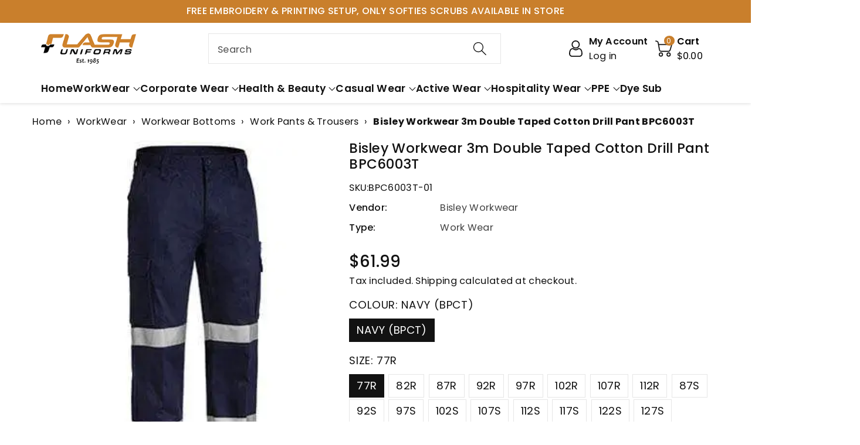

--- FILE ---
content_type: text/html; charset=utf-8
request_url: https://flashuniforms.com.au/products/bisley-workwear-original-8-pocket-cargo-pant-bpc6007-21
body_size: 74543
content:
<!doctype html>
<html class="no-js" lang="en">
<head>
  
<!-- SEOAnt Optimize Loading Style --><!-- /SEOAnt Optimize Loading Style -->
<!-- SEOAnt Speed Up Script --><script>
const AllowUrlArray_SEOAnt = ['cdn.nfcube.com', 'cdnv2.mycustomizer.com'];
const ForbidUrlArray_SEOAnt = [];
window.WhiteUrlArray_SEOAnt = AllowUrlArray_SEOAnt.map(src => new RegExp(src, 'i'));
window.BlackUrlArray_SEOAnt = ForbidUrlArray_SEOAnt.map(src => new RegExp(src, 'i'));
</script>
<script>
// Limit output
class AllowJsPlugin{constructor(e){const attrArr=["default","defer","async"];this.listener=this.handleListener.bind(this,e),this.jsArr=[],this.attribute=attrArr.reduce(((e,t)=>({...e,[t]:[]})),{});const t=this;e.forEach((e=>window.addEventListener(e,t.listener,{passive:!0})))}handleListener(e){const t=this;return e.forEach((e=>window.removeEventListener(e,t.listener))),"complete"===document.readyState?this.handleDOM():document.addEventListener("readystatechange",(e=>{if("complete"===e.target.readyState)return setTimeout(t.handleDOM.bind(t),1)}))}async handleDOM(){this.pauseEvent(),this.pauseJQuery(),this.getScripts(),this.beforeScripts();for(const e of Object.keys(this.attribute))await this.changeScripts(this.attribute[e]);for(const e of["DOMContentLoaded","readystatechange"])await this.requestRedraw(),document.dispatchEvent(new Event("allowJS-"+e));document.lightJSonreadystatechange&&document.lightJSonreadystatechange();for(const e of["DOMContentLoaded","load"])await this.requestRedraw(),window.dispatchEvent(new Event("allowJS-"+e));await this.requestRedraw(),window.lightJSonload&&window.lightJSonload(),await this.requestRedraw(),this.jsArr.forEach((e=>e(window).trigger("allowJS-jquery-load"))),window.dispatchEvent(new Event("allowJS-pageshow")),await this.requestRedraw(),window.lightJSonpageshow&&window.lightJSonpageshow()}async requestRedraw(){return new Promise((e=>requestAnimationFrame(e)))}getScripts(){document.querySelectorAll("script[type=AllowJs]").forEach((e=>{e.hasAttribute("src")?e.hasAttribute("async")&&e.async?this.attribute.async.push(e):e.hasAttribute("defer")&&e.defer?this.attribute.defer.push(e):this.attribute.default.push(e):this.attribute.default.push(e)}))}beforeScripts(){const e=this,t=Object.keys(this.attribute).reduce(((t,n)=>[...t,...e.attribute[n]]),[]),n=document.createDocumentFragment();t.forEach((e=>{const t=e.getAttribute("src");if(!t)return;const s=document.createElement("link");s.href=t,s.rel="preload",s.as="script",n.appendChild(s)})),document.head.appendChild(n)}async changeScripts(e){let t;for(;t=e.shift();)await this.requestRedraw(),new Promise((e=>{const n=document.createElement("script");[...t.attributes].forEach((e=>{"type"!==e.nodeName&&n.setAttribute(e.nodeName,e.nodeValue)})),t.hasAttribute("src")?(n.addEventListener("load",e),n.addEventListener("error",e)):(n.text=t.text,e()),t.parentNode.replaceChild(n,t)}))}pauseEvent(){const e={};[{obj:document,name:"DOMContentLoaded"},{obj:window,name:"DOMContentLoaded"},{obj:window,name:"load"},{obj:window,name:"pageshow"},{obj:document,name:"readystatechange"}].map((t=>function(t,n){function s(n){return e[t].list.indexOf(n)>=0?"allowJS-"+n:n}e[t]||(e[t]={list:[n],add:t.addEventListener,remove:t.removeEventListener},t.addEventListener=(...n)=>{n[0]=s(n[0]),e[t].add.apply(t,n)},t.removeEventListener=(...n)=>{n[0]=s(n[0]),e[t].remove.apply(t,n)})}(t.obj,t.name))),[{obj:document,name:"onreadystatechange"},{obj:window,name:"onpageshow"}].map((e=>function(e,t){let n=e[t];Object.defineProperty(e,t,{get:()=>n||function(){},set:s=>{e["allowJS"+t]=n=s}})}(e.obj,e.name)))}pauseJQuery(){const e=this;let t=window.jQuery;Object.defineProperty(window,"jQuery",{get:()=>t,set(n){if(!n||!n.fn||!e.jsArr.includes(n))return void(t=n);n.fn.ready=n.fn.init.prototype.ready=e=>{e.bind(document)(n)};const s=n.fn.on;n.fn.on=n.fn.init.prototype.on=function(...e){if(window!==this[0])return s.apply(this,e),this;const t=e=>e.split(" ").map((e=>"load"===e||0===e.indexOf("load.")?"allowJS-jquery-load":e)).join(" ");return"string"==typeof e[0]||e[0]instanceof String?(e[0]=t(e[0]),s.apply(this,e),this):("object"==typeof e[0]&&Object.keys(e[0]).forEach((n=>{delete Object.assign(e[0],{[t(n)]:e[0][n]})[n]})),s.apply(this,e),this)},e.jsArr.push(n),t=n}})}}new AllowJsPlugin(["keydown","wheel","mouseenter","mousemove","mouseleave","touchstart","touchmove","touchend"]);
</script>
<script>
"use strict";function SEOAnt_toConsumableArray(t){if(Array.isArray(t)){for(var e=0,r=Array(t.length);e<t.length;e++)r[e]=t[e];return r}return Array.from(t)}function _0x960a(t,e){var r=_0x3840();return(_0x960a=function(t,e){return t-=247,r[t]})(t,e)}function _0x3840(){var t=["defineProperties","application/javascript","preventDefault","4990555yeBSbh","addEventListener","set","setAttribute","bind","getAttribute","parentElement","WhiteUrlArray_SEOAnt","listener","toString","toLowerCase","every","touchend","SEOAnt scripts can't be lazy loaded","keydown","touchstart","removeChild","length","58IusxNw","BlackUrlArray_SEOAnt","observe","name","value","documentElement","wheel","warn","whitelist","map","tagName","402345HpbWDN","getOwnPropertyDescriptor","head","type","touchmove","removeEventListener","8160iwggKQ","call","beforescriptexecute","some","string","options","push","appendChild","blacklisted","querySelectorAll","5339295FeRgGa","4OtFDAr","filter","57211uwpiMx","nodeType","createElement","src","13296210cxmbJp",'script[type="',"1744290Faeint","test","forEach","script","blacklist","attributes","get","$&","744DdtCNR"];return(_0x3840=function(){return t})()}var _extends=Object.assign||function(t){for(var e=1;e<arguments.length;e++){var r=arguments[e];for(var n in r)Object.prototype.hasOwnProperty.call(r,n)&&(t[n]=r[n])}return t},_slicedToArray=function(){function t(t,e){var r=[],n=!0,o=!1,i=void 0;try{for(var a,c=t[Symbol.iterator]();!(n=(a=c.next()).done)&&(r.push(a.value),!e||r.length!==e);n=!0);}catch(t){o=!0,i=t}finally{try{!n&&c.return&&c.return()}finally{if(o)throw i}}return r}return function(e,r){if(Array.isArray(e))return e;if(Symbol.iterator in Object(e))return t(e,r);throw new TypeError("Invalid attempt to destructure non-iterable instance")}}(),_typeof="function"==typeof Symbol&&"symbol"==typeof Symbol.iterator?function(t){return typeof t}:function(t){return t&&"function"==typeof Symbol&&t.constructor===Symbol&&t!==Symbol.prototype?"symbol":typeof t};(function(t,e){for(var r=_0x960a,n=t();[];)try{if(531094===parseInt(r(306))/1+-parseInt(r(295))/2*(parseInt(r(312))/3)+-parseInt(r(257))/4*(parseInt(r(277))/5)+-parseInt(r(265))/6+-parseInt(r(259))/7*(-parseInt(r(273))/8)+-parseInt(r(256))/9+parseInt(r(263))/10)break;n.push(n.shift())}catch(t){n.push(n.shift())}})(_0x3840),function(){var t=_0x960a,e="javascript/blocked",r={blacklist:window[t(296)],whitelist:window[t(284)]},n={blacklisted:[]},o=function(n,o){return n&&(!o||o!==e)&&(!r.blacklist||r[t(269)][t(249)](function(e){return e[t(266)](n)}))&&(!r[t(303)]||r.whitelist[t(288)](function(e){return!e[t(266)](n)}))},i=function(e){var n=t,o=e[n(282)](n(262));return r[n(269)]&&r.blacklist[n(288)](function(t){return!t.test(o)})||r[n(303)]&&r.whitelist[n(249)](function(t){return t[n(266)](o)})},a=new MutationObserver(function(r){for(var i=t,a=0;a<r[i(294)];a++)for(var c=r[a].addedNodes,u=0;u<c.length;u++)!function(t){var r=c[t];if(1===r[i(260)]&&"SCRIPT"===r[i(305)]){var a=r[i(262)],u=r[i(309)];if(o(a,u)){n.blacklisted[i(252)]([r,r.type]),r[i(309)]=e;var s=function t(n){var o=i;r[o(282)](o(309))===e&&n[o(276)](),r[o(311)](o(248),t)};r[i(278)](i(248),s),r[i(283)]&&r[i(283)][i(293)](r)}}}(u)});a[t(297)](document[t(300)],{childList:!![],subtree:!![]});var c=/[|\{}()\[\]^$+*?.]/g,u=function(){for(var o=arguments.length,u=Array(o),s=0;s<o;s++)u[s]=arguments[s];var l=t;u[l(294)]<1?(r[l(269)]=[],r[l(303)]=[]):(r.blacklist&&(r[l(269)]=r.blacklist[l(258)](function(t){return u[l(288)](function(e){var r=l;return(void 0===e?"undefined":_typeof(e))===r(250)?!t.test(e):e instanceof RegExp?t.toString()!==e.toString():void 0})})),r[l(303)]&&(r[l(303)]=[].concat(SEOAnt_toConsumableArray(r[l(303)]),SEOAnt_toConsumableArray(u.map(function(t){var e=l;if("string"==typeof t){var n=t.replace(c,e(272)),o=".*"+n+".*";if(r[e(303)][e(288)](function(t){return t[e(286)]()!==o[e(286)]()}))return new RegExp(o)}else if(t instanceof RegExp&&r[e(303)][e(288)](function(r){return r[e(286)]()!==t.toString()}))return t;return null})[l(258)](Boolean)))));for(var f=document[l(255)](l(264)+e+'"]'),p=0;p<f[l(294)];p++){var y=f[p];i(y)&&(n[l(254)][l(252)]([y,l(275)]),y[l(283)][l(293)](y))}var v=0;[].concat(SEOAnt_toConsumableArray(n[l(254)]))[l(267)](function(t,e){var r=_slicedToArray(t,2),o=r[0],a=r[1],c=l;if(i(o)){for(var u=document.createElement("script"),s=0;s<o.attributes.length;s++){var f=o[c(270)][s];f[c(298)]!==c(262)&&f.name!==c(309)&&u.setAttribute(f.name,o.attributes[s][c(299)])}u[c(280)](c(262),o[c(262)]),u.setAttribute("type",a||c(275)),document[c(308)][c(253)](u),n[c(254)].splice(e-v,1),v++}}),r[l(269)]&&r.blacklist.length<1&&a.disconnect()},s=document.createElement,l={src:Object[t(307)](HTMLScriptElement.prototype,t(262)),type:Object[t(307)](HTMLScriptElement.prototype,t(309))};document[t(261)]=function(){for(var r=t,n=arguments.length,i=Array(n),a=0;a<n;a++)i[a]=arguments[a];if(i[0][r(287)]()!==r(268))return s[r(281)](document).apply(void 0,i);var c=s.bind(document).apply(void 0,i);try{Object[r(274)](c,{src:_extends({},l[r(262)],{set:function(t){var n=r;o(t,c[n(309)])&&l.type[n(279)][n(247)](this,e),l[n(262)][n(279)].call(this,t)}}),type:_extends({},l[r(309)],{get:function(){var t=r,n=l[t(309)][t(271)][t(247)](this);return n===e||o(this[t(262)],n)?null:n},set:function(t){var n=r,i=o(c[n(262)],c[n(309)])?e:t;l.type[n(279)][n(247)](this,i)}})}),c.setAttribute=function(t,e){var n=r;t===n(309)||t===n(262)?c[t]=e:HTMLScriptElement.prototype[n(280)][n(247)](c,t,e)}}catch(t){console[r(302)](r(290),t)}return c},[t(291),"mousemove",t(289),t(310),t(292),t(301)][t(304)](function(t){return{type:t,listener:function(){return u()},options:{passive:!![]}}}).forEach(function(e){var r=t;document[r(278)](e[r(309)],e[r(285)],e[r(251)])})}();
</script>
<!-- /SEOAnt Speed Up Script -->
    <meta charset="utf-8">
    <meta http-equiv="X-UA-Compatible" content="IE=edge">
    <meta name="viewport" content="width=device-width,initial-scale=1">
    <meta name="theme-color" content="">
    <link rel="canonical" href="https://flashuniforms.com.au/products/bisley-workwear-original-8-pocket-cargo-pant-bpc6007-21">
    <link rel="preconnect" href="https://cdn.shopify.com" crossorigin>
    <meta name="theme-color" content="#121212"><link rel="icon" type="image/png" href="//flashuniforms.com.au/cdn/shop/files/flash_png_brown_32x32_1ccab733-46a9-4a03-823c-3faa221e2cdc.webp?crop=center&height=32&v=1687425756&width=32"><link rel="preconnect" href="https://fonts.shopifycdn.com" crossorigin>
  <title>Buy Bisley Workwear 3m Double Taped Cotton Drill Pant BPC6003T Online</title>
  <meta name="description" content="Bisley Workwear 3m Double Taped Cotton Drill Pant BPC6003T 3M 8910 Reflective taped double ‘Hoop’  ">


 
    <title>
      Buy Bisley Workwear 3m Double Taped Cotton Drill Pant BPC6003T Online


    </title>

    
      <meta name="description" content="Bisley Workwear 3m Double Taped Cotton Drill Pant BPC6003T 3M 8910 Reflective taped double ‘Hoop’  ">
    

    

<meta property="og:site_name" content="Flash Uniforms ">
<meta property="og:url" content="https://flashuniforms.com.au/products/bisley-workwear-original-8-pocket-cargo-pant-bpc6007-21">
<meta property="og:title" content="Buy Bisley Workwear 3m Double Taped Cotton Drill Pant BPC6003T Online">
<meta property="og:type" content="product">
<meta property="og:description" content="Bisley Workwear 3m Double Taped Cotton Drill Pant BPC6003T 3M 8910 Reflective taped double ‘Hoop’  "><meta property="og:image" content="http://flashuniforms.com.au/cdn/shop/files/bisley-workwear-work-wear-bisley-workwear-3m-double-taped-cotton-drill-pant-bpc6003t-14850228256906_f7e3ffa2-f9c2-4ba6-91b9-19c07db9a096.jpg?v=1743747073">
  <meta property="og:image:secure_url" content="https://flashuniforms.com.au/cdn/shop/files/bisley-workwear-work-wear-bisley-workwear-3m-double-taped-cotton-drill-pant-bpc6003t-14850228256906_f7e3ffa2-f9c2-4ba6-91b9-19c07db9a096.jpg?v=1743747073">
  <meta property="og:image:width" content="300">
  <meta property="og:image:height" content="400"><meta property="og:price:amount" content="61.99">
  <meta property="og:price:currency" content="AUD"><link rel="preload" href="//cdn.shopify.com/s/files/1/0574/1140/3910/files/critical-resources.js" as="script"><script src="//cdn.shopify.com/s/files/1/0574/1140/3910/files/critical-resources.js"></script><script src="//cdn.shopify.com/s/files/1/0574/1140/3910/files/option_selection.js"></script><script src="//cdn.shopify.com/s/files/1/0574/1140/3910/files/function.js" type="text/javascript"></script><script src="//cdn.shopify.com/s/files/1/0574/1140/3910/files/pre-loader.js" type="text/javascript"></script><script src="//cdn.shopify.com/s/files/1/0574/1140/3910/files/bootstrap-1.0.js?v=1715713965"></script><script src="//cdn.shopify.com/s/files/1/0574/1140/3910/files/alpha-5.0.88.js" type="text/javascript"></script><meta name="twitter:card" content="summary_large_image">
<meta name="twitter:title" content="Buy Bisley Workwear 3m Double Taped Cotton Drill Pant BPC6003T Online">
<meta name="twitter:description" content="Bisley Workwear 3m Double Taped Cotton Drill Pant BPC6003T 3M 8910 Reflective taped double ‘Hoop’  ">

    

    

    <script src="//flashuniforms.com.au/cdn/shop/t/118/assets/constants.js?v=17748688612160318951758086294" defer="defer"></script>
    <script src="//flashuniforms.com.au/cdn/shop/t/118/assets/pubsub.js?v=62018018568598906421758086293" defer="defer"></script>
    <script src="//flashuniforms.com.au/cdn/shop/t/118/assets/global.js?v=68971771034277283281758086294" defer="defer"></script>
    <script>window.performance && window.performance.mark && window.performance.mark('shopify.content_for_header.start');</script><meta name="google-site-verification" content="m5c3pBIltrInn1ezmfAogQiiM_CvgEQV7-FUZ_NlDt0">
<meta name="facebook-domain-verification" content="jmb0m25o66rsdsl5dw3z4ugtfqmrq5">
<meta id="shopify-digital-wallet" name="shopify-digital-wallet" content="/28855926870/digital_wallets/dialog">
<meta name="shopify-checkout-api-token" content="f049e227b8343c3be3381c92a8228484">
<meta id="in-context-paypal-metadata" data-shop-id="28855926870" data-venmo-supported="false" data-environment="production" data-locale="en_US" data-paypal-v4="true" data-currency="AUD">
<link rel="alternate" type="application/json+oembed" href="https://flashuniforms.com.au/products/bisley-workwear-original-8-pocket-cargo-pant-bpc6007-21.oembed">
<script async="async" src="/checkouts/internal/preloads.js?locale=en-AU"></script>
<link rel="preconnect" href="https://shop.app" crossorigin="anonymous">
<script async="async" src="https://shop.app/checkouts/internal/preloads.js?locale=en-AU&shop_id=28855926870" crossorigin="anonymous"></script>
<script id="apple-pay-shop-capabilities" type="application/json">{"shopId":28855926870,"countryCode":"AU","currencyCode":"AUD","merchantCapabilities":["supports3DS"],"merchantId":"gid:\/\/shopify\/Shop\/28855926870","merchantName":"Flash Uniforms ","requiredBillingContactFields":["postalAddress","email","phone"],"requiredShippingContactFields":["postalAddress","email","phone"],"shippingType":"shipping","supportedNetworks":["visa","masterCard"],"total":{"type":"pending","label":"Flash Uniforms ","amount":"1.00"},"shopifyPaymentsEnabled":true,"supportsSubscriptions":true}</script>
<script id="shopify-features" type="application/json">{"accessToken":"f049e227b8343c3be3381c92a8228484","betas":["rich-media-storefront-analytics"],"domain":"flashuniforms.com.au","predictiveSearch":true,"shopId":28855926870,"locale":"en"}</script>
<script>var Shopify = Shopify || {};
Shopify.shop = "flash-uniforms.myshopify.com";
Shopify.locale = "en";
Shopify.currency = {"active":"AUD","rate":"1.0"};
Shopify.country = "AU";
Shopify.theme = {"name":"oant 04 04 25","id":148100776107,"schema_name":"Viola","schema_version":"1.0.8","theme_store_id":null,"role":"main"};
Shopify.theme.handle = "null";
Shopify.theme.style = {"id":null,"handle":null};
Shopify.cdnHost = "flashuniforms.com.au/cdn";
Shopify.routes = Shopify.routes || {};
Shopify.routes.root = "/";</script>
<script type="module">!function(o){(o.Shopify=o.Shopify||{}).modules=!0}(window);</script>
<script>!function(o){function n(){var o=[];function n(){o.push(Array.prototype.slice.apply(arguments))}return n.q=o,n}var t=o.Shopify=o.Shopify||{};t.loadFeatures=n(),t.autoloadFeatures=n()}(window);</script>
<script>
  window.ShopifyPay = window.ShopifyPay || {};
  window.ShopifyPay.apiHost = "shop.app\/pay";
  window.ShopifyPay.redirectState = null;
</script>
<script id="shop-js-analytics" type="application/json">{"pageType":"product"}</script>
<script defer="defer" async type="module" src="//flashuniforms.com.au/cdn/shopifycloud/shop-js/modules/v2/client.init-shop-cart-sync_BT-GjEfc.en.esm.js"></script>
<script defer="defer" async type="module" src="//flashuniforms.com.au/cdn/shopifycloud/shop-js/modules/v2/chunk.common_D58fp_Oc.esm.js"></script>
<script defer="defer" async type="module" src="//flashuniforms.com.au/cdn/shopifycloud/shop-js/modules/v2/chunk.modal_xMitdFEc.esm.js"></script>
<script type="module">
  await import("//flashuniforms.com.au/cdn/shopifycloud/shop-js/modules/v2/client.init-shop-cart-sync_BT-GjEfc.en.esm.js");
await import("//flashuniforms.com.au/cdn/shopifycloud/shop-js/modules/v2/chunk.common_D58fp_Oc.esm.js");
await import("//flashuniforms.com.au/cdn/shopifycloud/shop-js/modules/v2/chunk.modal_xMitdFEc.esm.js");

  window.Shopify.SignInWithShop?.initShopCartSync?.({"fedCMEnabled":true,"windoidEnabled":true});

</script>
<script>
  window.Shopify = window.Shopify || {};
  if (!window.Shopify.featureAssets) window.Shopify.featureAssets = {};
  window.Shopify.featureAssets['shop-js'] = {"shop-cart-sync":["modules/v2/client.shop-cart-sync_DZOKe7Ll.en.esm.js","modules/v2/chunk.common_D58fp_Oc.esm.js","modules/v2/chunk.modal_xMitdFEc.esm.js"],"init-fed-cm":["modules/v2/client.init-fed-cm_B6oLuCjv.en.esm.js","modules/v2/chunk.common_D58fp_Oc.esm.js","modules/v2/chunk.modal_xMitdFEc.esm.js"],"shop-cash-offers":["modules/v2/client.shop-cash-offers_D2sdYoxE.en.esm.js","modules/v2/chunk.common_D58fp_Oc.esm.js","modules/v2/chunk.modal_xMitdFEc.esm.js"],"shop-login-button":["modules/v2/client.shop-login-button_QeVjl5Y3.en.esm.js","modules/v2/chunk.common_D58fp_Oc.esm.js","modules/v2/chunk.modal_xMitdFEc.esm.js"],"pay-button":["modules/v2/client.pay-button_DXTOsIq6.en.esm.js","modules/v2/chunk.common_D58fp_Oc.esm.js","modules/v2/chunk.modal_xMitdFEc.esm.js"],"shop-button":["modules/v2/client.shop-button_DQZHx9pm.en.esm.js","modules/v2/chunk.common_D58fp_Oc.esm.js","modules/v2/chunk.modal_xMitdFEc.esm.js"],"avatar":["modules/v2/client.avatar_BTnouDA3.en.esm.js"],"init-windoid":["modules/v2/client.init-windoid_CR1B-cfM.en.esm.js","modules/v2/chunk.common_D58fp_Oc.esm.js","modules/v2/chunk.modal_xMitdFEc.esm.js"],"init-shop-for-new-customer-accounts":["modules/v2/client.init-shop-for-new-customer-accounts_C_vY_xzh.en.esm.js","modules/v2/client.shop-login-button_QeVjl5Y3.en.esm.js","modules/v2/chunk.common_D58fp_Oc.esm.js","modules/v2/chunk.modal_xMitdFEc.esm.js"],"init-shop-email-lookup-coordinator":["modules/v2/client.init-shop-email-lookup-coordinator_BI7n9ZSv.en.esm.js","modules/v2/chunk.common_D58fp_Oc.esm.js","modules/v2/chunk.modal_xMitdFEc.esm.js"],"init-shop-cart-sync":["modules/v2/client.init-shop-cart-sync_BT-GjEfc.en.esm.js","modules/v2/chunk.common_D58fp_Oc.esm.js","modules/v2/chunk.modal_xMitdFEc.esm.js"],"shop-toast-manager":["modules/v2/client.shop-toast-manager_DiYdP3xc.en.esm.js","modules/v2/chunk.common_D58fp_Oc.esm.js","modules/v2/chunk.modal_xMitdFEc.esm.js"],"init-customer-accounts":["modules/v2/client.init-customer-accounts_D9ZNqS-Q.en.esm.js","modules/v2/client.shop-login-button_QeVjl5Y3.en.esm.js","modules/v2/chunk.common_D58fp_Oc.esm.js","modules/v2/chunk.modal_xMitdFEc.esm.js"],"init-customer-accounts-sign-up":["modules/v2/client.init-customer-accounts-sign-up_iGw4briv.en.esm.js","modules/v2/client.shop-login-button_QeVjl5Y3.en.esm.js","modules/v2/chunk.common_D58fp_Oc.esm.js","modules/v2/chunk.modal_xMitdFEc.esm.js"],"shop-follow-button":["modules/v2/client.shop-follow-button_CqMgW2wH.en.esm.js","modules/v2/chunk.common_D58fp_Oc.esm.js","modules/v2/chunk.modal_xMitdFEc.esm.js"],"checkout-modal":["modules/v2/client.checkout-modal_xHeaAweL.en.esm.js","modules/v2/chunk.common_D58fp_Oc.esm.js","modules/v2/chunk.modal_xMitdFEc.esm.js"],"shop-login":["modules/v2/client.shop-login_D91U-Q7h.en.esm.js","modules/v2/chunk.common_D58fp_Oc.esm.js","modules/v2/chunk.modal_xMitdFEc.esm.js"],"lead-capture":["modules/v2/client.lead-capture_BJmE1dJe.en.esm.js","modules/v2/chunk.common_D58fp_Oc.esm.js","modules/v2/chunk.modal_xMitdFEc.esm.js"],"payment-terms":["modules/v2/client.payment-terms_Ci9AEqFq.en.esm.js","modules/v2/chunk.common_D58fp_Oc.esm.js","modules/v2/chunk.modal_xMitdFEc.esm.js"]};
</script>
<script>(function() {
  var isLoaded = false;
  function asyncLoad() {
    if (isLoaded) return;
    isLoaded = true;
    var urls = ["https:\/\/app.kiwisizing.com\/web\/js\/dist\/kiwiSizing\/plugin\/SizingPlugin.prod.js?v=330\u0026shop=flash-uniforms.myshopify.com","https:\/\/script.pop-convert.com\/new-micro\/production.pc.min.js?unique_id=flash-uniforms.myshopify.com\u0026shop=flash-uniforms.myshopify.com","https:\/\/cdn.s3.pop-convert.com\/pcjs.production.min.js?unique_id=flash-uniforms.myshopify.com\u0026shop=flash-uniforms.myshopify.com"];
    for (var i = 0; i < urls.length; i++) {
      var s = document.createElement('script');
      s.type = 'text/javascript';
      if (AllowUrlArray_SEOAnt.filter(u => urls[i].indexOf(u) > -1).length === 0) s.type = 'AllowJs'; s.async = true;
      s.src = urls[i];
      var x = document.getElementsByTagName('script')[0];
      x.parentNode.insertBefore(s, x);
    }
  };
  if(window.attachEvent) {
    window.attachEvent('onload', asyncLoad);
  } else {
    window.addEventListener('load', asyncLoad, false);
  }
})();</script>
<script id="__st">var __st={"a":28855926870,"offset":28800,"reqid":"1f491159-be85-48d4-aca2-5690eac414f5-1769388038","pageurl":"flashuniforms.com.au\/products\/bisley-workwear-original-8-pocket-cargo-pant-bpc6007-21","u":"b167199974df","p":"product","rtyp":"product","rid":4748348391510};</script>
<script>window.ShopifyPaypalV4VisibilityTracking = true;</script>
<script id="captcha-bootstrap">!function(){'use strict';const t='contact',e='account',n='new_comment',o=[[t,t],['blogs',n],['comments',n],[t,'customer']],c=[[e,'customer_login'],[e,'guest_login'],[e,'recover_customer_password'],[e,'create_customer']],r=t=>t.map((([t,e])=>`form[action*='/${t}']:not([data-nocaptcha='true']) input[name='form_type'][value='${e}']`)).join(','),a=t=>()=>t?[...document.querySelectorAll(t)].map((t=>t.form)):[];function s(){const t=[...o],e=r(t);return a(e)}const i='password',u='form_key',d=['recaptcha-v3-token','g-recaptcha-response','h-captcha-response',i],f=()=>{try{return window.sessionStorage}catch{return}},m='__shopify_v',_=t=>t.elements[u];function p(t,e,n=!1){try{const o=window.sessionStorage,c=JSON.parse(o.getItem(e)),{data:r}=function(t){const{data:e,action:n}=t;return t[m]||n?{data:e,action:n}:{data:t,action:n}}(c);for(const[e,n]of Object.entries(r))t.elements[e]&&(t.elements[e].value=n);n&&o.removeItem(e)}catch(o){console.error('form repopulation failed',{error:o})}}const l='form_type',E='cptcha';function T(t){t.dataset[E]=!0}const w=window,h=w.document,L='Shopify',v='ce_forms',y='captcha';let A=!1;((t,e)=>{const n=(g='f06e6c50-85a8-45c8-87d0-21a2b65856fe',I='https://cdn.shopify.com/shopifycloud/storefront-forms-hcaptcha/ce_storefront_forms_captcha_hcaptcha.v1.5.2.iife.js',D={infoText:'Protected by hCaptcha',privacyText:'Privacy',termsText:'Terms'},(t,e,n)=>{const o=w[L][v],c=o.bindForm;if(c)return c(t,g,e,D).then(n);var r;o.q.push([[t,g,e,D],n]),r=I,A||(h.body.append(Object.assign(h.createElement('script'),{id:'captcha-provider',async:!0,src:r})),A=!0)});var g,I,D;w[L]=w[L]||{},w[L][v]=w[L][v]||{},w[L][v].q=[],w[L][y]=w[L][y]||{},w[L][y].protect=function(t,e){n(t,void 0,e),T(t)},Object.freeze(w[L][y]),function(t,e,n,w,h,L){const[v,y,A,g]=function(t,e,n){const i=e?o:[],u=t?c:[],d=[...i,...u],f=r(d),m=r(i),_=r(d.filter((([t,e])=>n.includes(e))));return[a(f),a(m),a(_),s()]}(w,h,L),I=t=>{const e=t.target;return e instanceof HTMLFormElement?e:e&&e.form},D=t=>v().includes(t);t.addEventListener('submit',(t=>{const e=I(t);if(!e)return;const n=D(e)&&!e.dataset.hcaptchaBound&&!e.dataset.recaptchaBound,o=_(e),c=g().includes(e)&&(!o||!o.value);(n||c)&&t.preventDefault(),c&&!n&&(function(t){try{if(!f())return;!function(t){const e=f();if(!e)return;const n=_(t);if(!n)return;const o=n.value;o&&e.removeItem(o)}(t);const e=Array.from(Array(32),(()=>Math.random().toString(36)[2])).join('');!function(t,e){_(t)||t.append(Object.assign(document.createElement('input'),{type:'hidden',name:u})),t.elements[u].value=e}(t,e),function(t,e){const n=f();if(!n)return;const o=[...t.querySelectorAll(`input[type='${i}']`)].map((({name:t})=>t)),c=[...d,...o],r={};for(const[a,s]of new FormData(t).entries())c.includes(a)||(r[a]=s);n.setItem(e,JSON.stringify({[m]:1,action:t.action,data:r}))}(t,e)}catch(e){console.error('failed to persist form',e)}}(e),e.submit())}));const S=(t,e)=>{t&&!t.dataset[E]&&(n(t,e.some((e=>e===t))),T(t))};for(const o of['focusin','change'])t.addEventListener(o,(t=>{const e=I(t);D(e)&&S(e,y())}));const B=e.get('form_key'),M=e.get(l),P=B&&M;t.addEventListener('DOMContentLoaded',(()=>{const t=y();if(P)for(const e of t)e.elements[l].value===M&&p(e,B);[...new Set([...A(),...v().filter((t=>'true'===t.dataset.shopifyCaptcha))])].forEach((e=>S(e,t)))}))}(h,new URLSearchParams(w.location.search),n,t,e,['guest_login'])})(!0,!0)}();</script>
<script integrity="sha256-4kQ18oKyAcykRKYeNunJcIwy7WH5gtpwJnB7kiuLZ1E=" data-source-attribution="shopify.loadfeatures" defer="defer" src="//flashuniforms.com.au/cdn/shopifycloud/storefront/assets/storefront/load_feature-a0a9edcb.js" crossorigin="anonymous"></script>
<script crossorigin="anonymous" defer="defer" src="//flashuniforms.com.au/cdn/shopifycloud/storefront/assets/shopify_pay/storefront-65b4c6d7.js?v=20250812"></script>
<script data-source-attribution="shopify.dynamic_checkout.dynamic.init">var Shopify=Shopify||{};Shopify.PaymentButton=Shopify.PaymentButton||{isStorefrontPortableWallets:!0,init:function(){window.Shopify.PaymentButton.init=function(){};var t=document.createElement("script");t.src="https://flashuniforms.com.au/cdn/shopifycloud/portable-wallets/latest/portable-wallets.en.js",t.type="module",document.head.appendChild(t)}};
</script>
<script data-source-attribution="shopify.dynamic_checkout.buyer_consent">
  function portableWalletsHideBuyerConsent(e){var t=document.getElementById("shopify-buyer-consent"),n=document.getElementById("shopify-subscription-policy-button");t&&n&&(t.classList.add("hidden"),t.setAttribute("aria-hidden","true"),n.removeEventListener("click",e))}function portableWalletsShowBuyerConsent(e){var t=document.getElementById("shopify-buyer-consent"),n=document.getElementById("shopify-subscription-policy-button");t&&n&&(t.classList.remove("hidden"),t.removeAttribute("aria-hidden"),n.addEventListener("click",e))}window.Shopify?.PaymentButton&&(window.Shopify.PaymentButton.hideBuyerConsent=portableWalletsHideBuyerConsent,window.Shopify.PaymentButton.showBuyerConsent=portableWalletsShowBuyerConsent);
</script>
<script>
  function portableWalletsCleanup(e){e&&e.src&&console.error("Failed to load portable wallets script "+e.src);var t=document.querySelectorAll("shopify-accelerated-checkout .shopify-payment-button__skeleton, shopify-accelerated-checkout-cart .wallet-cart-button__skeleton"),e=document.getElementById("shopify-buyer-consent");for(let e=0;e<t.length;e++)t[e].remove();e&&e.remove()}function portableWalletsNotLoadedAsModule(e){e instanceof ErrorEvent&&"string"==typeof e.message&&e.message.includes("import.meta")&&"string"==typeof e.filename&&e.filename.includes("portable-wallets")&&(window.removeEventListener("error",portableWalletsNotLoadedAsModule),window.Shopify.PaymentButton.failedToLoad=e,"loading"===document.readyState?document.addEventListener("DOMContentLoaded",window.Shopify.PaymentButton.init):window.Shopify.PaymentButton.init())}window.addEventListener("error",portableWalletsNotLoadedAsModule);
</script>

<script type="module" src="https://flashuniforms.com.au/cdn/shopifycloud/portable-wallets/latest/portable-wallets.en.js" onError="portableWalletsCleanup(this)" crossorigin="anonymous"></script>
<script nomodule>
  document.addEventListener("DOMContentLoaded", portableWalletsCleanup);
</script>

<link id="shopify-accelerated-checkout-styles" rel="stylesheet" media="screen" href="https://flashuniforms.com.au/cdn/shopifycloud/portable-wallets/latest/accelerated-checkout-backwards-compat.css" crossorigin="anonymous">
<style id="shopify-accelerated-checkout-cart">
        #shopify-buyer-consent {
  margin-top: 1em;
  display: inline-block;
  width: 100%;
}

#shopify-buyer-consent.hidden {
  display: none;
}

#shopify-subscription-policy-button {
  background: none;
  border: none;
  padding: 0;
  text-decoration: underline;
  font-size: inherit;
  cursor: pointer;
}

#shopify-subscription-policy-button::before {
  box-shadow: none;
}

      </style>
<script id="sections-script" data-sections="product-recommendations,header,footer" defer="defer" src="//flashuniforms.com.au/cdn/shop/t/118/compiled_assets/scripts.js?v=85758"></script>
<script>window.performance && window.performance.mark && window.performance.mark('shopify.content_for_header.end');</script>


    <style data-shopify>
      @font-face {
  font-family: Poppins;
  font-weight: 400;
  font-style: normal;
  font-display: swap;
  src: url("//flashuniforms.com.au/cdn/fonts/poppins/poppins_n4.0ba78fa5af9b0e1a374041b3ceaadf0a43b41362.woff2") format("woff2"),
       url("//flashuniforms.com.au/cdn/fonts/poppins/poppins_n4.214741a72ff2596839fc9760ee7a770386cf16ca.woff") format("woff");
}


      @font-face {
  font-family: Poppins;
  font-weight: 500;
  font-style: normal;
  font-display: swap;
  src: url("//flashuniforms.com.au/cdn/fonts/poppins/poppins_n5.ad5b4b72b59a00358afc706450c864c3c8323842.woff2") format("woff2"),
       url("//flashuniforms.com.au/cdn/fonts/poppins/poppins_n5.33757fdf985af2d24b32fcd84c9a09224d4b2c39.woff") format("woff");
}

      @font-face {
  font-family: Poppins;
  font-weight: 600;
  font-style: normal;
  font-display: swap;
  src: url("//flashuniforms.com.au/cdn/fonts/poppins/poppins_n6.aa29d4918bc243723d56b59572e18228ed0786f6.woff2") format("woff2"),
       url("//flashuniforms.com.au/cdn/fonts/poppins/poppins_n6.5f815d845fe073750885d5b7e619ee00e8111208.woff") format("woff");
}

      @font-face {
  font-family: Poppins;
  font-weight: 700;
  font-style: normal;
  font-display: swap;
  src: url("//flashuniforms.com.au/cdn/fonts/poppins/poppins_n7.56758dcf284489feb014a026f3727f2f20a54626.woff2") format("woff2"),
       url("//flashuniforms.com.au/cdn/fonts/poppins/poppins_n7.f34f55d9b3d3205d2cd6f64955ff4b36f0cfd8da.woff") format("woff");
}


      @font-face {
  font-family: Poppins;
  font-weight: 400;
  font-style: italic;
  font-display: swap;
  src: url("//flashuniforms.com.au/cdn/fonts/poppins/poppins_i4.846ad1e22474f856bd6b81ba4585a60799a9f5d2.woff2") format("woff2"),
       url("//flashuniforms.com.au/cdn/fonts/poppins/poppins_i4.56b43284e8b52fc64c1fd271f289a39e8477e9ec.woff") format("woff");
}

      @font-face {
  font-family: Poppins;
  font-weight: 700;
  font-style: italic;
  font-display: swap;
  src: url("//flashuniforms.com.au/cdn/fonts/poppins/poppins_i7.42fd71da11e9d101e1e6c7932199f925f9eea42d.woff2") format("woff2"),
       url("//flashuniforms.com.au/cdn/fonts/poppins/poppins_i7.ec8499dbd7616004e21155106d13837fff4cf556.woff") format("woff");
}

      @font-face {
  font-family: Poppins;
  font-weight: 500;
  font-style: normal;
  font-display: swap;
  src: url("//flashuniforms.com.au/cdn/fonts/poppins/poppins_n5.ad5b4b72b59a00358afc706450c864c3c8323842.woff2") format("woff2"),
       url("//flashuniforms.com.au/cdn/fonts/poppins/poppins_n5.33757fdf985af2d24b32fcd84c9a09224d4b2c39.woff") format("woff");
}


      :root {
        
        --font-body-family: Poppins, sans-serif;
        --font-header-family: Poppins, sans-serif;
        --font-body-style: normal;

        --font-body-weight: 400;
        --font-body-weight-medium: 500;
        --font-body-weight-semibold: 600;
        --font-body-weight-bold: 700;
        
        --font-heading-family: Poppins, sans-serif;
        --font-heading-style: normal;
        --font-heading-weight: 500;


        --color-wbmaincolors-text: #c97f2c;
        --color-wbprogscolor: #428e6c;

        --font-body-scale: 1.15;
        --font-heading-scale: 0.8695652173913043;

        --color-base-text: 18, 18, 18;
        --color-shadow: 18, 18, 18;
        --color-base-background-1: 255, 255, 255;
        --color-base-background-2: 243, 243, 243;
        --color-base-solid-button-labels: 255, 255, 255;
        --accent-1-color-text: 255, 255, 255;
        --accent-2-color-text: 0, 0, 0;
        --accent-3-color-text: 255, 255, 255;
        --color-base-outline-button-labels: 18, 18, 18;
        --color-base-accent-1: 201, 127, 44;
        --color-base-accent-2: 255, 255, 255;
        --color-base-accent-3: 18, 18, 18;
        --payment-terms-background-color: #ffffff;

        --gradient-base-background-1: #ffffff;
        --gradient-base-background-2: #F3F3F3;
        --gradient-base-accent-1: #c97f2c;
        --gradient-base-accent-2: #ffffff;
        --gradient-base-accent-3: #121212;

        --media-padding: px;
        --media-border-opacity: 0.05;
        --media-border-width: 0px;
        --media-radius: 0px;
        --media-shadow-opacity: 0.0;
        --media-shadow-horizontal-offset: 0px;
        --media-shadow-vertical-offset: 0px;
        --media-shadow-blur-radius: 0px;

        --page-width: 1370px;
        --page-width-margin: 0rem;

        --card-image-padding: 0.0rem;
        --card-corner-radius: 0.0rem;
        --card-text-alignment: left;
        --card-border-width: 0.0rem;
        --card-border-opacity: 0.0;
        --card-shadow-opacity: 0.0;
        --card-shadow-horizontal-offset: 0.0rem;
        --card-shadow-vertical-offset: -0.2rem;
        --card-shadow-blur-radius: 0.0rem;

        --badge-corner-radius: 0.0rem;
        --wbspace-badge: 6px;

        --popup-border-width: 1px;
        --popup-border-opacity: 0.1;
        --popup-corner-radius: 0px;
        --popup-shadow-opacity: 0.0;
        --popup-shadow-horizontal-offset: 0px;
        --popup-shadow-vertical-offset: 0px;
        --popup-shadow-blur-radius: 0px;

        --drawer-border-width: 1px;
        --drawer-border-opacity: 0.1;
        --drawer-shadow-opacity: 0.0;
        --drawer-shadow-horizontal-offset: 0px;
        --drawer-shadow-vertical-offset: 0px;
        --drawer-shadow-blur-radius: 0px;

        --spacing-sections-desktop: px;
        --spacing-sections-mobile: 20px;

        --grid-desktop-vertical-spacing: 20px;
        --grid-desktop-horizontal-spacing: 20px;
        --grid-mobile-vertical-spacing: 10px;
        --grid-mobile-horizontal-spacing: 10px;

        --text-boxes-border-opacity: 0.0;
        --text-boxes-border-width: 0px;
        --text-boxes-radius: 0px;
        --text-boxes-shadow-opacity: 0.0;
        --text-boxes-shadow-horizontal-offset: 0px;
        --text-boxes-shadow-vertical-offset: 0px;
        --text-boxes-shadow-blur-radius: 0px;

        --custom-radius: 0px;
        --buttons-radius: 0px;
        --buttons-radius-outset: 0px;
        --buttons-border-width: 1px;
        --buttons-border-opacity: 1.0;
        --buttons-shadow-opacity: 0.0;
        --buttons-shadow-horizontal-offset: 0px;
        --buttons-shadow-vertical-offset: 0px;
        --buttons-shadow-blur-radius: 0px;
        --buttons-border-offset: 0px;

        --inputs-radius: 0px;
        --inputs-border-width: 1px;
        --inputs-border-opacity: 0.1;
        --inputs-shadow-opacity: 0.0;
        --inputs-shadow-horizontal-offset: 0px;
        --inputs-margin-offset: 0px;
        --inputs-shadow-vertical-offset: 0px;
        --inputs-shadow-blur-radius: 0px;
        --inputs-radius-outset: 0px;

        --variant-pills-radius: 0px;
        --variant-pills-border-width: 1px;
        --variant-pills-border-opacity: 0.1;
        --variant-pills-shadow-opacity: 0.0;
        --variant-pills-shadow-horizontal-offset: 0px;
        --variant-pills-shadow-vertical-offset: 0px;
        --variant-pills-shadow-blur-radius: 0px;

        --badge-font: 12px;

        --sale-bg-color: #df2c21;
        --sale-text-color: #ffffff;
        
        --percentage-sale-bg-color: #c97f2c;
        --percentage-sale-text-color: #ffffff;

        --new-bg-color: #2E9B3F;
        --new-text-color: #ffffff;

        --soldout-bg-color: #000000;
        --soldout-text-color: #ffffff;

      }

      *,
      *::before,
      *::after {
        box-sizing: inherit;
    }

    html {
        box-sizing: border-box;
        height: 100%;
    }

    body{
        font-size: calc(var(--font-body-scale) * 14px);
        font-family: var(--font-body-family);
        font-style: var(--font-body-style);
        font-weight: var(--font-body-weight);
        line-height: 1.5;
        letter-spacing: .3px;
        color: rgb(var(--color-foreground));
    }
    svg {
        width: 14px;
        height: 14px;
        transition: .3s ease;
        vertical-align: middle;
    }
    </style>

    <link href="//flashuniforms.com.au/cdn/shop/t/118/assets/base.css?v=130515507542525540171759304523" rel="stylesheet" type="text/css" media="all" />
    <link href="//flashuniforms.com.au/cdn/shop/t/118/assets/component-list-menu.css?v=102819228290493718791758086295" rel="stylesheet" type="text/css" media="all" />
    <link rel="stylesheet" href="//flashuniforms.com.au/cdn/shop/t/118/assets/magnific-popup.s.min.css?v=15210465825868171881758086293" media="print" onload="this.media='all'">
    <link rel="stylesheet" href="//flashuniforms.com.au/cdn/shop/t/118/assets/wbquickview.s.min.css?v=171746006204768210451758086294" media="print" onload="this.media='all'">
    <noscript><link href="//flashuniforms.com.au/cdn/shop/t/118/assets/magnific-popup.css?v=71226386142689933261758086295" rel="stylesheet" type="text/css" media="all" /></noscript>
    <noscript><link href="//flashuniforms.com.au/cdn/shop/t/118/assets/wbquickview.css?v=88935994750031793641758086293" rel="stylesheet" type="text/css" media="all" /></noscript><link rel="preload" as="font" href="//flashuniforms.com.au/cdn/fonts/poppins/poppins_n4.0ba78fa5af9b0e1a374041b3ceaadf0a43b41362.woff2" type="font/woff2" crossorigin><link rel="preload" as="font" href="//flashuniforms.com.au/cdn/fonts/poppins/poppins_n5.ad5b4b72b59a00358afc706450c864c3c8323842.woff2" type="font/woff2" crossorigin><link rel="stylesheet" href="//flashuniforms.com.au/cdn/shop/t/118/assets/component-predictive-search.s.min.css?v=125085038659129260151758086294" media="print" onload="this.media='all'"><script>document.documentElement.className = document.documentElement.className.replace('no-js', 'js');
    if (Shopify.designMode) {
      document.documentElement.classList.add('shopify-design-mode');
    }
    </script>

  
 <!--begin-boost-pfs-filter-css-->
   
 <!--end-boost-pfs-filter-css-->

 
<script>window.is_hulkpo_installed=true</script>

  <script type="application/ld+json">
{
  "@context": "https://schema.org",
  "@type": "FAQPage",
  "mainEntity": [
    {
      "@type": "Question",
      "name": "Where can I buy custom workwear clothing online in Australia?",
      "acceptedAnswer": {
        "@type": "Answer",
        "text": "You can buy high-quality custom workwear clothing online at Flash Uniforms. We offer embroidery and printing services to personalize your uniforms for any industry."
      }
    },
    {
      "@type": "Question",
      "name": "Do you offer embroidered and custom-printed uniforms?",
      "acceptedAnswer": {
        "@type": "Answer",
        "text": "Yes, Flash Uniforms provides both embroidery and screen printing on a wide range of uniforms, including polos, workwear, t-shirts, and more."
      }
    },
    {
      "@type": "Question",
      "name": "Can I order custom t-shirt printing for my business?",
      "acceptedAnswer": {
        "@type": "Answer",
        "text": "Absolutely! We specialise in custom t-shirt printing for businesses, events, and teams. Upload your logo or design, and we’ll take care of the rest."
      }
    },
    {
      "@type": "Question",
      "name": "What types of corporate workwear do you offer?",
      "acceptedAnswer": {
        "@type": "Answer",
        "text": "We offer a full range of corporate workwear, including polos, shirts, trousers, jackets, and custom-branded office wear suitable for all industries."
      }
    },
    {
      "@type": "Question",
      "name": "Do you sell scrub pants in Australia?",
      "acceptedAnswer": {
        "@type": "Answer",
        "text": "Yes, we offer comfortable and professional scrub pants across Australia. Our scrub uniforms are ideal for healthcare workers looking for durable and stylish options."
      }
    },
    {
      "@type": "Question",
      "name": "What makes your hi-vis workwear stand out?",
      "acceptedAnswer": {
        "@type": "Answer",
        "text": "Our hi-vis workwear meets Australian safety standards and is built for durability, comfort, and visibility. Perfect for construction, warehouses, and outdoor jobs."
      }
    },
    {
      "@type": "Question",
      "name": "How do I customise uniforms with logos or names?",
      "acceptedAnswer": {
        "@type": "Answer",
        "text": "During the order process, you can upload your logo or provide text. We offer embroidery and printing options for all custom workwear clothing online."
      }
    },
    {
      "@type": "Question",
      "name": "Can I get a quote for bulk orders or corporate uniforms?",
      "acceptedAnswer": {
        "@type": "Answer",
        "text": "Yes, simply contact our team with your requirements, and we’ll provide a fast quote for embroidered or custom-printed uniforms in bulk."
      }
    },
    {
      "@type": "Question",
      "name": "Do you offer women's corporate and workwear options?",
      "acceptedAnswer": {
        "@type": "Answer",
        "text": "Definitely. Flash Uniforms offers tailored women’s corporate workwear, including shirts, pants, and high-vis options, all customisable to suit your brand."
      }
    },
    {
      "@type": "Question",
      "name": "Is there a minimum quantity for custom t-shirt or uniform printing?",
      "acceptedAnswer": {
        "@type": "Answer",
        "text": "We have low minimums for most custom orders, making it easy to get started whether you're outfitting a small team or a large business."
      }
    }
  ]
}
</script>

<!-- Google Tag Manager -->
<script>(function(w,d,s,l,i){w[l]=w[l]||[];w[l].push({'gtm.start':
new Date().getTime(),event:'gtm.js'});var f=d.getElementsByTagName(s)[0],
j=d.createElement(s),dl=l!='dataLayer'?'&l='+l:'';j.async=true;j.src=
'https://www.googletagmanager.com/gtm.js?id='+i+dl;f.parentNode.insertBefore(j,f);
})(window,document,'script','dataLayer','GTM-KBFSTR7');</script>
<!-- End Google Tag Manager -->

  
<!-- BEGIN app block: shopify://apps/judge-me-reviews/blocks/judgeme_core/61ccd3b1-a9f2-4160-9fe9-4fec8413e5d8 --><!-- Start of Judge.me Core -->






<link rel="dns-prefetch" href="https://cdnwidget.judge.me">
<link rel="dns-prefetch" href="https://cdn.judge.me">
<link rel="dns-prefetch" href="https://cdn1.judge.me">
<link rel="dns-prefetch" href="https://api.judge.me">

<script data-cfasync='false' class='jdgm-settings-script'>window.jdgmSettings={"pagination":5,"disable_web_reviews":false,"badge_no_review_text":"No reviews","badge_n_reviews_text":"{{ n }} review/reviews","hide_badge_preview_if_no_reviews":true,"badge_hide_text":false,"enforce_center_preview_badge":false,"widget_title":"Customer Reviews","widget_open_form_text":"Write a review","widget_close_form_text":"Cancel review","widget_refresh_page_text":"Refresh page","widget_summary_text":"Based on {{ number_of_reviews }} review/reviews","widget_no_review_text":"Be the first to write a review","widget_name_field_text":"Display name","widget_verified_name_field_text":"Verified Name (public)","widget_name_placeholder_text":"Display name","widget_required_field_error_text":"This field is required.","widget_email_field_text":"Email address","widget_verified_email_field_text":"Verified Email (private, can not be edited)","widget_email_placeholder_text":"Your email address","widget_email_field_error_text":"Please enter a valid email address.","widget_rating_field_text":"Rating","widget_review_title_field_text":"Review Title","widget_review_title_placeholder_text":"Give your review a title","widget_review_body_field_text":"Review content","widget_review_body_placeholder_text":"Start writing here...","widget_pictures_field_text":"Picture/Video (optional)","widget_submit_review_text":"Submit Review","widget_submit_verified_review_text":"Submit Verified Review","widget_submit_success_msg_with_auto_publish":"Thank you! Please refresh the page in a few moments to see your review. You can remove or edit your review by logging into \u003ca href='https://judge.me/login' target='_blank' rel='nofollow noopener'\u003eJudge.me\u003c/a\u003e","widget_submit_success_msg_no_auto_publish":"Thank you! Your review will be published as soon as it is approved by the shop admin. You can remove or edit your review by logging into \u003ca href='https://judge.me/login' target='_blank' rel='nofollow noopener'\u003eJudge.me\u003c/a\u003e","widget_show_default_reviews_out_of_total_text":"Showing {{ n_reviews_shown }} out of {{ n_reviews }} reviews.","widget_show_all_link_text":"Show all","widget_show_less_link_text":"Show less","widget_author_said_text":"{{ reviewer_name }} said:","widget_days_text":"{{ n }} days ago","widget_weeks_text":"{{ n }} week/weeks ago","widget_months_text":"{{ n }} month/months ago","widget_years_text":"{{ n }} year/years ago","widget_yesterday_text":"Yesterday","widget_today_text":"Today","widget_replied_text":"\u003e\u003e {{ shop_name }} replied:","widget_read_more_text":"Read more","widget_reviewer_name_as_initial":"","widget_rating_filter_color":"#fbcd0a","widget_rating_filter_see_all_text":"See all reviews","widget_sorting_most_recent_text":"Most Recent","widget_sorting_highest_rating_text":"Highest Rating","widget_sorting_lowest_rating_text":"Lowest Rating","widget_sorting_with_pictures_text":"Only Pictures","widget_sorting_most_helpful_text":"Most Helpful","widget_open_question_form_text":"Ask a question","widget_reviews_subtab_text":"Reviews","widget_questions_subtab_text":"Questions","widget_question_label_text":"Question","widget_answer_label_text":"Answer","widget_question_placeholder_text":"Write your question here","widget_submit_question_text":"Submit Question","widget_question_submit_success_text":"Thank you for your question! We will notify you once it gets answered.","verified_badge_text":"Verified","verified_badge_bg_color":"","verified_badge_text_color":"","verified_badge_placement":"left-of-reviewer-name","widget_review_max_height":"","widget_hide_border":false,"widget_social_share":false,"widget_thumb":false,"widget_review_location_show":false,"widget_location_format":"","all_reviews_include_out_of_store_products":true,"all_reviews_out_of_store_text":"(out of store)","all_reviews_pagination":100,"all_reviews_product_name_prefix_text":"about","enable_review_pictures":true,"enable_question_anwser":false,"widget_theme":"default","review_date_format":"mm/dd/yyyy","default_sort_method":"most-recent","widget_product_reviews_subtab_text":"Product Reviews","widget_shop_reviews_subtab_text":"Shop Reviews","widget_other_products_reviews_text":"Reviews for other products","widget_store_reviews_subtab_text":"Store reviews","widget_no_store_reviews_text":"This store hasn't received any reviews yet","widget_web_restriction_product_reviews_text":"This product hasn't received any reviews yet","widget_no_items_text":"No items found","widget_show_more_text":"Show more","widget_write_a_store_review_text":"Write a Store Review","widget_other_languages_heading":"Reviews in Other Languages","widget_translate_review_text":"Translate review to {{ language }}","widget_translating_review_text":"Translating...","widget_show_original_translation_text":"Show original ({{ language }})","widget_translate_review_failed_text":"Review couldn't be translated.","widget_translate_review_retry_text":"Retry","widget_translate_review_try_again_later_text":"Try again later","show_product_url_for_grouped_product":false,"widget_sorting_pictures_first_text":"Pictures First","show_pictures_on_all_rev_page_mobile":false,"show_pictures_on_all_rev_page_desktop":false,"floating_tab_hide_mobile_install_preference":false,"floating_tab_button_name":"★ Reviews","floating_tab_title":"Let customers speak for us","floating_tab_button_color":"","floating_tab_button_background_color":"","floating_tab_url":"","floating_tab_url_enabled":false,"floating_tab_tab_style":"text","all_reviews_text_badge_text":"Customers rate us {{ shop.metafields.judgeme.all_reviews_rating | round: 1 }}/5 based on {{ shop.metafields.judgeme.all_reviews_count }} reviews.","all_reviews_text_badge_text_branded_style":"{{ shop.metafields.judgeme.all_reviews_rating | round: 1 }} out of 5 stars based on {{ shop.metafields.judgeme.all_reviews_count }} reviews","is_all_reviews_text_badge_a_link":false,"show_stars_for_all_reviews_text_badge":false,"all_reviews_text_badge_url":"","all_reviews_text_style":"branded","all_reviews_text_color_style":"judgeme_brand_color","all_reviews_text_color":"#108474","all_reviews_text_show_jm_brand":true,"featured_carousel_show_header":true,"featured_carousel_title":"Let customers speak for us","testimonials_carousel_title":"Customers are saying","videos_carousel_title":"Real customer stories","cards_carousel_title":"Customers are saying","featured_carousel_count_text":"from {{ n }} reviews","featured_carousel_add_link_to_all_reviews_page":false,"featured_carousel_url":"","featured_carousel_show_images":true,"featured_carousel_autoslide_interval":5,"featured_carousel_arrows_on_the_sides":false,"featured_carousel_height":250,"featured_carousel_width":80,"featured_carousel_image_size":0,"featured_carousel_image_height":250,"featured_carousel_arrow_color":"#eeeeee","verified_count_badge_style":"branded","verified_count_badge_orientation":"horizontal","verified_count_badge_color_style":"judgeme_brand_color","verified_count_badge_color":"#108474","is_verified_count_badge_a_link":false,"verified_count_badge_url":"","verified_count_badge_show_jm_brand":true,"widget_rating_preset_default":5,"widget_first_sub_tab":"product-reviews","widget_show_histogram":true,"widget_histogram_use_custom_color":false,"widget_pagination_use_custom_color":false,"widget_star_use_custom_color":false,"widget_verified_badge_use_custom_color":false,"widget_write_review_use_custom_color":false,"picture_reminder_submit_button":"Upload Pictures","enable_review_videos":false,"mute_video_by_default":false,"widget_sorting_videos_first_text":"Videos First","widget_review_pending_text":"Pending","featured_carousel_items_for_large_screen":3,"social_share_options_order":"Facebook,Twitter","remove_microdata_snippet":true,"disable_json_ld":false,"enable_json_ld_products":false,"preview_badge_show_question_text":false,"preview_badge_no_question_text":"No questions","preview_badge_n_question_text":"{{ number_of_questions }} question/questions","qa_badge_show_icon":false,"qa_badge_position":"same-row","remove_judgeme_branding":false,"widget_add_search_bar":false,"widget_search_bar_placeholder":"Search","widget_sorting_verified_only_text":"Verified only","featured_carousel_theme":"default","featured_carousel_show_rating":true,"featured_carousel_show_title":true,"featured_carousel_show_body":true,"featured_carousel_show_date":false,"featured_carousel_show_reviewer":true,"featured_carousel_show_product":false,"featured_carousel_header_background_color":"#108474","featured_carousel_header_text_color":"#ffffff","featured_carousel_name_product_separator":"reviewed","featured_carousel_full_star_background":"#108474","featured_carousel_empty_star_background":"#dadada","featured_carousel_vertical_theme_background":"#f9fafb","featured_carousel_verified_badge_enable":true,"featured_carousel_verified_badge_color":"#108474","featured_carousel_border_style":"round","featured_carousel_review_line_length_limit":3,"featured_carousel_more_reviews_button_text":"Read more reviews","featured_carousel_view_product_button_text":"View product","all_reviews_page_load_reviews_on":"scroll","all_reviews_page_load_more_text":"Load More Reviews","disable_fb_tab_reviews":false,"enable_ajax_cdn_cache":false,"widget_advanced_speed_features":5,"widget_public_name_text":"displayed publicly like","default_reviewer_name":"John Smith","default_reviewer_name_has_non_latin":true,"widget_reviewer_anonymous":"Anonymous","medals_widget_title":"Judge.me Review Medals","medals_widget_background_color":"#f9fafb","medals_widget_position":"footer_all_pages","medals_widget_border_color":"#f9fafb","medals_widget_verified_text_position":"left","medals_widget_use_monochromatic_version":false,"medals_widget_elements_color":"#108474","show_reviewer_avatar":true,"widget_invalid_yt_video_url_error_text":"Not a YouTube video URL","widget_max_length_field_error_text":"Please enter no more than {0} characters.","widget_show_country_flag":false,"widget_show_collected_via_shop_app":true,"widget_verified_by_shop_badge_style":"light","widget_verified_by_shop_text":"Verified by Shop","widget_show_photo_gallery":false,"widget_load_with_code_splitting":true,"widget_ugc_install_preference":false,"widget_ugc_title":"Made by us, Shared by you","widget_ugc_subtitle":"Tag us to see your picture featured in our page","widget_ugc_arrows_color":"#ffffff","widget_ugc_primary_button_text":"Buy Now","widget_ugc_primary_button_background_color":"#108474","widget_ugc_primary_button_text_color":"#ffffff","widget_ugc_primary_button_border_width":"0","widget_ugc_primary_button_border_style":"none","widget_ugc_primary_button_border_color":"#108474","widget_ugc_primary_button_border_radius":"25","widget_ugc_secondary_button_text":"Load More","widget_ugc_secondary_button_background_color":"#ffffff","widget_ugc_secondary_button_text_color":"#108474","widget_ugc_secondary_button_border_width":"2","widget_ugc_secondary_button_border_style":"solid","widget_ugc_secondary_button_border_color":"#108474","widget_ugc_secondary_button_border_radius":"25","widget_ugc_reviews_button_text":"View Reviews","widget_ugc_reviews_button_background_color":"#ffffff","widget_ugc_reviews_button_text_color":"#108474","widget_ugc_reviews_button_border_width":"2","widget_ugc_reviews_button_border_style":"solid","widget_ugc_reviews_button_border_color":"#108474","widget_ugc_reviews_button_border_radius":"25","widget_ugc_reviews_button_link_to":"judgeme-reviews-page","widget_ugc_show_post_date":true,"widget_ugc_max_width":"800","widget_rating_metafield_value_type":true,"widget_primary_color":"#C97F2C","widget_enable_secondary_color":false,"widget_secondary_color":"#edf5f5","widget_summary_average_rating_text":"{{ average_rating }} out of 5","widget_media_grid_title":"Customer photos \u0026 videos","widget_media_grid_see_more_text":"See more","widget_round_style":false,"widget_show_product_medals":true,"widget_verified_by_judgeme_text":"Verified by Judge.me","widget_show_store_medals":true,"widget_verified_by_judgeme_text_in_store_medals":"Verified by Judge.me","widget_media_field_exceed_quantity_message":"Sorry, we can only accept {{ max_media }} for one review.","widget_media_field_exceed_limit_message":"{{ file_name }} is too large, please select a {{ media_type }} less than {{ size_limit }}MB.","widget_review_submitted_text":"Review Submitted!","widget_question_submitted_text":"Question Submitted!","widget_close_form_text_question":"Cancel","widget_write_your_answer_here_text":"Write your answer here","widget_enabled_branded_link":true,"widget_show_collected_by_judgeme":true,"widget_reviewer_name_color":"","widget_write_review_text_color":"","widget_write_review_bg_color":"","widget_collected_by_judgeme_text":"collected by Judge.me","widget_pagination_type":"standard","widget_load_more_text":"Load More","widget_load_more_color":"#108474","widget_full_review_text":"Full Review","widget_read_more_reviews_text":"Read More Reviews","widget_read_questions_text":"Read Questions","widget_questions_and_answers_text":"Questions \u0026 Answers","widget_verified_by_text":"Verified by","widget_verified_text":"Verified","widget_number_of_reviews_text":"{{ number_of_reviews }} reviews","widget_back_button_text":"Back","widget_next_button_text":"Next","widget_custom_forms_filter_button":"Filters","custom_forms_style":"horizontal","widget_show_review_information":false,"how_reviews_are_collected":"How reviews are collected?","widget_show_review_keywords":false,"widget_gdpr_statement":"How we use your data: We'll only contact you about the review you left, and only if necessary. By submitting your review, you agree to Judge.me's \u003ca href='https://judge.me/terms' target='_blank' rel='nofollow noopener'\u003eterms\u003c/a\u003e, \u003ca href='https://judge.me/privacy' target='_blank' rel='nofollow noopener'\u003eprivacy\u003c/a\u003e and \u003ca href='https://judge.me/content-policy' target='_blank' rel='nofollow noopener'\u003econtent\u003c/a\u003e policies.","widget_multilingual_sorting_enabled":false,"widget_translate_review_content_enabled":false,"widget_translate_review_content_method":"manual","popup_widget_review_selection":"automatically_with_pictures","popup_widget_round_border_style":true,"popup_widget_show_title":true,"popup_widget_show_body":true,"popup_widget_show_reviewer":false,"popup_widget_show_product":true,"popup_widget_show_pictures":true,"popup_widget_use_review_picture":true,"popup_widget_show_on_home_page":true,"popup_widget_show_on_product_page":true,"popup_widget_show_on_collection_page":true,"popup_widget_show_on_cart_page":true,"popup_widget_position":"bottom_left","popup_widget_first_review_delay":5,"popup_widget_duration":5,"popup_widget_interval":5,"popup_widget_review_count":5,"popup_widget_hide_on_mobile":true,"review_snippet_widget_round_border_style":true,"review_snippet_widget_card_color":"#FFFFFF","review_snippet_widget_slider_arrows_background_color":"#FFFFFF","review_snippet_widget_slider_arrows_color":"#000000","review_snippet_widget_star_color":"#108474","show_product_variant":false,"all_reviews_product_variant_label_text":"Variant: ","widget_show_verified_branding":true,"widget_ai_summary_title":"Customers say","widget_ai_summary_disclaimer":"AI-powered review summary based on recent customer reviews","widget_show_ai_summary":false,"widget_show_ai_summary_bg":false,"widget_show_review_title_input":true,"redirect_reviewers_invited_via_email":"external_form","request_store_review_after_product_review":false,"request_review_other_products_in_order":false,"review_form_color_scheme":"default","review_form_corner_style":"square","review_form_star_color":{},"review_form_text_color":"#333333","review_form_background_color":"#ffffff","review_form_field_background_color":"#fafafa","review_form_button_color":{},"review_form_button_text_color":"#ffffff","review_form_modal_overlay_color":"#000000","review_content_screen_title_text":"How would you rate this product?","review_content_introduction_text":"We would love it if you would share a bit about your experience.","store_review_form_title_text":"How would you rate this store?","store_review_form_introduction_text":"We would love it if you would share a bit about your experience.","show_review_guidance_text":true,"one_star_review_guidance_text":"Poor","five_star_review_guidance_text":"Great","customer_information_screen_title_text":"About you","customer_information_introduction_text":"Please tell us more about you.","custom_questions_screen_title_text":"Your experience in more detail","custom_questions_introduction_text":"Here are a few questions to help us understand more about your experience.","review_submitted_screen_title_text":"Thanks for your review!","review_submitted_screen_thank_you_text":"We are processing it and it will appear on the store soon.","review_submitted_screen_email_verification_text":"Please confirm your email by clicking the link we just sent you. This helps us keep reviews authentic.","review_submitted_request_store_review_text":"Would you like to share your experience of shopping with us?","review_submitted_review_other_products_text":"Would you like to review these products?","store_review_screen_title_text":"Would you like to share your experience of shopping with us?","store_review_introduction_text":"We value your feedback and use it to improve. Please share any thoughts or suggestions you have.","reviewer_media_screen_title_picture_text":"Share a picture","reviewer_media_introduction_picture_text":"Upload a photo to support your review.","reviewer_media_screen_title_video_text":"Share a video","reviewer_media_introduction_video_text":"Upload a video to support your review.","reviewer_media_screen_title_picture_or_video_text":"Share a picture or video","reviewer_media_introduction_picture_or_video_text":"Upload a photo or video to support your review.","reviewer_media_youtube_url_text":"Paste your Youtube URL here","advanced_settings_next_step_button_text":"Next","advanced_settings_close_review_button_text":"Close","modal_write_review_flow":false,"write_review_flow_required_text":"Required","write_review_flow_privacy_message_text":"We respect your privacy.","write_review_flow_anonymous_text":"Post review as anonymous","write_review_flow_visibility_text":"This won't be visible to other customers.","write_review_flow_multiple_selection_help_text":"Select as many as you like","write_review_flow_single_selection_help_text":"Select one option","write_review_flow_required_field_error_text":"This field is required","write_review_flow_invalid_email_error_text":"Please enter a valid email address","write_review_flow_max_length_error_text":"Max. {{ max_length }} characters.","write_review_flow_media_upload_text":"\u003cb\u003eClick to upload\u003c/b\u003e or drag and drop","write_review_flow_gdpr_statement":"We'll only contact you about your review if necessary. By submitting your review, you agree to our \u003ca href='https://judge.me/terms' target='_blank' rel='nofollow noopener'\u003eterms and conditions\u003c/a\u003e and \u003ca href='https://judge.me/privacy' target='_blank' rel='nofollow noopener'\u003eprivacy policy\u003c/a\u003e.","rating_only_reviews_enabled":false,"show_negative_reviews_help_screen":false,"new_review_flow_help_screen_rating_threshold":3,"negative_review_resolution_screen_title_text":"Tell us more","negative_review_resolution_text":"Your experience matters to us. If there were issues with your purchase, we're here to help. Feel free to reach out to us, we'd love the opportunity to make things right.","negative_review_resolution_button_text":"Contact us","negative_review_resolution_proceed_with_review_text":"Leave a review","negative_review_resolution_subject":"Issue with purchase from {{ shop_name }}.{{ order_name }}","preview_badge_collection_page_install_status":false,"widget_review_custom_css":"","preview_badge_custom_css":"","preview_badge_stars_count":"5-stars","featured_carousel_custom_css":"","floating_tab_custom_css":"","all_reviews_widget_custom_css":"","medals_widget_custom_css":"","verified_badge_custom_css":"","all_reviews_text_custom_css":"","transparency_badges_collected_via_store_invite":false,"transparency_badges_from_another_provider":false,"transparency_badges_collected_from_store_visitor":false,"transparency_badges_collected_by_verified_review_provider":false,"transparency_badges_earned_reward":false,"transparency_badges_collected_via_store_invite_text":"Review collected via store invitation","transparency_badges_from_another_provider_text":"Review collected from another provider","transparency_badges_collected_from_store_visitor_text":"Review collected from a store visitor","transparency_badges_written_in_google_text":"Review written in Google","transparency_badges_written_in_etsy_text":"Review written in Etsy","transparency_badges_written_in_shop_app_text":"Review written in Shop App","transparency_badges_earned_reward_text":"Review earned a reward for future purchase","product_review_widget_per_page":10,"widget_store_review_label_text":"Review about the store","checkout_comment_extension_title_on_product_page":"Customer Comments","checkout_comment_extension_num_latest_comment_show":5,"checkout_comment_extension_format":"name_and_timestamp","checkout_comment_customer_name":"last_initial","checkout_comment_comment_notification":true,"preview_badge_collection_page_install_preference":false,"preview_badge_home_page_install_preference":false,"preview_badge_product_page_install_preference":false,"review_widget_install_preference":"","review_carousel_install_preference":false,"floating_reviews_tab_install_preference":"none","verified_reviews_count_badge_install_preference":false,"all_reviews_text_install_preference":false,"review_widget_best_location":false,"judgeme_medals_install_preference":false,"review_widget_revamp_enabled":false,"review_widget_qna_enabled":false,"review_widget_header_theme":"minimal","review_widget_widget_title_enabled":true,"review_widget_header_text_size":"medium","review_widget_header_text_weight":"regular","review_widget_average_rating_style":"compact","review_widget_bar_chart_enabled":true,"review_widget_bar_chart_type":"numbers","review_widget_bar_chart_style":"standard","review_widget_expanded_media_gallery_enabled":false,"review_widget_reviews_section_theme":"standard","review_widget_image_style":"thumbnails","review_widget_review_image_ratio":"square","review_widget_stars_size":"medium","review_widget_verified_badge":"standard_text","review_widget_review_title_text_size":"medium","review_widget_review_text_size":"medium","review_widget_review_text_length":"medium","review_widget_number_of_columns_desktop":3,"review_widget_carousel_transition_speed":5,"review_widget_custom_questions_answers_display":"always","review_widget_button_text_color":"#FFFFFF","review_widget_text_color":"#000000","review_widget_lighter_text_color":"#7B7B7B","review_widget_corner_styling":"soft","review_widget_review_word_singular":"review","review_widget_review_word_plural":"reviews","review_widget_voting_label":"Helpful?","review_widget_shop_reply_label":"Reply from {{ shop_name }}:","review_widget_filters_title":"Filters","qna_widget_question_word_singular":"Question","qna_widget_question_word_plural":"Questions","qna_widget_answer_reply_label":"Answer from {{ answerer_name }}:","qna_content_screen_title_text":"Ask a question about this product","qna_widget_question_required_field_error_text":"Please enter your question.","qna_widget_flow_gdpr_statement":"We'll only contact you about your question if necessary. By submitting your question, you agree to our \u003ca href='https://judge.me/terms' target='_blank' rel='nofollow noopener'\u003eterms and conditions\u003c/a\u003e and \u003ca href='https://judge.me/privacy' target='_blank' rel='nofollow noopener'\u003eprivacy policy\u003c/a\u003e.","qna_widget_question_submitted_text":"Thanks for your question!","qna_widget_close_form_text_question":"Close","qna_widget_question_submit_success_text":"We’ll notify you by email when your question is answered.","all_reviews_widget_v2025_enabled":false,"all_reviews_widget_v2025_header_theme":"default","all_reviews_widget_v2025_widget_title_enabled":true,"all_reviews_widget_v2025_header_text_size":"medium","all_reviews_widget_v2025_header_text_weight":"regular","all_reviews_widget_v2025_average_rating_style":"compact","all_reviews_widget_v2025_bar_chart_enabled":true,"all_reviews_widget_v2025_bar_chart_type":"numbers","all_reviews_widget_v2025_bar_chart_style":"standard","all_reviews_widget_v2025_expanded_media_gallery_enabled":false,"all_reviews_widget_v2025_show_store_medals":true,"all_reviews_widget_v2025_show_photo_gallery":true,"all_reviews_widget_v2025_show_review_keywords":false,"all_reviews_widget_v2025_show_ai_summary":false,"all_reviews_widget_v2025_show_ai_summary_bg":false,"all_reviews_widget_v2025_add_search_bar":false,"all_reviews_widget_v2025_default_sort_method":"most-recent","all_reviews_widget_v2025_reviews_per_page":10,"all_reviews_widget_v2025_reviews_section_theme":"default","all_reviews_widget_v2025_image_style":"thumbnails","all_reviews_widget_v2025_review_image_ratio":"square","all_reviews_widget_v2025_stars_size":"medium","all_reviews_widget_v2025_verified_badge":"bold_badge","all_reviews_widget_v2025_review_title_text_size":"medium","all_reviews_widget_v2025_review_text_size":"medium","all_reviews_widget_v2025_review_text_length":"medium","all_reviews_widget_v2025_number_of_columns_desktop":3,"all_reviews_widget_v2025_carousel_transition_speed":5,"all_reviews_widget_v2025_custom_questions_answers_display":"always","all_reviews_widget_v2025_show_product_variant":false,"all_reviews_widget_v2025_show_reviewer_avatar":true,"all_reviews_widget_v2025_reviewer_name_as_initial":"","all_reviews_widget_v2025_review_location_show":false,"all_reviews_widget_v2025_location_format":"","all_reviews_widget_v2025_show_country_flag":false,"all_reviews_widget_v2025_verified_by_shop_badge_style":"light","all_reviews_widget_v2025_social_share":false,"all_reviews_widget_v2025_social_share_options_order":"Facebook,Twitter,LinkedIn,Pinterest","all_reviews_widget_v2025_pagination_type":"standard","all_reviews_widget_v2025_button_text_color":"#FFFFFF","all_reviews_widget_v2025_text_color":"#000000","all_reviews_widget_v2025_lighter_text_color":"#7B7B7B","all_reviews_widget_v2025_corner_styling":"soft","all_reviews_widget_v2025_title":"Customer reviews","all_reviews_widget_v2025_ai_summary_title":"Customers say about this store","all_reviews_widget_v2025_no_review_text":"Be the first to write a review","platform":"shopify","branding_url":"https://app.judge.me/reviews","branding_text":"Powered by Judge.me","locale":"en","reply_name":"Flash Uniforms ","widget_version":"3.0","footer":true,"autopublish":false,"review_dates":true,"enable_custom_form":false,"shop_locale":"en","enable_multi_locales_translations":true,"show_review_title_input":true,"review_verification_email_status":"always","can_be_branded":true,"reply_name_text":"Flash Uniforms "};</script> <style class='jdgm-settings-style'>.jdgm-xx{left:0}:root{--jdgm-primary-color: #C97F2C;--jdgm-secondary-color: rgba(201,127,44,0.1);--jdgm-star-color: #C97F2C;--jdgm-write-review-text-color: white;--jdgm-write-review-bg-color: #C97F2C;--jdgm-paginate-color: #C97F2C;--jdgm-border-radius: 0;--jdgm-reviewer-name-color: #C97F2C}.jdgm-histogram__bar-content{background-color:#C97F2C}.jdgm-rev[data-verified-buyer=true] .jdgm-rev__icon.jdgm-rev__icon:after,.jdgm-rev__buyer-badge.jdgm-rev__buyer-badge{color:white;background-color:#C97F2C}.jdgm-review-widget--small .jdgm-gallery.jdgm-gallery .jdgm-gallery__thumbnail-link:nth-child(8) .jdgm-gallery__thumbnail-wrapper.jdgm-gallery__thumbnail-wrapper:before{content:"See more"}@media only screen and (min-width: 768px){.jdgm-gallery.jdgm-gallery .jdgm-gallery__thumbnail-link:nth-child(8) .jdgm-gallery__thumbnail-wrapper.jdgm-gallery__thumbnail-wrapper:before{content:"See more"}}.jdgm-prev-badge[data-average-rating='0.00']{display:none !important}.jdgm-author-all-initials{display:none !important}.jdgm-author-last-initial{display:none !important}.jdgm-rev-widg__title{visibility:hidden}.jdgm-rev-widg__summary-text{visibility:hidden}.jdgm-prev-badge__text{visibility:hidden}.jdgm-rev__prod-link-prefix:before{content:'about'}.jdgm-rev__variant-label:before{content:'Variant: '}.jdgm-rev__out-of-store-text:before{content:'(out of store)'}@media only screen and (min-width: 768px){.jdgm-rev__pics .jdgm-rev_all-rev-page-picture-separator,.jdgm-rev__pics .jdgm-rev__product-picture{display:none}}@media only screen and (max-width: 768px){.jdgm-rev__pics .jdgm-rev_all-rev-page-picture-separator,.jdgm-rev__pics .jdgm-rev__product-picture{display:none}}.jdgm-preview-badge[data-template="product"]{display:none !important}.jdgm-preview-badge[data-template="collection"]{display:none !important}.jdgm-preview-badge[data-template="index"]{display:none !important}.jdgm-review-widget[data-from-snippet="true"]{display:none !important}.jdgm-verified-count-badget[data-from-snippet="true"]{display:none !important}.jdgm-carousel-wrapper[data-from-snippet="true"]{display:none !important}.jdgm-all-reviews-text[data-from-snippet="true"]{display:none !important}.jdgm-medals-section[data-from-snippet="true"]{display:none !important}.jdgm-ugc-media-wrapper[data-from-snippet="true"]{display:none !important}.jdgm-rev__transparency-badge[data-badge-type="review_collected_via_store_invitation"]{display:none !important}.jdgm-rev__transparency-badge[data-badge-type="review_collected_from_another_provider"]{display:none !important}.jdgm-rev__transparency-badge[data-badge-type="review_collected_from_store_visitor"]{display:none !important}.jdgm-rev__transparency-badge[data-badge-type="review_written_in_etsy"]{display:none !important}.jdgm-rev__transparency-badge[data-badge-type="review_written_in_google_business"]{display:none !important}.jdgm-rev__transparency-badge[data-badge-type="review_written_in_shop_app"]{display:none !important}.jdgm-rev__transparency-badge[data-badge-type="review_earned_for_future_purchase"]{display:none !important}.jdgm-review-snippet-widget .jdgm-rev-snippet-widget__cards-container .jdgm-rev-snippet-card{border-radius:8px;background:#fff}.jdgm-review-snippet-widget .jdgm-rev-snippet-widget__cards-container .jdgm-rev-snippet-card__rev-rating .jdgm-star{color:#108474}.jdgm-review-snippet-widget .jdgm-rev-snippet-widget__prev-btn,.jdgm-review-snippet-widget .jdgm-rev-snippet-widget__next-btn{border-radius:50%;background:#fff}.jdgm-review-snippet-widget .jdgm-rev-snippet-widget__prev-btn>svg,.jdgm-review-snippet-widget .jdgm-rev-snippet-widget__next-btn>svg{fill:#000}.jdgm-full-rev-modal.rev-snippet-widget .jm-mfp-container .jm-mfp-content,.jdgm-full-rev-modal.rev-snippet-widget .jm-mfp-container .jdgm-full-rev__icon,.jdgm-full-rev-modal.rev-snippet-widget .jm-mfp-container .jdgm-full-rev__pic-img,.jdgm-full-rev-modal.rev-snippet-widget .jm-mfp-container .jdgm-full-rev__reply{border-radius:8px}.jdgm-full-rev-modal.rev-snippet-widget .jm-mfp-container .jdgm-full-rev[data-verified-buyer="true"] .jdgm-full-rev__icon::after{border-radius:8px}.jdgm-full-rev-modal.rev-snippet-widget .jm-mfp-container .jdgm-full-rev .jdgm-rev__buyer-badge{border-radius:calc( 8px / 2 )}.jdgm-full-rev-modal.rev-snippet-widget .jm-mfp-container .jdgm-full-rev .jdgm-full-rev__replier::before{content:'Flash Uniforms '}.jdgm-full-rev-modal.rev-snippet-widget .jm-mfp-container .jdgm-full-rev .jdgm-full-rev__product-button{border-radius:calc( 8px * 6 )}
</style> <style class='jdgm-settings-style'></style>

  
  
  
  <style class='jdgm-miracle-styles'>
  @-webkit-keyframes jdgm-spin{0%{-webkit-transform:rotate(0deg);-ms-transform:rotate(0deg);transform:rotate(0deg)}100%{-webkit-transform:rotate(359deg);-ms-transform:rotate(359deg);transform:rotate(359deg)}}@keyframes jdgm-spin{0%{-webkit-transform:rotate(0deg);-ms-transform:rotate(0deg);transform:rotate(0deg)}100%{-webkit-transform:rotate(359deg);-ms-transform:rotate(359deg);transform:rotate(359deg)}}@font-face{font-family:'JudgemeStar';src:url("[data-uri]") format("woff");font-weight:normal;font-style:normal}.jdgm-star{font-family:'JudgemeStar';display:inline !important;text-decoration:none !important;padding:0 4px 0 0 !important;margin:0 !important;font-weight:bold;opacity:1;-webkit-font-smoothing:antialiased;-moz-osx-font-smoothing:grayscale}.jdgm-star:hover{opacity:1}.jdgm-star:last-of-type{padding:0 !important}.jdgm-star.jdgm--on:before{content:"\e000"}.jdgm-star.jdgm--off:before{content:"\e001"}.jdgm-star.jdgm--half:before{content:"\e002"}.jdgm-widget *{margin:0;line-height:1.4;-webkit-box-sizing:border-box;-moz-box-sizing:border-box;box-sizing:border-box;-webkit-overflow-scrolling:touch}.jdgm-hidden{display:none !important;visibility:hidden !important}.jdgm-temp-hidden{display:none}.jdgm-spinner{width:40px;height:40px;margin:auto;border-radius:50%;border-top:2px solid #eee;border-right:2px solid #eee;border-bottom:2px solid #eee;border-left:2px solid #ccc;-webkit-animation:jdgm-spin 0.8s infinite linear;animation:jdgm-spin 0.8s infinite linear}.jdgm-spinner:empty{display:block}.jdgm-prev-badge{display:block !important}

</style>


  
  
   


<script data-cfasync='false' class='jdgm-script'>
!function(e){window.jdgm=window.jdgm||{},jdgm.CDN_HOST="https://cdnwidget.judge.me/",jdgm.CDN_HOST_ALT="https://cdn2.judge.me/cdn/widget_frontend/",jdgm.API_HOST="https://api.judge.me/",jdgm.CDN_BASE_URL="https://cdn.shopify.com/extensions/019beb2a-7cf9-7238-9765-11a892117c03/judgeme-extensions-316/assets/",
jdgm.docReady=function(d){(e.attachEvent?"complete"===e.readyState:"loading"!==e.readyState)?
setTimeout(d,0):e.addEventListener("DOMContentLoaded",d)},jdgm.loadCSS=function(d,t,o,a){
!o&&jdgm.loadCSS.requestedUrls.indexOf(d)>=0||(jdgm.loadCSS.requestedUrls.push(d),
(a=e.createElement("link")).rel="stylesheet",a.class="jdgm-stylesheet",a.media="nope!",
a.href=d,a.onload=function(){this.media="all",t&&setTimeout(t)},e.body.appendChild(a))},
jdgm.loadCSS.requestedUrls=[],jdgm.loadJS=function(e,d){var t=new XMLHttpRequest;
t.onreadystatechange=function(){4===t.readyState&&(Function(t.response)(),d&&d(t.response))},
t.open("GET",e),t.onerror=function(){if(e.indexOf(jdgm.CDN_HOST)===0&&jdgm.CDN_HOST_ALT!==jdgm.CDN_HOST){var f=e.replace(jdgm.CDN_HOST,jdgm.CDN_HOST_ALT);jdgm.loadJS(f,d)}},t.send()},jdgm.docReady((function(){(window.jdgmLoadCSS||e.querySelectorAll(
".jdgm-widget, .jdgm-all-reviews-page").length>0)&&(jdgmSettings.widget_load_with_code_splitting?
parseFloat(jdgmSettings.widget_version)>=3?jdgm.loadCSS(jdgm.CDN_HOST+"widget_v3/base.css"):
jdgm.loadCSS(jdgm.CDN_HOST+"widget/base.css"):jdgm.loadCSS(jdgm.CDN_HOST+"shopify_v2.css"),
jdgm.loadJS(jdgm.CDN_HOST+"loa"+"der.js"))}))}(document);
</script>
<noscript><link rel="stylesheet" type="text/css" media="all" href="https://cdnwidget.judge.me/shopify_v2.css"></noscript>

<!-- BEGIN app snippet: theme_fix_tags --><script>
  (function() {
    var jdgmThemeFixes = null;
    if (!jdgmThemeFixes) return;
    var thisThemeFix = jdgmThemeFixes[Shopify.theme.id];
    if (!thisThemeFix) return;

    if (thisThemeFix.html) {
      document.addEventListener("DOMContentLoaded", function() {
        var htmlDiv = document.createElement('div');
        htmlDiv.classList.add('jdgm-theme-fix-html');
        htmlDiv.innerHTML = thisThemeFix.html;
        document.body.append(htmlDiv);
      });
    };

    if (thisThemeFix.css) {
      var styleTag = document.createElement('style');
      styleTag.classList.add('jdgm-theme-fix-style');
      styleTag.innerHTML = thisThemeFix.css;
      document.head.append(styleTag);
    };

    if (thisThemeFix.js) {
      var scriptTag = document.createElement('script');
      scriptTag.classList.add('jdgm-theme-fix-script');
      scriptTag.innerHTML = thisThemeFix.js;
      document.head.append(scriptTag);
    };
  })();
</script>
<!-- END app snippet -->
<!-- End of Judge.me Core -->



<!-- END app block --><!-- BEGIN app block: shopify://apps/seowill-seoant-ai-seo/blocks/seoant-core/8e57283b-dcb0-4f7b-a947-fb5c57a0d59d -->
<!--SEOAnt Core By SEOAnt Teams, v0.1.6 START -->







    <!-- BEGIN app snippet: Product-JSON-LD --><script type="application/ld+json">
    [
        {
            "@context": "https://schema.org",
            "@type": "Product",
            "@id": "https:\/\/flashuniforms.com.au\/products\/bisley-workwear-original-8-pocket-cargo-pant-bpc6007-21#product",
            "brand": {
                "@type": "Brand",
                "name": "Bisley Workwear"
            },
            "url": "https://flashuniforms.com.au/products/bisley-workwear-original-8-pocket-cargo-pant-bpc6007-21",
            "name": "Bisley Workwear 3m Double Taped Cotton Drill Pant BPC6003T",
            "image": "https://flashuniforms.com.au/cdn/shop/files/bisley-workwear-work-wear-bisley-workwear-3m-double-taped-cotton-drill-pant-bpc6003t-14850228256906_f7e3ffa2-f9c2-4ba6-91b9-19c07db9a096.jpg",
            "description": "Bisley Workwear 3m Double Taped Cotton Drill Pant BPC6003T\n3M 8910 Reflective taped double ‘Hoop’ pa",
            "sku": "BPC6003T-01",
            "weight": "0.5kg",
            "offers":  [{
                    "@type": "Offer" ,
                    "priceCurrency": "AUD",
                    "priceValidUntil": "2026-01-26",
                    "price" : "61.99" ,
                    "availability" : "https://schema.org/InStock" ,
                    "itemCondition": "https://schema.org/NewCondition",
                    "sku": "BPC6003T-01",
                    "name": "NAVY (BPCT) / 77R",
                    "url" : "https://flashuniforms.com.au/products/bisley-workwear-original-8-pocket-cargo-pant-bpc6007-21?variant=32716828180566",
                    "seller" : {
                        "@type" : "Organization",
                        "name" : "Flash Uniforms "
                    },
                    "mpn": "BPC6003T-01"
                },{
                    "@type": "Offer" ,
                    "priceCurrency": "AUD",
                    "priceValidUntil": "2026-01-26",
                    "price" : "61.99" ,
                    "availability" : "https://schema.org/InStock" ,
                    "itemCondition": "https://schema.org/NewCondition",
                    "sku": "BPC6003T-02",
                    "name": "NAVY (BPCT) / 82R",
                    "url" : "https://flashuniforms.com.au/products/bisley-workwear-original-8-pocket-cargo-pant-bpc6007-21?variant=32716828213334",
                    "seller" : {
                        "@type" : "Organization",
                        "name" : "Flash Uniforms "
                    },
                    "mpn": "BPC6003T-02"
                },{
                    "@type": "Offer" ,
                    "priceCurrency": "AUD",
                    "priceValidUntil": "2026-01-26",
                    "price" : "61.99" ,
                    "availability" : "https://schema.org/InStock" ,
                    "itemCondition": "https://schema.org/NewCondition",
                    "sku": "BPC6003T-03",
                    "name": "NAVY (BPCT) / 87R",
                    "url" : "https://flashuniforms.com.au/products/bisley-workwear-original-8-pocket-cargo-pant-bpc6007-21?variant=32716828246102",
                    "seller" : {
                        "@type" : "Organization",
                        "name" : "Flash Uniforms "
                    },
                    "mpn": "BPC6003T-03"
                },{
                    "@type": "Offer" ,
                    "priceCurrency": "AUD",
                    "priceValidUntil": "2026-01-26",
                    "price" : "61.99" ,
                    "availability" : "https://schema.org/InStock" ,
                    "itemCondition": "https://schema.org/NewCondition",
                    "sku": "BPC6003T-04",
                    "name": "NAVY (BPCT) / 92R",
                    "url" : "https://flashuniforms.com.au/products/bisley-workwear-original-8-pocket-cargo-pant-bpc6007-21?variant=32716828278870",
                    "seller" : {
                        "@type" : "Organization",
                        "name" : "Flash Uniforms "
                    },
                    "mpn": "BPC6003T-04"
                },{
                    "@type": "Offer" ,
                    "priceCurrency": "AUD",
                    "priceValidUntil": "2026-01-26",
                    "price" : "61.99" ,
                    "availability" : "https://schema.org/InStock" ,
                    "itemCondition": "https://schema.org/NewCondition",
                    "sku": "BPC6003T-05",
                    "name": "NAVY (BPCT) / 97R",
                    "url" : "https://flashuniforms.com.au/products/bisley-workwear-original-8-pocket-cargo-pant-bpc6007-21?variant=32716828311638",
                    "seller" : {
                        "@type" : "Organization",
                        "name" : "Flash Uniforms "
                    },
                    "mpn": "BPC6003T-05"
                },{
                    "@type": "Offer" ,
                    "priceCurrency": "AUD",
                    "priceValidUntil": "2026-01-26",
                    "price" : "61.99" ,
                    "availability" : "https://schema.org/InStock" ,
                    "itemCondition": "https://schema.org/NewCondition",
                    "sku": "BPC6003T-06",
                    "name": "NAVY (BPCT) / 102R",
                    "url" : "https://flashuniforms.com.au/products/bisley-workwear-original-8-pocket-cargo-pant-bpc6007-21?variant=32716828344406",
                    "seller" : {
                        "@type" : "Organization",
                        "name" : "Flash Uniforms "
                    },
                    "mpn": "BPC6003T-06"
                },{
                    "@type": "Offer" ,
                    "priceCurrency": "AUD",
                    "priceValidUntil": "2026-01-26",
                    "price" : "61.99" ,
                    "availability" : "https://schema.org/InStock" ,
                    "itemCondition": "https://schema.org/NewCondition",
                    "sku": "BPC6003T-07",
                    "name": "NAVY (BPCT) / 107R",
                    "url" : "https://flashuniforms.com.au/products/bisley-workwear-original-8-pocket-cargo-pant-bpc6007-21?variant=32716828377174",
                    "seller" : {
                        "@type" : "Organization",
                        "name" : "Flash Uniforms "
                    },
                    "mpn": "BPC6003T-07"
                },{
                    "@type": "Offer" ,
                    "priceCurrency": "AUD",
                    "priceValidUntil": "2026-01-26",
                    "price" : "61.99" ,
                    "availability" : "https://schema.org/InStock" ,
                    "itemCondition": "https://schema.org/NewCondition",
                    "sku": "BPC6003T-08",
                    "name": "NAVY (BPCT) / 112R",
                    "url" : "https://flashuniforms.com.au/products/bisley-workwear-original-8-pocket-cargo-pant-bpc6007-21?variant=32716828409942",
                    "seller" : {
                        "@type" : "Organization",
                        "name" : "Flash Uniforms "
                    },
                    "mpn": "BPC6003T-08"
                },{
                    "@type": "Offer" ,
                    "priceCurrency": "AUD",
                    "priceValidUntil": "2026-01-26",
                    "price" : "61.99" ,
                    "availability" : "https://schema.org/InStock" ,
                    "itemCondition": "https://schema.org/NewCondition",
                    "sku": "BPC6003T-09",
                    "name": "NAVY (BPCT) / 87S",
                    "url" : "https://flashuniforms.com.au/products/bisley-workwear-original-8-pocket-cargo-pant-bpc6007-21?variant=32716828442710",
                    "seller" : {
                        "@type" : "Organization",
                        "name" : "Flash Uniforms "
                    },
                    "mpn": "BPC6003T-09"
                },{
                    "@type": "Offer" ,
                    "priceCurrency": "AUD",
                    "priceValidUntil": "2026-01-26",
                    "price" : "61.99" ,
                    "availability" : "https://schema.org/InStock" ,
                    "itemCondition": "https://schema.org/NewCondition",
                    "sku": "BPC6003T-10",
                    "name": "NAVY (BPCT) / 92S",
                    "url" : "https://flashuniforms.com.au/products/bisley-workwear-original-8-pocket-cargo-pant-bpc6007-21?variant=32716828475478",
                    "seller" : {
                        "@type" : "Organization",
                        "name" : "Flash Uniforms "
                    },
                    "mpn": "BPC6003T-10"
                },{
                    "@type": "Offer" ,
                    "priceCurrency": "AUD",
                    "priceValidUntil": "2026-01-26",
                    "price" : "61.99" ,
                    "availability" : "https://schema.org/InStock" ,
                    "itemCondition": "https://schema.org/NewCondition",
                    "sku": "BPC6003T-11",
                    "name": "NAVY (BPCT) / 97S",
                    "url" : "https://flashuniforms.com.au/products/bisley-workwear-original-8-pocket-cargo-pant-bpc6007-21?variant=32716828508246",
                    "seller" : {
                        "@type" : "Organization",
                        "name" : "Flash Uniforms "
                    },
                    "mpn": "BPC6003T-11"
                },{
                    "@type": "Offer" ,
                    "priceCurrency": "AUD",
                    "priceValidUntil": "2026-01-26",
                    "price" : "61.99" ,
                    "availability" : "https://schema.org/InStock" ,
                    "itemCondition": "https://schema.org/NewCondition",
                    "sku": "BPC6003T-12",
                    "name": "NAVY (BPCT) / 102S",
                    "url" : "https://flashuniforms.com.au/products/bisley-workwear-original-8-pocket-cargo-pant-bpc6007-21?variant=32716828541014",
                    "seller" : {
                        "@type" : "Organization",
                        "name" : "Flash Uniforms "
                    },
                    "mpn": "BPC6003T-12"
                },{
                    "@type": "Offer" ,
                    "priceCurrency": "AUD",
                    "priceValidUntil": "2026-01-26",
                    "price" : "61.99" ,
                    "availability" : "https://schema.org/InStock" ,
                    "itemCondition": "https://schema.org/NewCondition",
                    "sku": "BPC6003T-13",
                    "name": "NAVY (BPCT) / 107S",
                    "url" : "https://flashuniforms.com.au/products/bisley-workwear-original-8-pocket-cargo-pant-bpc6007-21?variant=32716828573782",
                    "seller" : {
                        "@type" : "Organization",
                        "name" : "Flash Uniforms "
                    },
                    "mpn": "BPC6003T-13"
                },{
                    "@type": "Offer" ,
                    "priceCurrency": "AUD",
                    "priceValidUntil": "2026-01-26",
                    "price" : "61.99" ,
                    "availability" : "https://schema.org/InStock" ,
                    "itemCondition": "https://schema.org/NewCondition",
                    "sku": "BPC6003T-14",
                    "name": "NAVY (BPCT) / 112S",
                    "url" : "https://flashuniforms.com.au/products/bisley-workwear-original-8-pocket-cargo-pant-bpc6007-21?variant=32716828606550",
                    "seller" : {
                        "@type" : "Organization",
                        "name" : "Flash Uniforms "
                    },
                    "mpn": "BPC6003T-14"
                },{
                    "@type": "Offer" ,
                    "priceCurrency": "AUD",
                    "priceValidUntil": "2026-01-26",
                    "price" : "61.99" ,
                    "availability" : "https://schema.org/InStock" ,
                    "itemCondition": "https://schema.org/NewCondition",
                    "sku": "BPC6003T-15",
                    "name": "NAVY (BPCT) / 117S",
                    "url" : "https://flashuniforms.com.au/products/bisley-workwear-original-8-pocket-cargo-pant-bpc6007-21?variant=32716828639318",
                    "seller" : {
                        "@type" : "Organization",
                        "name" : "Flash Uniforms "
                    },
                    "mpn": "BPC6003T-15"
                },{
                    "@type": "Offer" ,
                    "priceCurrency": "AUD",
                    "priceValidUntil": "2026-01-26",
                    "price" : "61.99" ,
                    "availability" : "https://schema.org/InStock" ,
                    "itemCondition": "https://schema.org/NewCondition",
                    "sku": "BPC6003T-16",
                    "name": "NAVY (BPCT) / 122S",
                    "url" : "https://flashuniforms.com.au/products/bisley-workwear-original-8-pocket-cargo-pant-bpc6007-21?variant=32716828672086",
                    "seller" : {
                        "@type" : "Organization",
                        "name" : "Flash Uniforms "
                    },
                    "mpn": "BPC6003T-16"
                },{
                    "@type": "Offer" ,
                    "priceCurrency": "AUD",
                    "priceValidUntil": "2026-01-26",
                    "price" : "61.99" ,
                    "availability" : "https://schema.org/InStock" ,
                    "itemCondition": "https://schema.org/NewCondition",
                    "sku": "BPC6003T-17",
                    "name": "NAVY (BPCT) / 127S",
                    "url" : "https://flashuniforms.com.au/products/bisley-workwear-original-8-pocket-cargo-pant-bpc6007-21?variant=32716828704854",
                    "seller" : {
                        "@type" : "Organization",
                        "name" : "Flash Uniforms "
                    },
                    "mpn": "BPC6003T-17"
                },{
                    "@type": "Offer" ,
                    "priceCurrency": "AUD",
                    "priceValidUntil": "2026-01-26",
                    "price" : "61.99" ,
                    "availability" : "https://schema.org/InStock" ,
                    "itemCondition": "https://schema.org/NewCondition",
                    "sku": "BPC6003T-18",
                    "name": "NAVY (BPCT) / 132S",
                    "url" : "https://flashuniforms.com.au/products/bisley-workwear-original-8-pocket-cargo-pant-bpc6007-21?variant=32716828737622",
                    "seller" : {
                        "@type" : "Organization",
                        "name" : "Flash Uniforms "
                    },
                    "mpn": "BPC6003T-18"
                },{
                    "@type": "Offer" ,
                    "priceCurrency": "AUD",
                    "priceValidUntil": "2026-01-26",
                    "price" : "61.99" ,
                    "availability" : "https://schema.org/InStock" ,
                    "itemCondition": "https://schema.org/NewCondition",
                    "sku": "BPC6003T-19",
                    "name": "NAVY (BPCT) / MODERN FIT",
                    "url" : "https://flashuniforms.com.au/products/bisley-workwear-original-8-pocket-cargo-pant-bpc6007-21?variant=32716828770390",
                    "seller" : {
                        "@type" : "Organization",
                        "name" : "Flash Uniforms "
                    },
                    "mpn": "BPC6003T-19"
                }
            ]
        }
        ,
        {
            "@context": "https://schema.org",
            "@type": "BreadcrumbList",
            "itemListElement": [
                {
                    "@type": "ListItem",
                    "position": 1,
                    "item": {
                        "@type": "Website",
                        "@id": "https://flashuniforms.com.au",
                        "name": "Flash Uniforms  home"
                    }
                },
                {
                    "@type": "ListItem",
                    "position": 2,
                    "item": {
                        "@type": "WebPage",
                        "@id": "https://flashuniforms.com.au/products/bisley-workwear-original-8-pocket-cargo-pant-bpc6007-21",
                        "name": "Bisley Workwear 3m Double Taped Cotton Drill Pant BPC6003T"
                    }
                }
            ]
        }
        ]
</script>

<!-- END app snippet -->


<!-- SON-LD generated By SEOAnt END -->



<!-- Start : SEOAnt BrokenLink Redirect --><script type="text/javascript">
    !function(t){var e={};function r(n){if(e[n])return e[n].exports;var o=e[n]={i:n,l:!1,exports:{}};return t[n].call(o.exports,o,o.exports,r),o.l=!0,o.exports}r.m=t,r.c=e,r.d=function(t,e,n){r.o(t,e)||Object.defineProperty(t,e,{enumerable:!0,get:n})},r.r=function(t){"undefined"!==typeof Symbol&&Symbol.toStringTag&&Object.defineProperty(t,Symbol.toStringTag,{value:"Module"}),Object.defineProperty(t,"__esModule",{value:!0})},r.t=function(t,e){if(1&e&&(t=r(t)),8&e)return t;if(4&e&&"object"===typeof t&&t&&t.__esModule)return t;var n=Object.create(null);if(r.r(n),Object.defineProperty(n,"default",{enumerable:!0,value:t}),2&e&&"string"!=typeof t)for(var o in t)r.d(n,o,function(e){return t[e]}.bind(null,o));return n},r.n=function(t){var e=t&&t.__esModule?function(){return t.default}:function(){return t};return r.d(e,"a",e),e},r.o=function(t,e){return Object.prototype.hasOwnProperty.call(t,e)},r.p="",r(r.s=11)}([function(t,e,r){"use strict";var n=r(2),o=Object.prototype.toString;function i(t){return"[object Array]"===o.call(t)}function a(t){return"undefined"===typeof t}function u(t){return null!==t&&"object"===typeof t}function s(t){return"[object Function]"===o.call(t)}function c(t,e){if(null!==t&&"undefined"!==typeof t)if("object"!==typeof t&&(t=[t]),i(t))for(var r=0,n=t.length;r<n;r++)e.call(null,t[r],r,t);else for(var o in t)Object.prototype.hasOwnProperty.call(t,o)&&e.call(null,t[o],o,t)}t.exports={isArray:i,isArrayBuffer:function(t){return"[object ArrayBuffer]"===o.call(t)},isBuffer:function(t){return null!==t&&!a(t)&&null!==t.constructor&&!a(t.constructor)&&"function"===typeof t.constructor.isBuffer&&t.constructor.isBuffer(t)},isFormData:function(t){return"undefined"!==typeof FormData&&t instanceof FormData},isArrayBufferView:function(t){return"undefined"!==typeof ArrayBuffer&&ArrayBuffer.isView?ArrayBuffer.isView(t):t&&t.buffer&&t.buffer instanceof ArrayBuffer},isString:function(t){return"string"===typeof t},isNumber:function(t){return"number"===typeof t},isObject:u,isUndefined:a,isDate:function(t){return"[object Date]"===o.call(t)},isFile:function(t){return"[object File]"===o.call(t)},isBlob:function(t){return"[object Blob]"===o.call(t)},isFunction:s,isStream:function(t){return u(t)&&s(t.pipe)},isURLSearchParams:function(t){return"undefined"!==typeof URLSearchParams&&t instanceof URLSearchParams},isStandardBrowserEnv:function(){return("undefined"===typeof navigator||"ReactNative"!==navigator.product&&"NativeScript"!==navigator.product&&"NS"!==navigator.product)&&("undefined"!==typeof window&&"undefined"!==typeof document)},forEach:c,merge:function t(){var e={};function r(r,n){"object"===typeof e[n]&&"object"===typeof r?e[n]=t(e[n],r):e[n]=r}for(var n=0,o=arguments.length;n<o;n++)c(arguments[n],r);return e},deepMerge:function t(){var e={};function r(r,n){"object"===typeof e[n]&&"object"===typeof r?e[n]=t(e[n],r):e[n]="object"===typeof r?t({},r):r}for(var n=0,o=arguments.length;n<o;n++)c(arguments[n],r);return e},extend:function(t,e,r){return c(e,(function(e,o){t[o]=r&&"function"===typeof e?n(e,r):e})),t},trim:function(t){return t.replace(/^\s*/,"").replace(/\s*$/,"")}}},function(t,e,r){t.exports=r(12)},function(t,e,r){"use strict";t.exports=function(t,e){return function(){for(var r=new Array(arguments.length),n=0;n<r.length;n++)r[n]=arguments[n];return t.apply(e,r)}}},function(t,e,r){"use strict";var n=r(0);function o(t){return encodeURIComponent(t).replace(/%40/gi,"@").replace(/%3A/gi,":").replace(/%24/g,"$").replace(/%2C/gi,",").replace(/%20/g,"+").replace(/%5B/gi,"[").replace(/%5D/gi,"]")}t.exports=function(t,e,r){if(!e)return t;var i;if(r)i=r(e);else if(n.isURLSearchParams(e))i=e.toString();else{var a=[];n.forEach(e,(function(t,e){null!==t&&"undefined"!==typeof t&&(n.isArray(t)?e+="[]":t=[t],n.forEach(t,(function(t){n.isDate(t)?t=t.toISOString():n.isObject(t)&&(t=JSON.stringify(t)),a.push(o(e)+"="+o(t))})))})),i=a.join("&")}if(i){var u=t.indexOf("#");-1!==u&&(t=t.slice(0,u)),t+=(-1===t.indexOf("?")?"?":"&")+i}return t}},function(t,e,r){"use strict";t.exports=function(t){return!(!t||!t.__CANCEL__)}},function(t,e,r){"use strict";(function(e){var n=r(0),o=r(19),i={"Content-Type":"application/x-www-form-urlencoded"};function a(t,e){!n.isUndefined(t)&&n.isUndefined(t["Content-Type"])&&(t["Content-Type"]=e)}var u={adapter:function(){var t;return("undefined"!==typeof XMLHttpRequest||"undefined"!==typeof e&&"[object process]"===Object.prototype.toString.call(e))&&(t=r(6)),t}(),transformRequest:[function(t,e){return o(e,"Accept"),o(e,"Content-Type"),n.isFormData(t)||n.isArrayBuffer(t)||n.isBuffer(t)||n.isStream(t)||n.isFile(t)||n.isBlob(t)?t:n.isArrayBufferView(t)?t.buffer:n.isURLSearchParams(t)?(a(e,"application/x-www-form-urlencoded;charset=utf-8"),t.toString()):n.isObject(t)?(a(e,"application/json;charset=utf-8"),JSON.stringify(t)):t}],transformResponse:[function(t){if("string"===typeof t)try{t=JSON.parse(t)}catch(e){}return t}],timeout:0,xsrfCookieName:"XSRF-TOKEN",xsrfHeaderName:"X-XSRF-TOKEN",maxContentLength:-1,validateStatus:function(t){return t>=200&&t<300},headers:{common:{Accept:"application/json, text/plain, */*"}}};n.forEach(["delete","get","head"],(function(t){u.headers[t]={}})),n.forEach(["post","put","patch"],(function(t){u.headers[t]=n.merge(i)})),t.exports=u}).call(this,r(18))},function(t,e,r){"use strict";var n=r(0),o=r(20),i=r(3),a=r(22),u=r(25),s=r(26),c=r(7);t.exports=function(t){return new Promise((function(e,f){var l=t.data,p=t.headers;n.isFormData(l)&&delete p["Content-Type"];var h=new XMLHttpRequest;if(t.auth){var d=t.auth.username||"",m=t.auth.password||"";p.Authorization="Basic "+btoa(d+":"+m)}var y=a(t.baseURL,t.url);if(h.open(t.method.toUpperCase(),i(y,t.params,t.paramsSerializer),!0),h.timeout=t.timeout,h.onreadystatechange=function(){if(h&&4===h.readyState&&(0!==h.status||h.responseURL&&0===h.responseURL.indexOf("file:"))){var r="getAllResponseHeaders"in h?u(h.getAllResponseHeaders()):null,n={data:t.responseType&&"text"!==t.responseType?h.response:h.responseText,status:h.status,statusText:h.statusText,headers:r,config:t,request:h};o(e,f,n),h=null}},h.onabort=function(){h&&(f(c("Request aborted",t,"ECONNABORTED",h)),h=null)},h.onerror=function(){f(c("Network Error",t,null,h)),h=null},h.ontimeout=function(){var e="timeout of "+t.timeout+"ms exceeded";t.timeoutErrorMessage&&(e=t.timeoutErrorMessage),f(c(e,t,"ECONNABORTED",h)),h=null},n.isStandardBrowserEnv()){var v=r(27),g=(t.withCredentials||s(y))&&t.xsrfCookieName?v.read(t.xsrfCookieName):void 0;g&&(p[t.xsrfHeaderName]=g)}if("setRequestHeader"in h&&n.forEach(p,(function(t,e){"undefined"===typeof l&&"content-type"===e.toLowerCase()?delete p[e]:h.setRequestHeader(e,t)})),n.isUndefined(t.withCredentials)||(h.withCredentials=!!t.withCredentials),t.responseType)try{h.responseType=t.responseType}catch(w){if("json"!==t.responseType)throw w}"function"===typeof t.onDownloadProgress&&h.addEventListener("progress",t.onDownloadProgress),"function"===typeof t.onUploadProgress&&h.upload&&h.upload.addEventListener("progress",t.onUploadProgress),t.cancelToken&&t.cancelToken.promise.then((function(t){h&&(h.abort(),f(t),h=null)})),void 0===l&&(l=null),h.send(l)}))}},function(t,e,r){"use strict";var n=r(21);t.exports=function(t,e,r,o,i){var a=new Error(t);return n(a,e,r,o,i)}},function(t,e,r){"use strict";var n=r(0);t.exports=function(t,e){e=e||{};var r={},o=["url","method","params","data"],i=["headers","auth","proxy"],a=["baseURL","url","transformRequest","transformResponse","paramsSerializer","timeout","withCredentials","adapter","responseType","xsrfCookieName","xsrfHeaderName","onUploadProgress","onDownloadProgress","maxContentLength","validateStatus","maxRedirects","httpAgent","httpsAgent","cancelToken","socketPath"];n.forEach(o,(function(t){"undefined"!==typeof e[t]&&(r[t]=e[t])})),n.forEach(i,(function(o){n.isObject(e[o])?r[o]=n.deepMerge(t[o],e[o]):"undefined"!==typeof e[o]?r[o]=e[o]:n.isObject(t[o])?r[o]=n.deepMerge(t[o]):"undefined"!==typeof t[o]&&(r[o]=t[o])})),n.forEach(a,(function(n){"undefined"!==typeof e[n]?r[n]=e[n]:"undefined"!==typeof t[n]&&(r[n]=t[n])}));var u=o.concat(i).concat(a),s=Object.keys(e).filter((function(t){return-1===u.indexOf(t)}));return n.forEach(s,(function(n){"undefined"!==typeof e[n]?r[n]=e[n]:"undefined"!==typeof t[n]&&(r[n]=t[n])})),r}},function(t,e,r){"use strict";function n(t){this.message=t}n.prototype.toString=function(){return"Cancel"+(this.message?": "+this.message:"")},n.prototype.__CANCEL__=!0,t.exports=n},function(t,e,r){t.exports=r(13)},function(t,e,r){t.exports=r(30)},function(t,e,r){var n=function(t){"use strict";var e=Object.prototype,r=e.hasOwnProperty,n="function"===typeof Symbol?Symbol:{},o=n.iterator||"@@iterator",i=n.asyncIterator||"@@asyncIterator",a=n.toStringTag||"@@toStringTag";function u(t,e,r){return Object.defineProperty(t,e,{value:r,enumerable:!0,configurable:!0,writable:!0}),t[e]}try{u({},"")}catch(S){u=function(t,e,r){return t[e]=r}}function s(t,e,r,n){var o=e&&e.prototype instanceof l?e:l,i=Object.create(o.prototype),a=new L(n||[]);return i._invoke=function(t,e,r){var n="suspendedStart";return function(o,i){if("executing"===n)throw new Error("Generator is already running");if("completed"===n){if("throw"===o)throw i;return j()}for(r.method=o,r.arg=i;;){var a=r.delegate;if(a){var u=x(a,r);if(u){if(u===f)continue;return u}}if("next"===r.method)r.sent=r._sent=r.arg;else if("throw"===r.method){if("suspendedStart"===n)throw n="completed",r.arg;r.dispatchException(r.arg)}else"return"===r.method&&r.abrupt("return",r.arg);n="executing";var s=c(t,e,r);if("normal"===s.type){if(n=r.done?"completed":"suspendedYield",s.arg===f)continue;return{value:s.arg,done:r.done}}"throw"===s.type&&(n="completed",r.method="throw",r.arg=s.arg)}}}(t,r,a),i}function c(t,e,r){try{return{type:"normal",arg:t.call(e,r)}}catch(S){return{type:"throw",arg:S}}}t.wrap=s;var f={};function l(){}function p(){}function h(){}var d={};d[o]=function(){return this};var m=Object.getPrototypeOf,y=m&&m(m(T([])));y&&y!==e&&r.call(y,o)&&(d=y);var v=h.prototype=l.prototype=Object.create(d);function g(t){["next","throw","return"].forEach((function(e){u(t,e,(function(t){return this._invoke(e,t)}))}))}function w(t,e){var n;this._invoke=function(o,i){function a(){return new e((function(n,a){!function n(o,i,a,u){var s=c(t[o],t,i);if("throw"!==s.type){var f=s.arg,l=f.value;return l&&"object"===typeof l&&r.call(l,"__await")?e.resolve(l.__await).then((function(t){n("next",t,a,u)}),(function(t){n("throw",t,a,u)})):e.resolve(l).then((function(t){f.value=t,a(f)}),(function(t){return n("throw",t,a,u)}))}u(s.arg)}(o,i,n,a)}))}return n=n?n.then(a,a):a()}}function x(t,e){var r=t.iterator[e.method];if(void 0===r){if(e.delegate=null,"throw"===e.method){if(t.iterator.return&&(e.method="return",e.arg=void 0,x(t,e),"throw"===e.method))return f;e.method="throw",e.arg=new TypeError("The iterator does not provide a 'throw' method")}return f}var n=c(r,t.iterator,e.arg);if("throw"===n.type)return e.method="throw",e.arg=n.arg,e.delegate=null,f;var o=n.arg;return o?o.done?(e[t.resultName]=o.value,e.next=t.nextLoc,"return"!==e.method&&(e.method="next",e.arg=void 0),e.delegate=null,f):o:(e.method="throw",e.arg=new TypeError("iterator result is not an object"),e.delegate=null,f)}function b(t){var e={tryLoc:t[0]};1 in t&&(e.catchLoc=t[1]),2 in t&&(e.finallyLoc=t[2],e.afterLoc=t[3]),this.tryEntries.push(e)}function E(t){var e=t.completion||{};e.type="normal",delete e.arg,t.completion=e}function L(t){this.tryEntries=[{tryLoc:"root"}],t.forEach(b,this),this.reset(!0)}function T(t){if(t){var e=t[o];if(e)return e.call(t);if("function"===typeof t.next)return t;if(!isNaN(t.length)){var n=-1,i=function e(){for(;++n<t.length;)if(r.call(t,n))return e.value=t[n],e.done=!1,e;return e.value=void 0,e.done=!0,e};return i.next=i}}return{next:j}}function j(){return{value:void 0,done:!0}}return p.prototype=v.constructor=h,h.constructor=p,p.displayName=u(h,a,"GeneratorFunction"),t.isGeneratorFunction=function(t){var e="function"===typeof t&&t.constructor;return!!e&&(e===p||"GeneratorFunction"===(e.displayName||e.name))},t.mark=function(t){return Object.setPrototypeOf?Object.setPrototypeOf(t,h):(t.__proto__=h,u(t,a,"GeneratorFunction")),t.prototype=Object.create(v),t},t.awrap=function(t){return{__await:t}},g(w.prototype),w.prototype[i]=function(){return this},t.AsyncIterator=w,t.async=function(e,r,n,o,i){void 0===i&&(i=Promise);var a=new w(s(e,r,n,o),i);return t.isGeneratorFunction(r)?a:a.next().then((function(t){return t.done?t.value:a.next()}))},g(v),u(v,a,"Generator"),v[o]=function(){return this},v.toString=function(){return"[object Generator]"},t.keys=function(t){var e=[];for(var r in t)e.push(r);return e.reverse(),function r(){for(;e.length;){var n=e.pop();if(n in t)return r.value=n,r.done=!1,r}return r.done=!0,r}},t.values=T,L.prototype={constructor:L,reset:function(t){if(this.prev=0,this.next=0,this.sent=this._sent=void 0,this.done=!1,this.delegate=null,this.method="next",this.arg=void 0,this.tryEntries.forEach(E),!t)for(var e in this)"t"===e.charAt(0)&&r.call(this,e)&&!isNaN(+e.slice(1))&&(this[e]=void 0)},stop:function(){this.done=!0;var t=this.tryEntries[0].completion;if("throw"===t.type)throw t.arg;return this.rval},dispatchException:function(t){if(this.done)throw t;var e=this;function n(r,n){return a.type="throw",a.arg=t,e.next=r,n&&(e.method="next",e.arg=void 0),!!n}for(var o=this.tryEntries.length-1;o>=0;--o){var i=this.tryEntries[o],a=i.completion;if("root"===i.tryLoc)return n("end");if(i.tryLoc<=this.prev){var u=r.call(i,"catchLoc"),s=r.call(i,"finallyLoc");if(u&&s){if(this.prev<i.catchLoc)return n(i.catchLoc,!0);if(this.prev<i.finallyLoc)return n(i.finallyLoc)}else if(u){if(this.prev<i.catchLoc)return n(i.catchLoc,!0)}else{if(!s)throw new Error("try statement without catch or finally");if(this.prev<i.finallyLoc)return n(i.finallyLoc)}}}},abrupt:function(t,e){for(var n=this.tryEntries.length-1;n>=0;--n){var o=this.tryEntries[n];if(o.tryLoc<=this.prev&&r.call(o,"finallyLoc")&&this.prev<o.finallyLoc){var i=o;break}}i&&("break"===t||"continue"===t)&&i.tryLoc<=e&&e<=i.finallyLoc&&(i=null);var a=i?i.completion:{};return a.type=t,a.arg=e,i?(this.method="next",this.next=i.finallyLoc,f):this.complete(a)},complete:function(t,e){if("throw"===t.type)throw t.arg;return"break"===t.type||"continue"===t.type?this.next=t.arg:"return"===t.type?(this.rval=this.arg=t.arg,this.method="return",this.next="end"):"normal"===t.type&&e&&(this.next=e),f},finish:function(t){for(var e=this.tryEntries.length-1;e>=0;--e){var r=this.tryEntries[e];if(r.finallyLoc===t)return this.complete(r.completion,r.afterLoc),E(r),f}},catch:function(t){for(var e=this.tryEntries.length-1;e>=0;--e){var r=this.tryEntries[e];if(r.tryLoc===t){var n=r.completion;if("throw"===n.type){var o=n.arg;E(r)}return o}}throw new Error("illegal catch attempt")},delegateYield:function(t,e,r){return this.delegate={iterator:T(t),resultName:e,nextLoc:r},"next"===this.method&&(this.arg=void 0),f}},t}(t.exports);try{regeneratorRuntime=n}catch(o){Function("r","regeneratorRuntime = r")(n)}},function(t,e,r){"use strict";var n=r(0),o=r(2),i=r(14),a=r(8);function u(t){var e=new i(t),r=o(i.prototype.request,e);return n.extend(r,i.prototype,e),n.extend(r,e),r}var s=u(r(5));s.Axios=i,s.create=function(t){return u(a(s.defaults,t))},s.Cancel=r(9),s.CancelToken=r(28),s.isCancel=r(4),s.all=function(t){return Promise.all(t)},s.spread=r(29),t.exports=s,t.exports.default=s},function(t,e,r){"use strict";var n=r(0),o=r(3),i=r(15),a=r(16),u=r(8);function s(t){this.defaults=t,this.interceptors={request:new i,response:new i}}s.prototype.request=function(t){"string"===typeof t?(t=arguments[1]||{}).url=arguments[0]:t=t||{},(t=u(this.defaults,t)).method?t.method=t.method.toLowerCase():this.defaults.method?t.method=this.defaults.method.toLowerCase():t.method="get";var e=[a,void 0],r=Promise.resolve(t);for(this.interceptors.request.forEach((function(t){e.unshift(t.fulfilled,t.rejected)})),this.interceptors.response.forEach((function(t){e.push(t.fulfilled,t.rejected)}));e.length;)r=r.then(e.shift(),e.shift());return r},s.prototype.getUri=function(t){return t=u(this.defaults,t),o(t.url,t.params,t.paramsSerializer).replace(/^\?/,"")},n.forEach(["delete","get","head","options"],(function(t){s.prototype[t]=function(e,r){return this.request(n.merge(r||{},{method:t,url:e}))}})),n.forEach(["post","put","patch"],(function(t){s.prototype[t]=function(e,r,o){return this.request(n.merge(o||{},{method:t,url:e,data:r}))}})),t.exports=s},function(t,e,r){"use strict";var n=r(0);function o(){this.handlers=[]}o.prototype.use=function(t,e){return this.handlers.push({fulfilled:t,rejected:e}),this.handlers.length-1},o.prototype.eject=function(t){this.handlers[t]&&(this.handlers[t]=null)},o.prototype.forEach=function(t){n.forEach(this.handlers,(function(e){null!==e&&t(e)}))},t.exports=o},function(t,e,r){"use strict";var n=r(0),o=r(17),i=r(4),a=r(5);function u(t){t.cancelToken&&t.cancelToken.throwIfRequested()}t.exports=function(t){return u(t),t.headers=t.headers||{},t.data=o(t.data,t.headers,t.transformRequest),t.headers=n.merge(t.headers.common||{},t.headers[t.method]||{},t.headers),n.forEach(["delete","get","head","post","put","patch","common"],(function(e){delete t.headers[e]})),(t.adapter||a.adapter)(t).then((function(e){return u(t),e.data=o(e.data,e.headers,t.transformResponse),e}),(function(e){return i(e)||(u(t),e&&e.response&&(e.response.data=o(e.response.data,e.response.headers,t.transformResponse))),Promise.reject(e)}))}},function(t,e,r){"use strict";var n=r(0);t.exports=function(t,e,r){return n.forEach(r,(function(r){t=r(t,e)})),t}},function(t,e){var r,n,o=t.exports={};function i(){throw new Error("setTimeout has not been defined")}function a(){throw new Error("clearTimeout has not been defined")}function u(t){if(r===setTimeout)return setTimeout(t,0);if((r===i||!r)&&setTimeout)return r=setTimeout,setTimeout(t,0);try{return r(t,0)}catch(e){try{return r.call(null,t,0)}catch(e){return r.call(this,t,0)}}}!function(){try{r="function"===typeof setTimeout?setTimeout:i}catch(t){r=i}try{n="function"===typeof clearTimeout?clearTimeout:a}catch(t){n=a}}();var s,c=[],f=!1,l=-1;function p(){f&&s&&(f=!1,s.length?c=s.concat(c):l=-1,c.length&&h())}function h(){if(!f){var t=u(p);f=!0;for(var e=c.length;e;){for(s=c,c=[];++l<e;)s&&s[l].run();l=-1,e=c.length}s=null,f=!1,function(t){if(n===clearTimeout)return clearTimeout(t);if((n===a||!n)&&clearTimeout)return n=clearTimeout,clearTimeout(t);try{n(t)}catch(e){try{return n.call(null,t)}catch(e){return n.call(this,t)}}}(t)}}function d(t,e){this.fun=t,this.array=e}function m(){}o.nextTick=function(t){var e=new Array(arguments.length-1);if(arguments.length>1)for(var r=1;r<arguments.length;r++)e[r-1]=arguments[r];c.push(new d(t,e)),1!==c.length||f||u(h)},d.prototype.run=function(){this.fun.apply(null,this.array)},o.title="browser",o.browser=!0,o.env={},o.argv=[],o.version="",o.versions={},o.on=m,o.addListener=m,o.once=m,o.off=m,o.removeListener=m,o.removeAllListeners=m,o.emit=m,o.prependListener=m,o.prependOnceListener=m,o.listeners=function(t){return[]},o.binding=function(t){throw new Error("process.binding is not supported")},o.cwd=function(){return"/"},o.chdir=function(t){throw new Error("process.chdir is not supported")},o.umask=function(){return 0}},function(t,e,r){"use strict";var n=r(0);t.exports=function(t,e){n.forEach(t,(function(r,n){n!==e&&n.toUpperCase()===e.toUpperCase()&&(t[e]=r,delete t[n])}))}},function(t,e,r){"use strict";var n=r(7);t.exports=function(t,e,r){var o=r.config.validateStatus;!o||o(r.status)?t(r):e(n("Request failed with status code "+r.status,r.config,null,r.request,r))}},function(t,e,r){"use strict";t.exports=function(t,e,r,n,o){return t.config=e,r&&(t.code=r),t.request=n,t.response=o,t.isAxiosError=!0,t.toJSON=function(){return{message:this.message,name:this.name,description:this.description,number:this.number,fileName:this.fileName,lineNumber:this.lineNumber,columnNumber:this.columnNumber,stack:this.stack,config:this.config,code:this.code}},t}},function(t,e,r){"use strict";var n=r(23),o=r(24);t.exports=function(t,e){return t&&!n(e)?o(t,e):e}},function(t,e,r){"use strict";t.exports=function(t){return/^([a-z][a-z\d\+\-\.]*:)?\/\//i.test(t)}},function(t,e,r){"use strict";t.exports=function(t,e){return e?t.replace(/\/+$/,"")+"/"+e.replace(/^\/+/,""):t}},function(t,e,r){"use strict";var n=r(0),o=["age","authorization","content-length","content-type","etag","expires","from","host","if-modified-since","if-unmodified-since","last-modified","location","max-forwards","proxy-authorization","referer","retry-after","user-agent"];t.exports=function(t){var e,r,i,a={};return t?(n.forEach(t.split("\n"),(function(t){if(i=t.indexOf(":"),e=n.trim(t.substr(0,i)).toLowerCase(),r=n.trim(t.substr(i+1)),e){if(a[e]&&o.indexOf(e)>=0)return;a[e]="set-cookie"===e?(a[e]?a[e]:[]).concat([r]):a[e]?a[e]+", "+r:r}})),a):a}},function(t,e,r){"use strict";var n=r(0);t.exports=n.isStandardBrowserEnv()?function(){var t,e=/(msie|trident)/i.test(navigator.userAgent),r=document.createElement("a");function o(t){var n=t;return e&&(r.setAttribute("href",n),n=r.href),r.setAttribute("href",n),{href:r.href,protocol:r.protocol?r.protocol.replace(/:$/,""):"",host:r.host,search:r.search?r.search.replace(/^\?/,""):"",hash:r.hash?r.hash.replace(/^#/,""):"",hostname:r.hostname,port:r.port,pathname:"/"===r.pathname.charAt(0)?r.pathname:"/"+r.pathname}}return t=o(window.location.href),function(e){var r=n.isString(e)?o(e):e;return r.protocol===t.protocol&&r.host===t.host}}():function(){return!0}},function(t,e,r){"use strict";var n=r(0);t.exports=n.isStandardBrowserEnv()?{write:function(t,e,r,o,i,a){var u=[];u.push(t+"="+encodeURIComponent(e)),n.isNumber(r)&&u.push("expires="+new Date(r).toGMTString()),n.isString(o)&&u.push("path="+o),n.isString(i)&&u.push("domain="+i),!0===a&&u.push("secure"),document.cookie=u.join("; ")},read:function(t){var e=document.cookie.match(new RegExp("(^|;\\s*)("+t+")=([^;]*)"));return e?decodeURIComponent(e[3]):null},remove:function(t){this.write(t,"",Date.now()-864e5)}}:{write:function(){},read:function(){return null},remove:function(){}}},function(t,e,r){"use strict";var n=r(9);function o(t){if("function"!==typeof t)throw new TypeError("executor must be a function.");var e;this.promise=new Promise((function(t){e=t}));var r=this;t((function(t){r.reason||(r.reason=new n(t),e(r.reason))}))}o.prototype.throwIfRequested=function(){if(this.reason)throw this.reason},o.source=function(){var t;return{token:new o((function(e){t=e})),cancel:t}},t.exports=o},function(t,e,r){"use strict";t.exports=function(t){return function(e){return t.apply(null,e)}}},function(t,e,r){"use strict";r.r(e);var n=r(1),o=r.n(n);function i(t,e,r,n,o,i,a){try{var u=t[i](a),s=u.value}catch(c){return void r(c)}u.done?e(s):Promise.resolve(s).then(n,o)}function a(t){return function(){var e=this,r=arguments;return new Promise((function(n,o){var a=t.apply(e,r);function u(t){i(a,n,o,u,s,"next",t)}function s(t){i(a,n,o,u,s,"throw",t)}u(void 0)}))}}var u=r(10),s=r.n(u);var c=function(t){return function(t){var e=arguments.length>1&&void 0!==arguments[1]?arguments[1]:{},r=arguments.length>2&&void 0!==arguments[2]?arguments[2]:"GET";return r=r.toUpperCase(),new Promise((function(n){var o;"GET"===r&&(o=s.a.get(t,{params:e})),o.then((function(t){n(t.data)}))}))}("https://api-app.seoant.com/api/v1/receive_id",t,"GET")};function f(){return(f=a(o.a.mark((function t(e,r,n){var i;return o.a.wrap((function(t){for(;;)switch(t.prev=t.next){case 0:return i={shop:e,code:r,seogid:n},t.next=3,c(i);case 3:t.sent;case 4:case"end":return t.stop()}}),t)})))).apply(this,arguments)}var l=window.location.href;if(-1!=l.indexOf("seogid")){var p=l.split("seogid");if(void 0!=p[1]){var h=window.location.pathname+window.location.search;window.history.pushState({},0,h),function(t,e,r){f.apply(this,arguments)}("flash-uniforms.myshopify.com","",p[1])}}}]);
</script><!-- END : SEOAnt BrokenLink Redirect -->

<!-- Added By SEOAnt AMP. v0.0.1, START --><!-- Added By SEOAnt AMP END -->

<!-- Instant Page START --><script src="https://cdn.shopify.com/extensions/019ba080-a4ad-738d-9c09-b7c1489e4a4f/seowill-seoant-ai-seo-77/assets/pagespeed-preloading.js" defer="defer"></script><!-- Instant Page END -->


<!-- Google search console START v1.0 --><!-- Google search console END v1.0 -->

<!-- Lazy Loading START -->
            
        
        <script src="https://cdn.shopify.com/extensions/019ba080-a4ad-738d-9c09-b7c1489e4a4f/seowill-seoant-ai-seo-77/assets/imagelazy.s.min.js" async></script><!-- Lazy Loading END -->



<!-- Video Lazy START --><!-- Video Lazy END -->

<!--  SEOAnt Core End -->

<!-- END app block --><!-- BEGIN app block: shopify://apps/hulk-product-options/blocks/app-embed/380168ef-9475-4244-a291-f66b189208b5 --><!-- BEGIN app snippet: hulkapps_product_options --><script>
    
        window.hulkapps = {
        shop_slug: "flash-uniforms",
        store_id: "flash-uniforms.myshopify.com",
        money_format: "${{amount}}",
        cart: null,
        product: null,
        product_collections: null,
        product_variants: null,
        is_volume_discount: null,
        is_product_option: true,
        product_id: null,
        page_type: null,
        po_url: "https://productoption.hulkapps.com",
        po_proxy_url: "https://flashuniforms.com.au",
        vd_url: "https://volumediscount.hulkapps.com",
        customer: null,
        hulkapps_extension_js: true

    }
    window.is_hulkpo_installed=true
    

      window.hulkapps.page_type = "cart";
      window.hulkapps.cart = {"note":null,"attributes":{},"original_total_price":0,"total_price":0,"total_discount":0,"total_weight":0.0,"item_count":0,"items":[],"requires_shipping":false,"currency":"AUD","items_subtotal_price":0,"cart_level_discount_applications":[],"checkout_charge_amount":0}
      if (typeof window.hulkapps.cart.items == "object") {
        for (var i=0; i<window.hulkapps.cart.items.length; i++) {
          ["sku", "grams", "vendor", "url", "image", "handle", "requires_shipping", "product_type", "product_description"].map(function(a) {
            delete window.hulkapps.cart.items[i][a]
          })
        }
      }
      window.hulkapps.cart_collections = {}
      

    
      window.hulkapps.page_type = "product"
      window.hulkapps.product_id = "4748348391510";
      window.hulkapps.product = {"id":4748348391510,"title":"Bisley Workwear 3m Double Taped Cotton Drill Pant BPC6003T","handle":"bisley-workwear-original-8-pocket-cargo-pant-bpc6007-21","description":"\u003ch3\u003eBisley Workwear 3m Double Taped Cotton Drill Pant BPC6003T\u003c\/h3\u003e\n\u003cp\u003e\u003cspan\u003e3M 8910 Reflective taped double ‘Hoop’ pattern around upper and lower legs \u003c\/span\u003e\u003cbr\u003e\u003cspan\u003e14x7 heavy duty drill \u003c\/span\u003e\u003cbr\u003e\u003cspan\u003eModern fit with internal reinforced front \u003c\/span\u003e\u003cbr\u003e\u003cspan\u003eReinforced stitching at front and back rise \u003c\/span\u003e\u003cbr\u003e\u003cspan\u003eTwo side angled pocket \u003c\/span\u003e\u003cbr\u003e\u003cspan\u003eTwo side cargo pockets with touch tape flaps \u003c\/span\u003e\u003cbr\u003e\u003cspan\u003e7 reinforced belt loops \u003c\/span\u003e\u003cbr\u003e\u003cspan\u003eTwo back welt pocket with touch tape closure\u003c\/span\u003e\u003c\/p\u003e\n\u003ch3\u003eFabric\u003c\/h3\u003e\n\u003cp\u003e\u003cspan\u003e100% Cotton Preshrunk Drill 310gsm\u003c\/span\u003e\u003c\/p\u003e","published_at":"2020-01-25T00:31:25+08:00","created_at":"2020-06-06T16:41:22+08:00","vendor":"Bisley Workwear","type":"Work Wear","tags":["50-100","bisley-workwear","size-102r","size-102s","size-107r","size-107s","size-112r","size-112s","size-117s","size-122s","size-127s","size-132s","size-77r","size-82r","size-87r","size-87s","size-92r","size-92s","size-97r","size-97s","size-modern-fit","Work Wear","Work Wear: Pants \u0026 Bottoms","Work Wear: Pants \u0026 Trousers"],"price":6199,"price_min":6199,"price_max":6199,"available":true,"price_varies":false,"compare_at_price":null,"compare_at_price_min":0,"compare_at_price_max":0,"compare_at_price_varies":false,"variants":[{"id":32716828180566,"title":"NAVY (BPCT) \/ 77R","option1":"NAVY (BPCT)","option2":"77R","option3":null,"sku":"BPC6003T-01","requires_shipping":true,"taxable":true,"featured_image":{"id":37342811324587,"product_id":4748348391510,"position":1,"created_at":"2024-09-10T16:33:12+08:00","updated_at":"2025-04-04T14:11:13+08:00","alt":"Bisley Workwear Work Wear BISLEY WORKWEAR 3M double taped cotton drill pant BPC6003T","width":300,"height":400,"src":"\/\/flashuniforms.com.au\/cdn\/shop\/files\/bisley-workwear-work-wear-bisley-workwear-3m-double-taped-cotton-drill-pant-bpc6003t-14850228256906_f7e3ffa2-f9c2-4ba6-91b9-19c07db9a096.jpg?v=1743747073","variant_ids":[32716828180566,32716828213334,32716828246102,32716828278870,32716828311638,32716828344406,32716828377174,32716828409942,32716828442710,32716828475478,32716828508246,32716828541014,32716828573782,32716828606550,32716828639318,32716828672086,32716828704854,32716828737622,32716828770390]},"available":true,"name":"Bisley Workwear 3m Double Taped Cotton Drill Pant BPC6003T - NAVY (BPCT) \/ 77R","public_title":"NAVY (BPCT) \/ 77R","options":["NAVY (BPCT)","77R"],"price":6199,"weight":500,"compare_at_price":null,"inventory_management":null,"barcode":null,"featured_media":{"alt":"Bisley Workwear Work Wear BISLEY WORKWEAR 3M double taped cotton drill pant BPC6003T","id":29718575448235,"position":1,"preview_image":{"aspect_ratio":0.75,"height":400,"width":300,"src":"\/\/flashuniforms.com.au\/cdn\/shop\/files\/bisley-workwear-work-wear-bisley-workwear-3m-double-taped-cotton-drill-pant-bpc6003t-14850228256906_f7e3ffa2-f9c2-4ba6-91b9-19c07db9a096.jpg?v=1743747073"}},"requires_selling_plan":false,"selling_plan_allocations":[]},{"id":32716828213334,"title":"NAVY (BPCT) \/ 82R","option1":"NAVY (BPCT)","option2":"82R","option3":null,"sku":"BPC6003T-02","requires_shipping":true,"taxable":true,"featured_image":{"id":37342811324587,"product_id":4748348391510,"position":1,"created_at":"2024-09-10T16:33:12+08:00","updated_at":"2025-04-04T14:11:13+08:00","alt":"Bisley Workwear Work Wear BISLEY WORKWEAR 3M double taped cotton drill pant BPC6003T","width":300,"height":400,"src":"\/\/flashuniforms.com.au\/cdn\/shop\/files\/bisley-workwear-work-wear-bisley-workwear-3m-double-taped-cotton-drill-pant-bpc6003t-14850228256906_f7e3ffa2-f9c2-4ba6-91b9-19c07db9a096.jpg?v=1743747073","variant_ids":[32716828180566,32716828213334,32716828246102,32716828278870,32716828311638,32716828344406,32716828377174,32716828409942,32716828442710,32716828475478,32716828508246,32716828541014,32716828573782,32716828606550,32716828639318,32716828672086,32716828704854,32716828737622,32716828770390]},"available":true,"name":"Bisley Workwear 3m Double Taped Cotton Drill Pant BPC6003T - NAVY (BPCT) \/ 82R","public_title":"NAVY (BPCT) \/ 82R","options":["NAVY (BPCT)","82R"],"price":6199,"weight":500,"compare_at_price":null,"inventory_management":null,"barcode":null,"featured_media":{"alt":"Bisley Workwear Work Wear BISLEY WORKWEAR 3M double taped cotton drill pant BPC6003T","id":29718575448235,"position":1,"preview_image":{"aspect_ratio":0.75,"height":400,"width":300,"src":"\/\/flashuniforms.com.au\/cdn\/shop\/files\/bisley-workwear-work-wear-bisley-workwear-3m-double-taped-cotton-drill-pant-bpc6003t-14850228256906_f7e3ffa2-f9c2-4ba6-91b9-19c07db9a096.jpg?v=1743747073"}},"requires_selling_plan":false,"selling_plan_allocations":[]},{"id":32716828246102,"title":"NAVY (BPCT) \/ 87R","option1":"NAVY (BPCT)","option2":"87R","option3":null,"sku":"BPC6003T-03","requires_shipping":true,"taxable":true,"featured_image":{"id":37342811324587,"product_id":4748348391510,"position":1,"created_at":"2024-09-10T16:33:12+08:00","updated_at":"2025-04-04T14:11:13+08:00","alt":"Bisley Workwear Work Wear BISLEY WORKWEAR 3M double taped cotton drill pant BPC6003T","width":300,"height":400,"src":"\/\/flashuniforms.com.au\/cdn\/shop\/files\/bisley-workwear-work-wear-bisley-workwear-3m-double-taped-cotton-drill-pant-bpc6003t-14850228256906_f7e3ffa2-f9c2-4ba6-91b9-19c07db9a096.jpg?v=1743747073","variant_ids":[32716828180566,32716828213334,32716828246102,32716828278870,32716828311638,32716828344406,32716828377174,32716828409942,32716828442710,32716828475478,32716828508246,32716828541014,32716828573782,32716828606550,32716828639318,32716828672086,32716828704854,32716828737622,32716828770390]},"available":true,"name":"Bisley Workwear 3m Double Taped Cotton Drill Pant BPC6003T - NAVY (BPCT) \/ 87R","public_title":"NAVY (BPCT) \/ 87R","options":["NAVY (BPCT)","87R"],"price":6199,"weight":500,"compare_at_price":null,"inventory_management":null,"barcode":null,"featured_media":{"alt":"Bisley Workwear Work Wear BISLEY WORKWEAR 3M double taped cotton drill pant BPC6003T","id":29718575448235,"position":1,"preview_image":{"aspect_ratio":0.75,"height":400,"width":300,"src":"\/\/flashuniforms.com.au\/cdn\/shop\/files\/bisley-workwear-work-wear-bisley-workwear-3m-double-taped-cotton-drill-pant-bpc6003t-14850228256906_f7e3ffa2-f9c2-4ba6-91b9-19c07db9a096.jpg?v=1743747073"}},"requires_selling_plan":false,"selling_plan_allocations":[]},{"id":32716828278870,"title":"NAVY (BPCT) \/ 92R","option1":"NAVY (BPCT)","option2":"92R","option3":null,"sku":"BPC6003T-04","requires_shipping":true,"taxable":true,"featured_image":{"id":37342811324587,"product_id":4748348391510,"position":1,"created_at":"2024-09-10T16:33:12+08:00","updated_at":"2025-04-04T14:11:13+08:00","alt":"Bisley Workwear Work Wear BISLEY WORKWEAR 3M double taped cotton drill pant BPC6003T","width":300,"height":400,"src":"\/\/flashuniforms.com.au\/cdn\/shop\/files\/bisley-workwear-work-wear-bisley-workwear-3m-double-taped-cotton-drill-pant-bpc6003t-14850228256906_f7e3ffa2-f9c2-4ba6-91b9-19c07db9a096.jpg?v=1743747073","variant_ids":[32716828180566,32716828213334,32716828246102,32716828278870,32716828311638,32716828344406,32716828377174,32716828409942,32716828442710,32716828475478,32716828508246,32716828541014,32716828573782,32716828606550,32716828639318,32716828672086,32716828704854,32716828737622,32716828770390]},"available":true,"name":"Bisley Workwear 3m Double Taped Cotton Drill Pant BPC6003T - NAVY (BPCT) \/ 92R","public_title":"NAVY (BPCT) \/ 92R","options":["NAVY (BPCT)","92R"],"price":6199,"weight":500,"compare_at_price":null,"inventory_management":null,"barcode":null,"featured_media":{"alt":"Bisley Workwear Work Wear BISLEY WORKWEAR 3M double taped cotton drill pant BPC6003T","id":29718575448235,"position":1,"preview_image":{"aspect_ratio":0.75,"height":400,"width":300,"src":"\/\/flashuniforms.com.au\/cdn\/shop\/files\/bisley-workwear-work-wear-bisley-workwear-3m-double-taped-cotton-drill-pant-bpc6003t-14850228256906_f7e3ffa2-f9c2-4ba6-91b9-19c07db9a096.jpg?v=1743747073"}},"requires_selling_plan":false,"selling_plan_allocations":[]},{"id":32716828311638,"title":"NAVY (BPCT) \/ 97R","option1":"NAVY (BPCT)","option2":"97R","option3":null,"sku":"BPC6003T-05","requires_shipping":true,"taxable":true,"featured_image":{"id":37342811324587,"product_id":4748348391510,"position":1,"created_at":"2024-09-10T16:33:12+08:00","updated_at":"2025-04-04T14:11:13+08:00","alt":"Bisley Workwear Work Wear BISLEY WORKWEAR 3M double taped cotton drill pant BPC6003T","width":300,"height":400,"src":"\/\/flashuniforms.com.au\/cdn\/shop\/files\/bisley-workwear-work-wear-bisley-workwear-3m-double-taped-cotton-drill-pant-bpc6003t-14850228256906_f7e3ffa2-f9c2-4ba6-91b9-19c07db9a096.jpg?v=1743747073","variant_ids":[32716828180566,32716828213334,32716828246102,32716828278870,32716828311638,32716828344406,32716828377174,32716828409942,32716828442710,32716828475478,32716828508246,32716828541014,32716828573782,32716828606550,32716828639318,32716828672086,32716828704854,32716828737622,32716828770390]},"available":true,"name":"Bisley Workwear 3m Double Taped Cotton Drill Pant BPC6003T - NAVY (BPCT) \/ 97R","public_title":"NAVY (BPCT) \/ 97R","options":["NAVY (BPCT)","97R"],"price":6199,"weight":500,"compare_at_price":null,"inventory_management":null,"barcode":null,"featured_media":{"alt":"Bisley Workwear Work Wear BISLEY WORKWEAR 3M double taped cotton drill pant BPC6003T","id":29718575448235,"position":1,"preview_image":{"aspect_ratio":0.75,"height":400,"width":300,"src":"\/\/flashuniforms.com.au\/cdn\/shop\/files\/bisley-workwear-work-wear-bisley-workwear-3m-double-taped-cotton-drill-pant-bpc6003t-14850228256906_f7e3ffa2-f9c2-4ba6-91b9-19c07db9a096.jpg?v=1743747073"}},"requires_selling_plan":false,"selling_plan_allocations":[]},{"id":32716828344406,"title":"NAVY (BPCT) \/ 102R","option1":"NAVY (BPCT)","option2":"102R","option3":null,"sku":"BPC6003T-06","requires_shipping":true,"taxable":true,"featured_image":{"id":37342811324587,"product_id":4748348391510,"position":1,"created_at":"2024-09-10T16:33:12+08:00","updated_at":"2025-04-04T14:11:13+08:00","alt":"Bisley Workwear Work Wear BISLEY WORKWEAR 3M double taped cotton drill pant BPC6003T","width":300,"height":400,"src":"\/\/flashuniforms.com.au\/cdn\/shop\/files\/bisley-workwear-work-wear-bisley-workwear-3m-double-taped-cotton-drill-pant-bpc6003t-14850228256906_f7e3ffa2-f9c2-4ba6-91b9-19c07db9a096.jpg?v=1743747073","variant_ids":[32716828180566,32716828213334,32716828246102,32716828278870,32716828311638,32716828344406,32716828377174,32716828409942,32716828442710,32716828475478,32716828508246,32716828541014,32716828573782,32716828606550,32716828639318,32716828672086,32716828704854,32716828737622,32716828770390]},"available":true,"name":"Bisley Workwear 3m Double Taped Cotton Drill Pant BPC6003T - NAVY (BPCT) \/ 102R","public_title":"NAVY (BPCT) \/ 102R","options":["NAVY (BPCT)","102R"],"price":6199,"weight":500,"compare_at_price":null,"inventory_management":null,"barcode":null,"featured_media":{"alt":"Bisley Workwear Work Wear BISLEY WORKWEAR 3M double taped cotton drill pant BPC6003T","id":29718575448235,"position":1,"preview_image":{"aspect_ratio":0.75,"height":400,"width":300,"src":"\/\/flashuniforms.com.au\/cdn\/shop\/files\/bisley-workwear-work-wear-bisley-workwear-3m-double-taped-cotton-drill-pant-bpc6003t-14850228256906_f7e3ffa2-f9c2-4ba6-91b9-19c07db9a096.jpg?v=1743747073"}},"requires_selling_plan":false,"selling_plan_allocations":[]},{"id":32716828377174,"title":"NAVY (BPCT) \/ 107R","option1":"NAVY (BPCT)","option2":"107R","option3":null,"sku":"BPC6003T-07","requires_shipping":true,"taxable":true,"featured_image":{"id":37342811324587,"product_id":4748348391510,"position":1,"created_at":"2024-09-10T16:33:12+08:00","updated_at":"2025-04-04T14:11:13+08:00","alt":"Bisley Workwear Work Wear BISLEY WORKWEAR 3M double taped cotton drill pant BPC6003T","width":300,"height":400,"src":"\/\/flashuniforms.com.au\/cdn\/shop\/files\/bisley-workwear-work-wear-bisley-workwear-3m-double-taped-cotton-drill-pant-bpc6003t-14850228256906_f7e3ffa2-f9c2-4ba6-91b9-19c07db9a096.jpg?v=1743747073","variant_ids":[32716828180566,32716828213334,32716828246102,32716828278870,32716828311638,32716828344406,32716828377174,32716828409942,32716828442710,32716828475478,32716828508246,32716828541014,32716828573782,32716828606550,32716828639318,32716828672086,32716828704854,32716828737622,32716828770390]},"available":true,"name":"Bisley Workwear 3m Double Taped Cotton Drill Pant BPC6003T - NAVY (BPCT) \/ 107R","public_title":"NAVY (BPCT) \/ 107R","options":["NAVY (BPCT)","107R"],"price":6199,"weight":500,"compare_at_price":null,"inventory_management":null,"barcode":null,"featured_media":{"alt":"Bisley Workwear Work Wear BISLEY WORKWEAR 3M double taped cotton drill pant BPC6003T","id":29718575448235,"position":1,"preview_image":{"aspect_ratio":0.75,"height":400,"width":300,"src":"\/\/flashuniforms.com.au\/cdn\/shop\/files\/bisley-workwear-work-wear-bisley-workwear-3m-double-taped-cotton-drill-pant-bpc6003t-14850228256906_f7e3ffa2-f9c2-4ba6-91b9-19c07db9a096.jpg?v=1743747073"}},"requires_selling_plan":false,"selling_plan_allocations":[]},{"id":32716828409942,"title":"NAVY (BPCT) \/ 112R","option1":"NAVY (BPCT)","option2":"112R","option3":null,"sku":"BPC6003T-08","requires_shipping":true,"taxable":true,"featured_image":{"id":37342811324587,"product_id":4748348391510,"position":1,"created_at":"2024-09-10T16:33:12+08:00","updated_at":"2025-04-04T14:11:13+08:00","alt":"Bisley Workwear Work Wear BISLEY WORKWEAR 3M double taped cotton drill pant BPC6003T","width":300,"height":400,"src":"\/\/flashuniforms.com.au\/cdn\/shop\/files\/bisley-workwear-work-wear-bisley-workwear-3m-double-taped-cotton-drill-pant-bpc6003t-14850228256906_f7e3ffa2-f9c2-4ba6-91b9-19c07db9a096.jpg?v=1743747073","variant_ids":[32716828180566,32716828213334,32716828246102,32716828278870,32716828311638,32716828344406,32716828377174,32716828409942,32716828442710,32716828475478,32716828508246,32716828541014,32716828573782,32716828606550,32716828639318,32716828672086,32716828704854,32716828737622,32716828770390]},"available":true,"name":"Bisley Workwear 3m Double Taped Cotton Drill Pant BPC6003T - NAVY (BPCT) \/ 112R","public_title":"NAVY (BPCT) \/ 112R","options":["NAVY (BPCT)","112R"],"price":6199,"weight":500,"compare_at_price":null,"inventory_management":null,"barcode":null,"featured_media":{"alt":"Bisley Workwear Work Wear BISLEY WORKWEAR 3M double taped cotton drill pant BPC6003T","id":29718575448235,"position":1,"preview_image":{"aspect_ratio":0.75,"height":400,"width":300,"src":"\/\/flashuniforms.com.au\/cdn\/shop\/files\/bisley-workwear-work-wear-bisley-workwear-3m-double-taped-cotton-drill-pant-bpc6003t-14850228256906_f7e3ffa2-f9c2-4ba6-91b9-19c07db9a096.jpg?v=1743747073"}},"requires_selling_plan":false,"selling_plan_allocations":[]},{"id":32716828442710,"title":"NAVY (BPCT) \/ 87S","option1":"NAVY (BPCT)","option2":"87S","option3":null,"sku":"BPC6003T-09","requires_shipping":true,"taxable":true,"featured_image":{"id":37342811324587,"product_id":4748348391510,"position":1,"created_at":"2024-09-10T16:33:12+08:00","updated_at":"2025-04-04T14:11:13+08:00","alt":"Bisley Workwear Work Wear BISLEY WORKWEAR 3M double taped cotton drill pant BPC6003T","width":300,"height":400,"src":"\/\/flashuniforms.com.au\/cdn\/shop\/files\/bisley-workwear-work-wear-bisley-workwear-3m-double-taped-cotton-drill-pant-bpc6003t-14850228256906_f7e3ffa2-f9c2-4ba6-91b9-19c07db9a096.jpg?v=1743747073","variant_ids":[32716828180566,32716828213334,32716828246102,32716828278870,32716828311638,32716828344406,32716828377174,32716828409942,32716828442710,32716828475478,32716828508246,32716828541014,32716828573782,32716828606550,32716828639318,32716828672086,32716828704854,32716828737622,32716828770390]},"available":true,"name":"Bisley Workwear 3m Double Taped Cotton Drill Pant BPC6003T - NAVY (BPCT) \/ 87S","public_title":"NAVY (BPCT) \/ 87S","options":["NAVY (BPCT)","87S"],"price":6199,"weight":500,"compare_at_price":null,"inventory_management":null,"barcode":null,"featured_media":{"alt":"Bisley Workwear Work Wear BISLEY WORKWEAR 3M double taped cotton drill pant BPC6003T","id":29718575448235,"position":1,"preview_image":{"aspect_ratio":0.75,"height":400,"width":300,"src":"\/\/flashuniforms.com.au\/cdn\/shop\/files\/bisley-workwear-work-wear-bisley-workwear-3m-double-taped-cotton-drill-pant-bpc6003t-14850228256906_f7e3ffa2-f9c2-4ba6-91b9-19c07db9a096.jpg?v=1743747073"}},"requires_selling_plan":false,"selling_plan_allocations":[]},{"id":32716828475478,"title":"NAVY (BPCT) \/ 92S","option1":"NAVY (BPCT)","option2":"92S","option3":null,"sku":"BPC6003T-10","requires_shipping":true,"taxable":true,"featured_image":{"id":37342811324587,"product_id":4748348391510,"position":1,"created_at":"2024-09-10T16:33:12+08:00","updated_at":"2025-04-04T14:11:13+08:00","alt":"Bisley Workwear Work Wear BISLEY WORKWEAR 3M double taped cotton drill pant BPC6003T","width":300,"height":400,"src":"\/\/flashuniforms.com.au\/cdn\/shop\/files\/bisley-workwear-work-wear-bisley-workwear-3m-double-taped-cotton-drill-pant-bpc6003t-14850228256906_f7e3ffa2-f9c2-4ba6-91b9-19c07db9a096.jpg?v=1743747073","variant_ids":[32716828180566,32716828213334,32716828246102,32716828278870,32716828311638,32716828344406,32716828377174,32716828409942,32716828442710,32716828475478,32716828508246,32716828541014,32716828573782,32716828606550,32716828639318,32716828672086,32716828704854,32716828737622,32716828770390]},"available":true,"name":"Bisley Workwear 3m Double Taped Cotton Drill Pant BPC6003T - NAVY (BPCT) \/ 92S","public_title":"NAVY (BPCT) \/ 92S","options":["NAVY (BPCT)","92S"],"price":6199,"weight":500,"compare_at_price":null,"inventory_management":null,"barcode":null,"featured_media":{"alt":"Bisley Workwear Work Wear BISLEY WORKWEAR 3M double taped cotton drill pant BPC6003T","id":29718575448235,"position":1,"preview_image":{"aspect_ratio":0.75,"height":400,"width":300,"src":"\/\/flashuniforms.com.au\/cdn\/shop\/files\/bisley-workwear-work-wear-bisley-workwear-3m-double-taped-cotton-drill-pant-bpc6003t-14850228256906_f7e3ffa2-f9c2-4ba6-91b9-19c07db9a096.jpg?v=1743747073"}},"requires_selling_plan":false,"selling_plan_allocations":[]},{"id":32716828508246,"title":"NAVY (BPCT) \/ 97S","option1":"NAVY (BPCT)","option2":"97S","option3":null,"sku":"BPC6003T-11","requires_shipping":true,"taxable":true,"featured_image":{"id":37342811324587,"product_id":4748348391510,"position":1,"created_at":"2024-09-10T16:33:12+08:00","updated_at":"2025-04-04T14:11:13+08:00","alt":"Bisley Workwear Work Wear BISLEY WORKWEAR 3M double taped cotton drill pant BPC6003T","width":300,"height":400,"src":"\/\/flashuniforms.com.au\/cdn\/shop\/files\/bisley-workwear-work-wear-bisley-workwear-3m-double-taped-cotton-drill-pant-bpc6003t-14850228256906_f7e3ffa2-f9c2-4ba6-91b9-19c07db9a096.jpg?v=1743747073","variant_ids":[32716828180566,32716828213334,32716828246102,32716828278870,32716828311638,32716828344406,32716828377174,32716828409942,32716828442710,32716828475478,32716828508246,32716828541014,32716828573782,32716828606550,32716828639318,32716828672086,32716828704854,32716828737622,32716828770390]},"available":true,"name":"Bisley Workwear 3m Double Taped Cotton Drill Pant BPC6003T - NAVY (BPCT) \/ 97S","public_title":"NAVY (BPCT) \/ 97S","options":["NAVY (BPCT)","97S"],"price":6199,"weight":500,"compare_at_price":null,"inventory_management":null,"barcode":null,"featured_media":{"alt":"Bisley Workwear Work Wear BISLEY WORKWEAR 3M double taped cotton drill pant BPC6003T","id":29718575448235,"position":1,"preview_image":{"aspect_ratio":0.75,"height":400,"width":300,"src":"\/\/flashuniforms.com.au\/cdn\/shop\/files\/bisley-workwear-work-wear-bisley-workwear-3m-double-taped-cotton-drill-pant-bpc6003t-14850228256906_f7e3ffa2-f9c2-4ba6-91b9-19c07db9a096.jpg?v=1743747073"}},"requires_selling_plan":false,"selling_plan_allocations":[]},{"id":32716828541014,"title":"NAVY (BPCT) \/ 102S","option1":"NAVY (BPCT)","option2":"102S","option3":null,"sku":"BPC6003T-12","requires_shipping":true,"taxable":true,"featured_image":{"id":37342811324587,"product_id":4748348391510,"position":1,"created_at":"2024-09-10T16:33:12+08:00","updated_at":"2025-04-04T14:11:13+08:00","alt":"Bisley Workwear Work Wear BISLEY WORKWEAR 3M double taped cotton drill pant BPC6003T","width":300,"height":400,"src":"\/\/flashuniforms.com.au\/cdn\/shop\/files\/bisley-workwear-work-wear-bisley-workwear-3m-double-taped-cotton-drill-pant-bpc6003t-14850228256906_f7e3ffa2-f9c2-4ba6-91b9-19c07db9a096.jpg?v=1743747073","variant_ids":[32716828180566,32716828213334,32716828246102,32716828278870,32716828311638,32716828344406,32716828377174,32716828409942,32716828442710,32716828475478,32716828508246,32716828541014,32716828573782,32716828606550,32716828639318,32716828672086,32716828704854,32716828737622,32716828770390]},"available":true,"name":"Bisley Workwear 3m Double Taped Cotton Drill Pant BPC6003T - NAVY (BPCT) \/ 102S","public_title":"NAVY (BPCT) \/ 102S","options":["NAVY (BPCT)","102S"],"price":6199,"weight":500,"compare_at_price":null,"inventory_management":null,"barcode":null,"featured_media":{"alt":"Bisley Workwear Work Wear BISLEY WORKWEAR 3M double taped cotton drill pant BPC6003T","id":29718575448235,"position":1,"preview_image":{"aspect_ratio":0.75,"height":400,"width":300,"src":"\/\/flashuniforms.com.au\/cdn\/shop\/files\/bisley-workwear-work-wear-bisley-workwear-3m-double-taped-cotton-drill-pant-bpc6003t-14850228256906_f7e3ffa2-f9c2-4ba6-91b9-19c07db9a096.jpg?v=1743747073"}},"requires_selling_plan":false,"selling_plan_allocations":[]},{"id":32716828573782,"title":"NAVY (BPCT) \/ 107S","option1":"NAVY (BPCT)","option2":"107S","option3":null,"sku":"BPC6003T-13","requires_shipping":true,"taxable":true,"featured_image":{"id":37342811324587,"product_id":4748348391510,"position":1,"created_at":"2024-09-10T16:33:12+08:00","updated_at":"2025-04-04T14:11:13+08:00","alt":"Bisley Workwear Work Wear BISLEY WORKWEAR 3M double taped cotton drill pant BPC6003T","width":300,"height":400,"src":"\/\/flashuniforms.com.au\/cdn\/shop\/files\/bisley-workwear-work-wear-bisley-workwear-3m-double-taped-cotton-drill-pant-bpc6003t-14850228256906_f7e3ffa2-f9c2-4ba6-91b9-19c07db9a096.jpg?v=1743747073","variant_ids":[32716828180566,32716828213334,32716828246102,32716828278870,32716828311638,32716828344406,32716828377174,32716828409942,32716828442710,32716828475478,32716828508246,32716828541014,32716828573782,32716828606550,32716828639318,32716828672086,32716828704854,32716828737622,32716828770390]},"available":true,"name":"Bisley Workwear 3m Double Taped Cotton Drill Pant BPC6003T - NAVY (BPCT) \/ 107S","public_title":"NAVY (BPCT) \/ 107S","options":["NAVY (BPCT)","107S"],"price":6199,"weight":500,"compare_at_price":null,"inventory_management":null,"barcode":null,"featured_media":{"alt":"Bisley Workwear Work Wear BISLEY WORKWEAR 3M double taped cotton drill pant BPC6003T","id":29718575448235,"position":1,"preview_image":{"aspect_ratio":0.75,"height":400,"width":300,"src":"\/\/flashuniforms.com.au\/cdn\/shop\/files\/bisley-workwear-work-wear-bisley-workwear-3m-double-taped-cotton-drill-pant-bpc6003t-14850228256906_f7e3ffa2-f9c2-4ba6-91b9-19c07db9a096.jpg?v=1743747073"}},"requires_selling_plan":false,"selling_plan_allocations":[]},{"id":32716828606550,"title":"NAVY (BPCT) \/ 112S","option1":"NAVY (BPCT)","option2":"112S","option3":null,"sku":"BPC6003T-14","requires_shipping":true,"taxable":true,"featured_image":{"id":37342811324587,"product_id":4748348391510,"position":1,"created_at":"2024-09-10T16:33:12+08:00","updated_at":"2025-04-04T14:11:13+08:00","alt":"Bisley Workwear Work Wear BISLEY WORKWEAR 3M double taped cotton drill pant BPC6003T","width":300,"height":400,"src":"\/\/flashuniforms.com.au\/cdn\/shop\/files\/bisley-workwear-work-wear-bisley-workwear-3m-double-taped-cotton-drill-pant-bpc6003t-14850228256906_f7e3ffa2-f9c2-4ba6-91b9-19c07db9a096.jpg?v=1743747073","variant_ids":[32716828180566,32716828213334,32716828246102,32716828278870,32716828311638,32716828344406,32716828377174,32716828409942,32716828442710,32716828475478,32716828508246,32716828541014,32716828573782,32716828606550,32716828639318,32716828672086,32716828704854,32716828737622,32716828770390]},"available":true,"name":"Bisley Workwear 3m Double Taped Cotton Drill Pant BPC6003T - NAVY (BPCT) \/ 112S","public_title":"NAVY (BPCT) \/ 112S","options":["NAVY (BPCT)","112S"],"price":6199,"weight":500,"compare_at_price":null,"inventory_management":null,"barcode":null,"featured_media":{"alt":"Bisley Workwear Work Wear BISLEY WORKWEAR 3M double taped cotton drill pant BPC6003T","id":29718575448235,"position":1,"preview_image":{"aspect_ratio":0.75,"height":400,"width":300,"src":"\/\/flashuniforms.com.au\/cdn\/shop\/files\/bisley-workwear-work-wear-bisley-workwear-3m-double-taped-cotton-drill-pant-bpc6003t-14850228256906_f7e3ffa2-f9c2-4ba6-91b9-19c07db9a096.jpg?v=1743747073"}},"requires_selling_plan":false,"selling_plan_allocations":[]},{"id":32716828639318,"title":"NAVY (BPCT) \/ 117S","option1":"NAVY (BPCT)","option2":"117S","option3":null,"sku":"BPC6003T-15","requires_shipping":true,"taxable":true,"featured_image":{"id":37342811324587,"product_id":4748348391510,"position":1,"created_at":"2024-09-10T16:33:12+08:00","updated_at":"2025-04-04T14:11:13+08:00","alt":"Bisley Workwear Work Wear BISLEY WORKWEAR 3M double taped cotton drill pant BPC6003T","width":300,"height":400,"src":"\/\/flashuniforms.com.au\/cdn\/shop\/files\/bisley-workwear-work-wear-bisley-workwear-3m-double-taped-cotton-drill-pant-bpc6003t-14850228256906_f7e3ffa2-f9c2-4ba6-91b9-19c07db9a096.jpg?v=1743747073","variant_ids":[32716828180566,32716828213334,32716828246102,32716828278870,32716828311638,32716828344406,32716828377174,32716828409942,32716828442710,32716828475478,32716828508246,32716828541014,32716828573782,32716828606550,32716828639318,32716828672086,32716828704854,32716828737622,32716828770390]},"available":true,"name":"Bisley Workwear 3m Double Taped Cotton Drill Pant BPC6003T - NAVY (BPCT) \/ 117S","public_title":"NAVY (BPCT) \/ 117S","options":["NAVY (BPCT)","117S"],"price":6199,"weight":500,"compare_at_price":null,"inventory_management":null,"barcode":null,"featured_media":{"alt":"Bisley Workwear Work Wear BISLEY WORKWEAR 3M double taped cotton drill pant BPC6003T","id":29718575448235,"position":1,"preview_image":{"aspect_ratio":0.75,"height":400,"width":300,"src":"\/\/flashuniforms.com.au\/cdn\/shop\/files\/bisley-workwear-work-wear-bisley-workwear-3m-double-taped-cotton-drill-pant-bpc6003t-14850228256906_f7e3ffa2-f9c2-4ba6-91b9-19c07db9a096.jpg?v=1743747073"}},"requires_selling_plan":false,"selling_plan_allocations":[]},{"id":32716828672086,"title":"NAVY (BPCT) \/ 122S","option1":"NAVY (BPCT)","option2":"122S","option3":null,"sku":"BPC6003T-16","requires_shipping":true,"taxable":true,"featured_image":{"id":37342811324587,"product_id":4748348391510,"position":1,"created_at":"2024-09-10T16:33:12+08:00","updated_at":"2025-04-04T14:11:13+08:00","alt":"Bisley Workwear Work Wear BISLEY WORKWEAR 3M double taped cotton drill pant BPC6003T","width":300,"height":400,"src":"\/\/flashuniforms.com.au\/cdn\/shop\/files\/bisley-workwear-work-wear-bisley-workwear-3m-double-taped-cotton-drill-pant-bpc6003t-14850228256906_f7e3ffa2-f9c2-4ba6-91b9-19c07db9a096.jpg?v=1743747073","variant_ids":[32716828180566,32716828213334,32716828246102,32716828278870,32716828311638,32716828344406,32716828377174,32716828409942,32716828442710,32716828475478,32716828508246,32716828541014,32716828573782,32716828606550,32716828639318,32716828672086,32716828704854,32716828737622,32716828770390]},"available":true,"name":"Bisley Workwear 3m Double Taped Cotton Drill Pant BPC6003T - NAVY (BPCT) \/ 122S","public_title":"NAVY (BPCT) \/ 122S","options":["NAVY (BPCT)","122S"],"price":6199,"weight":500,"compare_at_price":null,"inventory_management":null,"barcode":null,"featured_media":{"alt":"Bisley Workwear Work Wear BISLEY WORKWEAR 3M double taped cotton drill pant BPC6003T","id":29718575448235,"position":1,"preview_image":{"aspect_ratio":0.75,"height":400,"width":300,"src":"\/\/flashuniforms.com.au\/cdn\/shop\/files\/bisley-workwear-work-wear-bisley-workwear-3m-double-taped-cotton-drill-pant-bpc6003t-14850228256906_f7e3ffa2-f9c2-4ba6-91b9-19c07db9a096.jpg?v=1743747073"}},"requires_selling_plan":false,"selling_plan_allocations":[]},{"id":32716828704854,"title":"NAVY (BPCT) \/ 127S","option1":"NAVY (BPCT)","option2":"127S","option3":null,"sku":"BPC6003T-17","requires_shipping":true,"taxable":true,"featured_image":{"id":37342811324587,"product_id":4748348391510,"position":1,"created_at":"2024-09-10T16:33:12+08:00","updated_at":"2025-04-04T14:11:13+08:00","alt":"Bisley Workwear Work Wear BISLEY WORKWEAR 3M double taped cotton drill pant BPC6003T","width":300,"height":400,"src":"\/\/flashuniforms.com.au\/cdn\/shop\/files\/bisley-workwear-work-wear-bisley-workwear-3m-double-taped-cotton-drill-pant-bpc6003t-14850228256906_f7e3ffa2-f9c2-4ba6-91b9-19c07db9a096.jpg?v=1743747073","variant_ids":[32716828180566,32716828213334,32716828246102,32716828278870,32716828311638,32716828344406,32716828377174,32716828409942,32716828442710,32716828475478,32716828508246,32716828541014,32716828573782,32716828606550,32716828639318,32716828672086,32716828704854,32716828737622,32716828770390]},"available":true,"name":"Bisley Workwear 3m Double Taped Cotton Drill Pant BPC6003T - NAVY (BPCT) \/ 127S","public_title":"NAVY (BPCT) \/ 127S","options":["NAVY (BPCT)","127S"],"price":6199,"weight":500,"compare_at_price":null,"inventory_management":null,"barcode":null,"featured_media":{"alt":"Bisley Workwear Work Wear BISLEY WORKWEAR 3M double taped cotton drill pant BPC6003T","id":29718575448235,"position":1,"preview_image":{"aspect_ratio":0.75,"height":400,"width":300,"src":"\/\/flashuniforms.com.au\/cdn\/shop\/files\/bisley-workwear-work-wear-bisley-workwear-3m-double-taped-cotton-drill-pant-bpc6003t-14850228256906_f7e3ffa2-f9c2-4ba6-91b9-19c07db9a096.jpg?v=1743747073"}},"requires_selling_plan":false,"selling_plan_allocations":[]},{"id":32716828737622,"title":"NAVY (BPCT) \/ 132S","option1":"NAVY (BPCT)","option2":"132S","option3":null,"sku":"BPC6003T-18","requires_shipping":true,"taxable":true,"featured_image":{"id":37342811324587,"product_id":4748348391510,"position":1,"created_at":"2024-09-10T16:33:12+08:00","updated_at":"2025-04-04T14:11:13+08:00","alt":"Bisley Workwear Work Wear BISLEY WORKWEAR 3M double taped cotton drill pant BPC6003T","width":300,"height":400,"src":"\/\/flashuniforms.com.au\/cdn\/shop\/files\/bisley-workwear-work-wear-bisley-workwear-3m-double-taped-cotton-drill-pant-bpc6003t-14850228256906_f7e3ffa2-f9c2-4ba6-91b9-19c07db9a096.jpg?v=1743747073","variant_ids":[32716828180566,32716828213334,32716828246102,32716828278870,32716828311638,32716828344406,32716828377174,32716828409942,32716828442710,32716828475478,32716828508246,32716828541014,32716828573782,32716828606550,32716828639318,32716828672086,32716828704854,32716828737622,32716828770390]},"available":true,"name":"Bisley Workwear 3m Double Taped Cotton Drill Pant BPC6003T - NAVY (BPCT) \/ 132S","public_title":"NAVY (BPCT) \/ 132S","options":["NAVY (BPCT)","132S"],"price":6199,"weight":500,"compare_at_price":null,"inventory_management":null,"barcode":null,"featured_media":{"alt":"Bisley Workwear Work Wear BISLEY WORKWEAR 3M double taped cotton drill pant BPC6003T","id":29718575448235,"position":1,"preview_image":{"aspect_ratio":0.75,"height":400,"width":300,"src":"\/\/flashuniforms.com.au\/cdn\/shop\/files\/bisley-workwear-work-wear-bisley-workwear-3m-double-taped-cotton-drill-pant-bpc6003t-14850228256906_f7e3ffa2-f9c2-4ba6-91b9-19c07db9a096.jpg?v=1743747073"}},"requires_selling_plan":false,"selling_plan_allocations":[]},{"id":32716828770390,"title":"NAVY (BPCT) \/ MODERN FIT","option1":"NAVY (BPCT)","option2":"MODERN FIT","option3":null,"sku":"BPC6003T-19","requires_shipping":true,"taxable":true,"featured_image":{"id":37342811324587,"product_id":4748348391510,"position":1,"created_at":"2024-09-10T16:33:12+08:00","updated_at":"2025-04-04T14:11:13+08:00","alt":"Bisley Workwear Work Wear BISLEY WORKWEAR 3M double taped cotton drill pant BPC6003T","width":300,"height":400,"src":"\/\/flashuniforms.com.au\/cdn\/shop\/files\/bisley-workwear-work-wear-bisley-workwear-3m-double-taped-cotton-drill-pant-bpc6003t-14850228256906_f7e3ffa2-f9c2-4ba6-91b9-19c07db9a096.jpg?v=1743747073","variant_ids":[32716828180566,32716828213334,32716828246102,32716828278870,32716828311638,32716828344406,32716828377174,32716828409942,32716828442710,32716828475478,32716828508246,32716828541014,32716828573782,32716828606550,32716828639318,32716828672086,32716828704854,32716828737622,32716828770390]},"available":true,"name":"Bisley Workwear 3m Double Taped Cotton Drill Pant BPC6003T - NAVY (BPCT) \/ MODERN FIT","public_title":"NAVY (BPCT) \/ MODERN FIT","options":["NAVY (BPCT)","MODERN FIT"],"price":6199,"weight":500,"compare_at_price":null,"inventory_management":null,"barcode":null,"featured_media":{"alt":"Bisley Workwear Work Wear BISLEY WORKWEAR 3M double taped cotton drill pant BPC6003T","id":29718575448235,"position":1,"preview_image":{"aspect_ratio":0.75,"height":400,"width":300,"src":"\/\/flashuniforms.com.au\/cdn\/shop\/files\/bisley-workwear-work-wear-bisley-workwear-3m-double-taped-cotton-drill-pant-bpc6003t-14850228256906_f7e3ffa2-f9c2-4ba6-91b9-19c07db9a096.jpg?v=1743747073"}},"requires_selling_plan":false,"selling_plan_allocations":[]}],"images":["\/\/flashuniforms.com.au\/cdn\/shop\/files\/bisley-workwear-work-wear-bisley-workwear-3m-double-taped-cotton-drill-pant-bpc6003t-14850228256906_f7e3ffa2-f9c2-4ba6-91b9-19c07db9a096.jpg?v=1743747073"],"featured_image":"\/\/flashuniforms.com.au\/cdn\/shop\/files\/bisley-workwear-work-wear-bisley-workwear-3m-double-taped-cotton-drill-pant-bpc6003t-14850228256906_f7e3ffa2-f9c2-4ba6-91b9-19c07db9a096.jpg?v=1743747073","options":["COLOUR","SIZE"],"media":[{"alt":"Bisley Workwear Work Wear BISLEY WORKWEAR 3M double taped cotton drill pant BPC6003T","id":29718575448235,"position":1,"preview_image":{"aspect_ratio":0.75,"height":400,"width":300,"src":"\/\/flashuniforms.com.au\/cdn\/shop\/files\/bisley-workwear-work-wear-bisley-workwear-3m-double-taped-cotton-drill-pant-bpc6003t-14850228256906_f7e3ffa2-f9c2-4ba6-91b9-19c07db9a096.jpg?v=1743747073"},"aspect_ratio":0.75,"height":400,"media_type":"image","src":"\/\/flashuniforms.com.au\/cdn\/shop\/files\/bisley-workwear-work-wear-bisley-workwear-3m-double-taped-cotton-drill-pant-bpc6003t-14850228256906_f7e3ffa2-f9c2-4ba6-91b9-19c07db9a096.jpg?v=1743747073","width":300}],"requires_selling_plan":false,"selling_plan_groups":[],"content":"\u003ch3\u003eBisley Workwear 3m Double Taped Cotton Drill Pant BPC6003T\u003c\/h3\u003e\n\u003cp\u003e\u003cspan\u003e3M 8910 Reflective taped double ‘Hoop’ pattern around upper and lower legs \u003c\/span\u003e\u003cbr\u003e\u003cspan\u003e14x7 heavy duty drill \u003c\/span\u003e\u003cbr\u003e\u003cspan\u003eModern fit with internal reinforced front \u003c\/span\u003e\u003cbr\u003e\u003cspan\u003eReinforced stitching at front and back rise \u003c\/span\u003e\u003cbr\u003e\u003cspan\u003eTwo side angled pocket \u003c\/span\u003e\u003cbr\u003e\u003cspan\u003eTwo side cargo pockets with touch tape flaps \u003c\/span\u003e\u003cbr\u003e\u003cspan\u003e7 reinforced belt loops \u003c\/span\u003e\u003cbr\u003e\u003cspan\u003eTwo back welt pocket with touch tape closure\u003c\/span\u003e\u003c\/p\u003e\n\u003ch3\u003eFabric\u003c\/h3\u003e\n\u003cp\u003e\u003cspan\u003e100% Cotton Preshrunk Drill 310gsm\u003c\/span\u003e\u003c\/p\u003e"}

      window.hulkapps.product_collection = []
      
        window.hulkapps.product_collection.push(170918248534)
      
        window.hulkapps.product_collection.push(170914283606)
      
        window.hulkapps.product_collection.push(170915168342)
      

      window.hulkapps.product_variant = []
      
        window.hulkapps.product_variant.push(32716828180566)
      
        window.hulkapps.product_variant.push(32716828213334)
      
        window.hulkapps.product_variant.push(32716828246102)
      
        window.hulkapps.product_variant.push(32716828278870)
      
        window.hulkapps.product_variant.push(32716828311638)
      
        window.hulkapps.product_variant.push(32716828344406)
      
        window.hulkapps.product_variant.push(32716828377174)
      
        window.hulkapps.product_variant.push(32716828409942)
      
        window.hulkapps.product_variant.push(32716828442710)
      
        window.hulkapps.product_variant.push(32716828475478)
      
        window.hulkapps.product_variant.push(32716828508246)
      
        window.hulkapps.product_variant.push(32716828541014)
      
        window.hulkapps.product_variant.push(32716828573782)
      
        window.hulkapps.product_variant.push(32716828606550)
      
        window.hulkapps.product_variant.push(32716828639318)
      
        window.hulkapps.product_variant.push(32716828672086)
      
        window.hulkapps.product_variant.push(32716828704854)
      
        window.hulkapps.product_variant.push(32716828737622)
      
        window.hulkapps.product_variant.push(32716828770390)
      

      window.hulkapps.product_collections = window.hulkapps.product_collection.toString();
      window.hulkapps.product_variants = window.hulkapps.product_variant.toString();

    

</script>

<!-- END app snippet --><!-- END app block --><script src="https://cdn.shopify.com/extensions/019beb2a-7cf9-7238-9765-11a892117c03/judgeme-extensions-316/assets/loader.js" type="text/javascript" defer="defer"></script>
<script src="https://cdn.shopify.com/extensions/019bdef3-ad0a-728f-8c72-eda2a502dab2/productoption-173/assets/hulkcode.js" type="text/javascript" defer="defer"></script>
<link href="https://cdn.shopify.com/extensions/019bdef3-ad0a-728f-8c72-eda2a502dab2/productoption-173/assets/hulkcode.css" rel="stylesheet" type="text/css" media="all">
<link href="https://monorail-edge.shopifysvc.com" rel="dns-prefetch">
<script>(function(){if ("sendBeacon" in navigator && "performance" in window) {try {var session_token_from_headers = performance.getEntriesByType('navigation')[0].serverTiming.find(x => x.name == '_s').description;} catch {var session_token_from_headers = undefined;}var session_cookie_matches = document.cookie.match(/_shopify_s=([^;]*)/);var session_token_from_cookie = session_cookie_matches && session_cookie_matches.length === 2 ? session_cookie_matches[1] : "";var session_token = session_token_from_headers || session_token_from_cookie || "";function handle_abandonment_event(e) {var entries = performance.getEntries().filter(function(entry) {return /monorail-edge.shopifysvc.com/.test(entry.name);});if (!window.abandonment_tracked && entries.length === 0) {window.abandonment_tracked = true;var currentMs = Date.now();var navigation_start = performance.timing.navigationStart;var payload = {shop_id: 28855926870,url: window.location.href,navigation_start,duration: currentMs - navigation_start,session_token,page_type: "product"};window.navigator.sendBeacon("https://monorail-edge.shopifysvc.com/v1/produce", JSON.stringify({schema_id: "online_store_buyer_site_abandonment/1.1",payload: payload,metadata: {event_created_at_ms: currentMs,event_sent_at_ms: currentMs}}));}}window.addEventListener('pagehide', handle_abandonment_event);}}());</script>
<script id="web-pixels-manager-setup">(function e(e,d,r,n,o){if(void 0===o&&(o={}),!Boolean(null===(a=null===(i=window.Shopify)||void 0===i?void 0:i.analytics)||void 0===a?void 0:a.replayQueue)){var i,a;window.Shopify=window.Shopify||{};var t=window.Shopify;t.analytics=t.analytics||{};var s=t.analytics;s.replayQueue=[],s.publish=function(e,d,r){return s.replayQueue.push([e,d,r]),!0};try{self.performance.mark("wpm:start")}catch(e){}var l=function(){var e={modern:/Edge?\/(1{2}[4-9]|1[2-9]\d|[2-9]\d{2}|\d{4,})\.\d+(\.\d+|)|Firefox\/(1{2}[4-9]|1[2-9]\d|[2-9]\d{2}|\d{4,})\.\d+(\.\d+|)|Chrom(ium|e)\/(9{2}|\d{3,})\.\d+(\.\d+|)|(Maci|X1{2}).+ Version\/(15\.\d+|(1[6-9]|[2-9]\d|\d{3,})\.\d+)([,.]\d+|)( \(\w+\)|)( Mobile\/\w+|) Safari\/|Chrome.+OPR\/(9{2}|\d{3,})\.\d+\.\d+|(CPU[ +]OS|iPhone[ +]OS|CPU[ +]iPhone|CPU IPhone OS|CPU iPad OS)[ +]+(15[._]\d+|(1[6-9]|[2-9]\d|\d{3,})[._]\d+)([._]\d+|)|Android:?[ /-](13[3-9]|1[4-9]\d|[2-9]\d{2}|\d{4,})(\.\d+|)(\.\d+|)|Android.+Firefox\/(13[5-9]|1[4-9]\d|[2-9]\d{2}|\d{4,})\.\d+(\.\d+|)|Android.+Chrom(ium|e)\/(13[3-9]|1[4-9]\d|[2-9]\d{2}|\d{4,})\.\d+(\.\d+|)|SamsungBrowser\/([2-9]\d|\d{3,})\.\d+/,legacy:/Edge?\/(1[6-9]|[2-9]\d|\d{3,})\.\d+(\.\d+|)|Firefox\/(5[4-9]|[6-9]\d|\d{3,})\.\d+(\.\d+|)|Chrom(ium|e)\/(5[1-9]|[6-9]\d|\d{3,})\.\d+(\.\d+|)([\d.]+$|.*Safari\/(?![\d.]+ Edge\/[\d.]+$))|(Maci|X1{2}).+ Version\/(10\.\d+|(1[1-9]|[2-9]\d|\d{3,})\.\d+)([,.]\d+|)( \(\w+\)|)( Mobile\/\w+|) Safari\/|Chrome.+OPR\/(3[89]|[4-9]\d|\d{3,})\.\d+\.\d+|(CPU[ +]OS|iPhone[ +]OS|CPU[ +]iPhone|CPU IPhone OS|CPU iPad OS)[ +]+(10[._]\d+|(1[1-9]|[2-9]\d|\d{3,})[._]\d+)([._]\d+|)|Android:?[ /-](13[3-9]|1[4-9]\d|[2-9]\d{2}|\d{4,})(\.\d+|)(\.\d+|)|Mobile Safari.+OPR\/([89]\d|\d{3,})\.\d+\.\d+|Android.+Firefox\/(13[5-9]|1[4-9]\d|[2-9]\d{2}|\d{4,})\.\d+(\.\d+|)|Android.+Chrom(ium|e)\/(13[3-9]|1[4-9]\d|[2-9]\d{2}|\d{4,})\.\d+(\.\d+|)|Android.+(UC? ?Browser|UCWEB|U3)[ /]?(15\.([5-9]|\d{2,})|(1[6-9]|[2-9]\d|\d{3,})\.\d+)\.\d+|SamsungBrowser\/(5\.\d+|([6-9]|\d{2,})\.\d+)|Android.+MQ{2}Browser\/(14(\.(9|\d{2,})|)|(1[5-9]|[2-9]\d|\d{3,})(\.\d+|))(\.\d+|)|K[Aa][Ii]OS\/(3\.\d+|([4-9]|\d{2,})\.\d+)(\.\d+|)/},d=e.modern,r=e.legacy,n=navigator.userAgent;return n.match(d)?"modern":n.match(r)?"legacy":"unknown"}(),u="modern"===l?"modern":"legacy",c=(null!=n?n:{modern:"",legacy:""})[u],f=function(e){return[e.baseUrl,"/wpm","/b",e.hashVersion,"modern"===e.buildTarget?"m":"l",".js"].join("")}({baseUrl:d,hashVersion:r,buildTarget:u}),m=function(e){var d=e.version,r=e.bundleTarget,n=e.surface,o=e.pageUrl,i=e.monorailEndpoint;return{emit:function(e){var a=e.status,t=e.errorMsg,s=(new Date).getTime(),l=JSON.stringify({metadata:{event_sent_at_ms:s},events:[{schema_id:"web_pixels_manager_load/3.1",payload:{version:d,bundle_target:r,page_url:o,status:a,surface:n,error_msg:t},metadata:{event_created_at_ms:s}}]});if(!i)return console&&console.warn&&console.warn("[Web Pixels Manager] No Monorail endpoint provided, skipping logging."),!1;try{return self.navigator.sendBeacon.bind(self.navigator)(i,l)}catch(e){}var u=new XMLHttpRequest;try{return u.open("POST",i,!0),u.setRequestHeader("Content-Type","text/plain"),u.send(l),!0}catch(e){return console&&console.warn&&console.warn("[Web Pixels Manager] Got an unhandled error while logging to Monorail."),!1}}}}({version:r,bundleTarget:l,surface:e.surface,pageUrl:self.location.href,monorailEndpoint:e.monorailEndpoint});try{o.browserTarget=l,function(e){var d=e.src,r=e.async,n=void 0===r||r,o=e.onload,i=e.onerror,a=e.sri,t=e.scriptDataAttributes,s=void 0===t?{}:t,l=document.createElement("script"),u=document.querySelector("head"),c=document.querySelector("body");if(l.async=n,l.src=d,a&&(l.integrity=a,l.crossOrigin="anonymous"),s)for(var f in s)if(Object.prototype.hasOwnProperty.call(s,f))try{l.dataset[f]=s[f]}catch(e){}if(o&&l.addEventListener("load",o),i&&l.addEventListener("error",i),u)u.appendChild(l);else{if(!c)throw new Error("Did not find a head or body element to append the script");c.appendChild(l)}}({src:f,async:!0,onload:function(){if(!function(){var e,d;return Boolean(null===(d=null===(e=window.Shopify)||void 0===e?void 0:e.analytics)||void 0===d?void 0:d.initialized)}()){var d=window.webPixelsManager.init(e)||void 0;if(d){var r=window.Shopify.analytics;r.replayQueue.forEach((function(e){var r=e[0],n=e[1],o=e[2];d.publishCustomEvent(r,n,o)})),r.replayQueue=[],r.publish=d.publishCustomEvent,r.visitor=d.visitor,r.initialized=!0}}},onerror:function(){return m.emit({status:"failed",errorMsg:"".concat(f," has failed to load")})},sri:function(e){var d=/^sha384-[A-Za-z0-9+/=]+$/;return"string"==typeof e&&d.test(e)}(c)?c:"",scriptDataAttributes:o}),m.emit({status:"loading"})}catch(e){m.emit({status:"failed",errorMsg:(null==e?void 0:e.message)||"Unknown error"})}}})({shopId: 28855926870,storefrontBaseUrl: "https://flashuniforms.com.au",extensionsBaseUrl: "https://extensions.shopifycdn.com/cdn/shopifycloud/web-pixels-manager",monorailEndpoint: "https://monorail-edge.shopifysvc.com/unstable/produce_batch",surface: "storefront-renderer",enabledBetaFlags: ["2dca8a86"],webPixelsConfigList: [{"id":"1929445547","configuration":"{\"accountID\":\"seoant_75033_1e5838d8\"}","eventPayloadVersion":"v1","runtimeContext":"STRICT","scriptVersion":"f8d2c0eae635e693db5a9b971ae6c3f9","type":"APP","apiClientId":2628633,"privacyPurposes":["ANALYTICS"],"dataSharingAdjustments":{"protectedCustomerApprovalScopes":[]}},{"id":"1043497131","configuration":"{\"webPixelName\":\"Judge.me\"}","eventPayloadVersion":"v1","runtimeContext":"STRICT","scriptVersion":"34ad157958823915625854214640f0bf","type":"APP","apiClientId":683015,"privacyPurposes":["ANALYTICS"],"dataSharingAdjustments":{"protectedCustomerApprovalScopes":["read_customer_email","read_customer_name","read_customer_personal_data","read_customer_phone"]}},{"id":"548536491","configuration":"{\"config\":\"{\\\"google_tag_ids\\\":[\\\"G-K9YEC8W9D9\\\",\\\"AW-10911313773\\\",\\\"GT-5TWG296\\\",\\\"G-6DGNQJVVV4\\\",\\\"G-9JXTPG4HEW\\\"],\\\"target_country\\\":\\\"AU\\\",\\\"gtag_events\\\":[{\\\"type\\\":\\\"search\\\",\\\"action_label\\\":[\\\"G-K9YEC8W9D9\\\",\\\"AW-10911313773\\\/zgm2CIaAjckZEO3e9dIo\\\",\\\"G-6DGNQJVVV4\\\",\\\"G-9JXTPG4HEW\\\"]},{\\\"type\\\":\\\"begin_checkout\\\",\\\"action_label\\\":[\\\"G-K9YEC8W9D9\\\",\\\"AW-10911313773\\\/iZPHCIyAjckZEO3e9dIo\\\",\\\"AW-10911313773\\\/UNc0CIG6jckZEO3e9dIo\\\",\\\"G-6DGNQJVVV4\\\",\\\"G-9JXTPG4HEW\\\"]},{\\\"type\\\":\\\"view_item\\\",\\\"action_label\\\":[\\\"G-K9YEC8W9D9\\\",\\\"AW-10911313773\\\/mJEeCIOAjckZEO3e9dIo\\\",\\\"MC-KP47JD565P\\\",\\\"AW-10911313773\\\/VAv8CKWjhskZEO3e9dIo\\\",\\\"G-6DGNQJVVV4\\\",\\\"G-9JXTPG4HEW\\\"]},{\\\"type\\\":\\\"purchase\\\",\\\"action_label\\\":[\\\"G-K9YEC8W9D9\\\",\\\"AW-10911313773\\\/jkDGCP3_jMkZEO3e9dIo\\\",\\\"MC-KP47JD565P\\\",\\\"AW-10911313773\\\/kBhrCKKPhMkZEO3e9dIo\\\",\\\"G-6DGNQJVVV4\\\",\\\"G-9JXTPG4HEW\\\"]},{\\\"type\\\":\\\"page_view\\\",\\\"action_label\\\":[\\\"G-K9YEC8W9D9\\\",\\\"AW-10911313773\\\/0BG-CICAjckZEO3e9dIo\\\",\\\"MC-KP47JD565P\\\",\\\"G-6DGNQJVVV4\\\",\\\"G-9JXTPG4HEW\\\"]},{\\\"type\\\":\\\"add_payment_info\\\",\\\"action_label\\\":[\\\"G-K9YEC8W9D9\\\",\\\"AW-10911313773\\\/oRKJCI-AjckZEO3e9dIo\\\",\\\"G-6DGNQJVVV4\\\",\\\"G-9JXTPG4HEW\\\"]},{\\\"type\\\":\\\"add_to_cart\\\",\\\"action_label\\\":[\\\"G-K9YEC8W9D9\\\",\\\"AW-10911313773\\\/zbPDCImAjckZEO3e9dIo\\\",\\\"AW-10911313773\\\/YCWtCLvVj8kZEO3e9dIo\\\",\\\"G-6DGNQJVVV4\\\",\\\"G-9JXTPG4HEW\\\"]}],\\\"enable_monitoring_mode\\\":false}\"}","eventPayloadVersion":"v1","runtimeContext":"OPEN","scriptVersion":"b2a88bafab3e21179ed38636efcd8a93","type":"APP","apiClientId":1780363,"privacyPurposes":[],"dataSharingAdjustments":{"protectedCustomerApprovalScopes":["read_customer_address","read_customer_email","read_customer_name","read_customer_personal_data","read_customer_phone"]}},{"id":"223215787","configuration":"{\"pixel_id\":\"3778031042498002\",\"pixel_type\":\"facebook_pixel\"}","eventPayloadVersion":"v1","runtimeContext":"OPEN","scriptVersion":"ca16bc87fe92b6042fbaa3acc2fbdaa6","type":"APP","apiClientId":2329312,"privacyPurposes":["ANALYTICS","MARKETING","SALE_OF_DATA"],"dataSharingAdjustments":{"protectedCustomerApprovalScopes":["read_customer_address","read_customer_email","read_customer_name","read_customer_personal_data","read_customer_phone"]}},{"id":"59998379","configuration":"{\"tagID\":\"2614253420874\"}","eventPayloadVersion":"v1","runtimeContext":"STRICT","scriptVersion":"18031546ee651571ed29edbe71a3550b","type":"APP","apiClientId":3009811,"privacyPurposes":["ANALYTICS","MARKETING","SALE_OF_DATA"],"dataSharingAdjustments":{"protectedCustomerApprovalScopes":["read_customer_address","read_customer_email","read_customer_name","read_customer_personal_data","read_customer_phone"]}},{"id":"38666411","eventPayloadVersion":"1","runtimeContext":"LAX","scriptVersion":"5","type":"CUSTOM","privacyPurposes":[],"name":"Data Layer "},{"id":"shopify-app-pixel","configuration":"{}","eventPayloadVersion":"v1","runtimeContext":"STRICT","scriptVersion":"0450","apiClientId":"shopify-pixel","type":"APP","privacyPurposes":["ANALYTICS","MARKETING"]},{"id":"shopify-custom-pixel","eventPayloadVersion":"v1","runtimeContext":"LAX","scriptVersion":"0450","apiClientId":"shopify-pixel","type":"CUSTOM","privacyPurposes":["ANALYTICS","MARKETING"]}],isMerchantRequest: false,initData: {"shop":{"name":"Flash Uniforms ","paymentSettings":{"currencyCode":"AUD"},"myshopifyDomain":"flash-uniforms.myshopify.com","countryCode":"AU","storefrontUrl":"https:\/\/flashuniforms.com.au"},"customer":null,"cart":null,"checkout":null,"productVariants":[{"price":{"amount":61.99,"currencyCode":"AUD"},"product":{"title":"Bisley Workwear 3m Double Taped Cotton Drill Pant BPC6003T","vendor":"Bisley Workwear","id":"4748348391510","untranslatedTitle":"Bisley Workwear 3m Double Taped Cotton Drill Pant BPC6003T","url":"\/products\/bisley-workwear-original-8-pocket-cargo-pant-bpc6007-21","type":"Work Wear"},"id":"32716828180566","image":{"src":"\/\/flashuniforms.com.au\/cdn\/shop\/files\/bisley-workwear-work-wear-bisley-workwear-3m-double-taped-cotton-drill-pant-bpc6003t-14850228256906_f7e3ffa2-f9c2-4ba6-91b9-19c07db9a096.jpg?v=1743747073"},"sku":"BPC6003T-01","title":"NAVY (BPCT) \/ 77R","untranslatedTitle":"NAVY (BPCT) \/ 77R"},{"price":{"amount":61.99,"currencyCode":"AUD"},"product":{"title":"Bisley Workwear 3m Double Taped Cotton Drill Pant BPC6003T","vendor":"Bisley Workwear","id":"4748348391510","untranslatedTitle":"Bisley Workwear 3m Double Taped Cotton Drill Pant BPC6003T","url":"\/products\/bisley-workwear-original-8-pocket-cargo-pant-bpc6007-21","type":"Work Wear"},"id":"32716828213334","image":{"src":"\/\/flashuniforms.com.au\/cdn\/shop\/files\/bisley-workwear-work-wear-bisley-workwear-3m-double-taped-cotton-drill-pant-bpc6003t-14850228256906_f7e3ffa2-f9c2-4ba6-91b9-19c07db9a096.jpg?v=1743747073"},"sku":"BPC6003T-02","title":"NAVY (BPCT) \/ 82R","untranslatedTitle":"NAVY (BPCT) \/ 82R"},{"price":{"amount":61.99,"currencyCode":"AUD"},"product":{"title":"Bisley Workwear 3m Double Taped Cotton Drill Pant BPC6003T","vendor":"Bisley Workwear","id":"4748348391510","untranslatedTitle":"Bisley Workwear 3m Double Taped Cotton Drill Pant BPC6003T","url":"\/products\/bisley-workwear-original-8-pocket-cargo-pant-bpc6007-21","type":"Work Wear"},"id":"32716828246102","image":{"src":"\/\/flashuniforms.com.au\/cdn\/shop\/files\/bisley-workwear-work-wear-bisley-workwear-3m-double-taped-cotton-drill-pant-bpc6003t-14850228256906_f7e3ffa2-f9c2-4ba6-91b9-19c07db9a096.jpg?v=1743747073"},"sku":"BPC6003T-03","title":"NAVY (BPCT) \/ 87R","untranslatedTitle":"NAVY (BPCT) \/ 87R"},{"price":{"amount":61.99,"currencyCode":"AUD"},"product":{"title":"Bisley Workwear 3m Double Taped Cotton Drill Pant BPC6003T","vendor":"Bisley Workwear","id":"4748348391510","untranslatedTitle":"Bisley Workwear 3m Double Taped Cotton Drill Pant BPC6003T","url":"\/products\/bisley-workwear-original-8-pocket-cargo-pant-bpc6007-21","type":"Work Wear"},"id":"32716828278870","image":{"src":"\/\/flashuniforms.com.au\/cdn\/shop\/files\/bisley-workwear-work-wear-bisley-workwear-3m-double-taped-cotton-drill-pant-bpc6003t-14850228256906_f7e3ffa2-f9c2-4ba6-91b9-19c07db9a096.jpg?v=1743747073"},"sku":"BPC6003T-04","title":"NAVY (BPCT) \/ 92R","untranslatedTitle":"NAVY (BPCT) \/ 92R"},{"price":{"amount":61.99,"currencyCode":"AUD"},"product":{"title":"Bisley Workwear 3m Double Taped Cotton Drill Pant BPC6003T","vendor":"Bisley Workwear","id":"4748348391510","untranslatedTitle":"Bisley Workwear 3m Double Taped Cotton Drill Pant BPC6003T","url":"\/products\/bisley-workwear-original-8-pocket-cargo-pant-bpc6007-21","type":"Work Wear"},"id":"32716828311638","image":{"src":"\/\/flashuniforms.com.au\/cdn\/shop\/files\/bisley-workwear-work-wear-bisley-workwear-3m-double-taped-cotton-drill-pant-bpc6003t-14850228256906_f7e3ffa2-f9c2-4ba6-91b9-19c07db9a096.jpg?v=1743747073"},"sku":"BPC6003T-05","title":"NAVY (BPCT) \/ 97R","untranslatedTitle":"NAVY (BPCT) \/ 97R"},{"price":{"amount":61.99,"currencyCode":"AUD"},"product":{"title":"Bisley Workwear 3m Double Taped Cotton Drill Pant BPC6003T","vendor":"Bisley Workwear","id":"4748348391510","untranslatedTitle":"Bisley Workwear 3m Double Taped Cotton Drill Pant BPC6003T","url":"\/products\/bisley-workwear-original-8-pocket-cargo-pant-bpc6007-21","type":"Work Wear"},"id":"32716828344406","image":{"src":"\/\/flashuniforms.com.au\/cdn\/shop\/files\/bisley-workwear-work-wear-bisley-workwear-3m-double-taped-cotton-drill-pant-bpc6003t-14850228256906_f7e3ffa2-f9c2-4ba6-91b9-19c07db9a096.jpg?v=1743747073"},"sku":"BPC6003T-06","title":"NAVY (BPCT) \/ 102R","untranslatedTitle":"NAVY (BPCT) \/ 102R"},{"price":{"amount":61.99,"currencyCode":"AUD"},"product":{"title":"Bisley Workwear 3m Double Taped Cotton Drill Pant BPC6003T","vendor":"Bisley Workwear","id":"4748348391510","untranslatedTitle":"Bisley Workwear 3m Double Taped Cotton Drill Pant BPC6003T","url":"\/products\/bisley-workwear-original-8-pocket-cargo-pant-bpc6007-21","type":"Work Wear"},"id":"32716828377174","image":{"src":"\/\/flashuniforms.com.au\/cdn\/shop\/files\/bisley-workwear-work-wear-bisley-workwear-3m-double-taped-cotton-drill-pant-bpc6003t-14850228256906_f7e3ffa2-f9c2-4ba6-91b9-19c07db9a096.jpg?v=1743747073"},"sku":"BPC6003T-07","title":"NAVY (BPCT) \/ 107R","untranslatedTitle":"NAVY (BPCT) \/ 107R"},{"price":{"amount":61.99,"currencyCode":"AUD"},"product":{"title":"Bisley Workwear 3m Double Taped Cotton Drill Pant BPC6003T","vendor":"Bisley Workwear","id":"4748348391510","untranslatedTitle":"Bisley Workwear 3m Double Taped Cotton Drill Pant BPC6003T","url":"\/products\/bisley-workwear-original-8-pocket-cargo-pant-bpc6007-21","type":"Work Wear"},"id":"32716828409942","image":{"src":"\/\/flashuniforms.com.au\/cdn\/shop\/files\/bisley-workwear-work-wear-bisley-workwear-3m-double-taped-cotton-drill-pant-bpc6003t-14850228256906_f7e3ffa2-f9c2-4ba6-91b9-19c07db9a096.jpg?v=1743747073"},"sku":"BPC6003T-08","title":"NAVY (BPCT) \/ 112R","untranslatedTitle":"NAVY (BPCT) \/ 112R"},{"price":{"amount":61.99,"currencyCode":"AUD"},"product":{"title":"Bisley Workwear 3m Double Taped Cotton Drill Pant BPC6003T","vendor":"Bisley Workwear","id":"4748348391510","untranslatedTitle":"Bisley Workwear 3m Double Taped Cotton Drill Pant BPC6003T","url":"\/products\/bisley-workwear-original-8-pocket-cargo-pant-bpc6007-21","type":"Work Wear"},"id":"32716828442710","image":{"src":"\/\/flashuniforms.com.au\/cdn\/shop\/files\/bisley-workwear-work-wear-bisley-workwear-3m-double-taped-cotton-drill-pant-bpc6003t-14850228256906_f7e3ffa2-f9c2-4ba6-91b9-19c07db9a096.jpg?v=1743747073"},"sku":"BPC6003T-09","title":"NAVY (BPCT) \/ 87S","untranslatedTitle":"NAVY (BPCT) \/ 87S"},{"price":{"amount":61.99,"currencyCode":"AUD"},"product":{"title":"Bisley Workwear 3m Double Taped Cotton Drill Pant BPC6003T","vendor":"Bisley Workwear","id":"4748348391510","untranslatedTitle":"Bisley Workwear 3m Double Taped Cotton Drill Pant BPC6003T","url":"\/products\/bisley-workwear-original-8-pocket-cargo-pant-bpc6007-21","type":"Work Wear"},"id":"32716828475478","image":{"src":"\/\/flashuniforms.com.au\/cdn\/shop\/files\/bisley-workwear-work-wear-bisley-workwear-3m-double-taped-cotton-drill-pant-bpc6003t-14850228256906_f7e3ffa2-f9c2-4ba6-91b9-19c07db9a096.jpg?v=1743747073"},"sku":"BPC6003T-10","title":"NAVY (BPCT) \/ 92S","untranslatedTitle":"NAVY (BPCT) \/ 92S"},{"price":{"amount":61.99,"currencyCode":"AUD"},"product":{"title":"Bisley Workwear 3m Double Taped Cotton Drill Pant BPC6003T","vendor":"Bisley Workwear","id":"4748348391510","untranslatedTitle":"Bisley Workwear 3m Double Taped Cotton Drill Pant BPC6003T","url":"\/products\/bisley-workwear-original-8-pocket-cargo-pant-bpc6007-21","type":"Work Wear"},"id":"32716828508246","image":{"src":"\/\/flashuniforms.com.au\/cdn\/shop\/files\/bisley-workwear-work-wear-bisley-workwear-3m-double-taped-cotton-drill-pant-bpc6003t-14850228256906_f7e3ffa2-f9c2-4ba6-91b9-19c07db9a096.jpg?v=1743747073"},"sku":"BPC6003T-11","title":"NAVY (BPCT) \/ 97S","untranslatedTitle":"NAVY (BPCT) \/ 97S"},{"price":{"amount":61.99,"currencyCode":"AUD"},"product":{"title":"Bisley Workwear 3m Double Taped Cotton Drill Pant BPC6003T","vendor":"Bisley Workwear","id":"4748348391510","untranslatedTitle":"Bisley Workwear 3m Double Taped Cotton Drill Pant BPC6003T","url":"\/products\/bisley-workwear-original-8-pocket-cargo-pant-bpc6007-21","type":"Work Wear"},"id":"32716828541014","image":{"src":"\/\/flashuniforms.com.au\/cdn\/shop\/files\/bisley-workwear-work-wear-bisley-workwear-3m-double-taped-cotton-drill-pant-bpc6003t-14850228256906_f7e3ffa2-f9c2-4ba6-91b9-19c07db9a096.jpg?v=1743747073"},"sku":"BPC6003T-12","title":"NAVY (BPCT) \/ 102S","untranslatedTitle":"NAVY (BPCT) \/ 102S"},{"price":{"amount":61.99,"currencyCode":"AUD"},"product":{"title":"Bisley Workwear 3m Double Taped Cotton Drill Pant BPC6003T","vendor":"Bisley Workwear","id":"4748348391510","untranslatedTitle":"Bisley Workwear 3m Double Taped Cotton Drill Pant BPC6003T","url":"\/products\/bisley-workwear-original-8-pocket-cargo-pant-bpc6007-21","type":"Work Wear"},"id":"32716828573782","image":{"src":"\/\/flashuniforms.com.au\/cdn\/shop\/files\/bisley-workwear-work-wear-bisley-workwear-3m-double-taped-cotton-drill-pant-bpc6003t-14850228256906_f7e3ffa2-f9c2-4ba6-91b9-19c07db9a096.jpg?v=1743747073"},"sku":"BPC6003T-13","title":"NAVY (BPCT) \/ 107S","untranslatedTitle":"NAVY (BPCT) \/ 107S"},{"price":{"amount":61.99,"currencyCode":"AUD"},"product":{"title":"Bisley Workwear 3m Double Taped Cotton Drill Pant BPC6003T","vendor":"Bisley Workwear","id":"4748348391510","untranslatedTitle":"Bisley Workwear 3m Double Taped Cotton Drill Pant BPC6003T","url":"\/products\/bisley-workwear-original-8-pocket-cargo-pant-bpc6007-21","type":"Work Wear"},"id":"32716828606550","image":{"src":"\/\/flashuniforms.com.au\/cdn\/shop\/files\/bisley-workwear-work-wear-bisley-workwear-3m-double-taped-cotton-drill-pant-bpc6003t-14850228256906_f7e3ffa2-f9c2-4ba6-91b9-19c07db9a096.jpg?v=1743747073"},"sku":"BPC6003T-14","title":"NAVY (BPCT) \/ 112S","untranslatedTitle":"NAVY (BPCT) \/ 112S"},{"price":{"amount":61.99,"currencyCode":"AUD"},"product":{"title":"Bisley Workwear 3m Double Taped Cotton Drill Pant BPC6003T","vendor":"Bisley Workwear","id":"4748348391510","untranslatedTitle":"Bisley Workwear 3m Double Taped Cotton Drill Pant BPC6003T","url":"\/products\/bisley-workwear-original-8-pocket-cargo-pant-bpc6007-21","type":"Work Wear"},"id":"32716828639318","image":{"src":"\/\/flashuniforms.com.au\/cdn\/shop\/files\/bisley-workwear-work-wear-bisley-workwear-3m-double-taped-cotton-drill-pant-bpc6003t-14850228256906_f7e3ffa2-f9c2-4ba6-91b9-19c07db9a096.jpg?v=1743747073"},"sku":"BPC6003T-15","title":"NAVY (BPCT) \/ 117S","untranslatedTitle":"NAVY (BPCT) \/ 117S"},{"price":{"amount":61.99,"currencyCode":"AUD"},"product":{"title":"Bisley Workwear 3m Double Taped Cotton Drill Pant BPC6003T","vendor":"Bisley Workwear","id":"4748348391510","untranslatedTitle":"Bisley Workwear 3m Double Taped Cotton Drill Pant BPC6003T","url":"\/products\/bisley-workwear-original-8-pocket-cargo-pant-bpc6007-21","type":"Work Wear"},"id":"32716828672086","image":{"src":"\/\/flashuniforms.com.au\/cdn\/shop\/files\/bisley-workwear-work-wear-bisley-workwear-3m-double-taped-cotton-drill-pant-bpc6003t-14850228256906_f7e3ffa2-f9c2-4ba6-91b9-19c07db9a096.jpg?v=1743747073"},"sku":"BPC6003T-16","title":"NAVY (BPCT) \/ 122S","untranslatedTitle":"NAVY (BPCT) \/ 122S"},{"price":{"amount":61.99,"currencyCode":"AUD"},"product":{"title":"Bisley Workwear 3m Double Taped Cotton Drill Pant BPC6003T","vendor":"Bisley Workwear","id":"4748348391510","untranslatedTitle":"Bisley Workwear 3m Double Taped Cotton Drill Pant BPC6003T","url":"\/products\/bisley-workwear-original-8-pocket-cargo-pant-bpc6007-21","type":"Work Wear"},"id":"32716828704854","image":{"src":"\/\/flashuniforms.com.au\/cdn\/shop\/files\/bisley-workwear-work-wear-bisley-workwear-3m-double-taped-cotton-drill-pant-bpc6003t-14850228256906_f7e3ffa2-f9c2-4ba6-91b9-19c07db9a096.jpg?v=1743747073"},"sku":"BPC6003T-17","title":"NAVY (BPCT) \/ 127S","untranslatedTitle":"NAVY (BPCT) \/ 127S"},{"price":{"amount":61.99,"currencyCode":"AUD"},"product":{"title":"Bisley Workwear 3m Double Taped Cotton Drill Pant BPC6003T","vendor":"Bisley Workwear","id":"4748348391510","untranslatedTitle":"Bisley Workwear 3m Double Taped Cotton Drill Pant BPC6003T","url":"\/products\/bisley-workwear-original-8-pocket-cargo-pant-bpc6007-21","type":"Work Wear"},"id":"32716828737622","image":{"src":"\/\/flashuniforms.com.au\/cdn\/shop\/files\/bisley-workwear-work-wear-bisley-workwear-3m-double-taped-cotton-drill-pant-bpc6003t-14850228256906_f7e3ffa2-f9c2-4ba6-91b9-19c07db9a096.jpg?v=1743747073"},"sku":"BPC6003T-18","title":"NAVY (BPCT) \/ 132S","untranslatedTitle":"NAVY (BPCT) \/ 132S"},{"price":{"amount":61.99,"currencyCode":"AUD"},"product":{"title":"Bisley Workwear 3m Double Taped Cotton Drill Pant BPC6003T","vendor":"Bisley Workwear","id":"4748348391510","untranslatedTitle":"Bisley Workwear 3m Double Taped Cotton Drill Pant BPC6003T","url":"\/products\/bisley-workwear-original-8-pocket-cargo-pant-bpc6007-21","type":"Work Wear"},"id":"32716828770390","image":{"src":"\/\/flashuniforms.com.au\/cdn\/shop\/files\/bisley-workwear-work-wear-bisley-workwear-3m-double-taped-cotton-drill-pant-bpc6003t-14850228256906_f7e3ffa2-f9c2-4ba6-91b9-19c07db9a096.jpg?v=1743747073"},"sku":"BPC6003T-19","title":"NAVY (BPCT) \/ MODERN FIT","untranslatedTitle":"NAVY (BPCT) \/ MODERN FIT"}],"purchasingCompany":null},},"https://flashuniforms.com.au/cdn","fcfee988w5aeb613cpc8e4bc33m6693e112",{"modern":"","legacy":""},{"shopId":"28855926870","storefrontBaseUrl":"https:\/\/flashuniforms.com.au","extensionBaseUrl":"https:\/\/extensions.shopifycdn.com\/cdn\/shopifycloud\/web-pixels-manager","surface":"storefront-renderer","enabledBetaFlags":"[\"2dca8a86\"]","isMerchantRequest":"false","hashVersion":"fcfee988w5aeb613cpc8e4bc33m6693e112","publish":"custom","events":"[[\"page_viewed\",{}],[\"product_viewed\",{\"productVariant\":{\"price\":{\"amount\":61.99,\"currencyCode\":\"AUD\"},\"product\":{\"title\":\"Bisley Workwear 3m Double Taped Cotton Drill Pant BPC6003T\",\"vendor\":\"Bisley Workwear\",\"id\":\"4748348391510\",\"untranslatedTitle\":\"Bisley Workwear 3m Double Taped Cotton Drill Pant BPC6003T\",\"url\":\"\/products\/bisley-workwear-original-8-pocket-cargo-pant-bpc6007-21\",\"type\":\"Work Wear\"},\"id\":\"32716828180566\",\"image\":{\"src\":\"\/\/flashuniforms.com.au\/cdn\/shop\/files\/bisley-workwear-work-wear-bisley-workwear-3m-double-taped-cotton-drill-pant-bpc6003t-14850228256906_f7e3ffa2-f9c2-4ba6-91b9-19c07db9a096.jpg?v=1743747073\"},\"sku\":\"BPC6003T-01\",\"title\":\"NAVY (BPCT) \/ 77R\",\"untranslatedTitle\":\"NAVY (BPCT) \/ 77R\"}}]]"});</script><script>
  window.ShopifyAnalytics = window.ShopifyAnalytics || {};
  window.ShopifyAnalytics.meta = window.ShopifyAnalytics.meta || {};
  window.ShopifyAnalytics.meta.currency = 'AUD';
  var meta = {"product":{"id":4748348391510,"gid":"gid:\/\/shopify\/Product\/4748348391510","vendor":"Bisley Workwear","type":"Work Wear","handle":"bisley-workwear-original-8-pocket-cargo-pant-bpc6007-21","variants":[{"id":32716828180566,"price":6199,"name":"Bisley Workwear 3m Double Taped Cotton Drill Pant BPC6003T - NAVY (BPCT) \/ 77R","public_title":"NAVY (BPCT) \/ 77R","sku":"BPC6003T-01"},{"id":32716828213334,"price":6199,"name":"Bisley Workwear 3m Double Taped Cotton Drill Pant BPC6003T - NAVY (BPCT) \/ 82R","public_title":"NAVY (BPCT) \/ 82R","sku":"BPC6003T-02"},{"id":32716828246102,"price":6199,"name":"Bisley Workwear 3m Double Taped Cotton Drill Pant BPC6003T - NAVY (BPCT) \/ 87R","public_title":"NAVY (BPCT) \/ 87R","sku":"BPC6003T-03"},{"id":32716828278870,"price":6199,"name":"Bisley Workwear 3m Double Taped Cotton Drill Pant BPC6003T - NAVY (BPCT) \/ 92R","public_title":"NAVY (BPCT) \/ 92R","sku":"BPC6003T-04"},{"id":32716828311638,"price":6199,"name":"Bisley Workwear 3m Double Taped Cotton Drill Pant BPC6003T - NAVY (BPCT) \/ 97R","public_title":"NAVY (BPCT) \/ 97R","sku":"BPC6003T-05"},{"id":32716828344406,"price":6199,"name":"Bisley Workwear 3m Double Taped Cotton Drill Pant BPC6003T - NAVY (BPCT) \/ 102R","public_title":"NAVY (BPCT) \/ 102R","sku":"BPC6003T-06"},{"id":32716828377174,"price":6199,"name":"Bisley Workwear 3m Double Taped Cotton Drill Pant BPC6003T - NAVY (BPCT) \/ 107R","public_title":"NAVY (BPCT) \/ 107R","sku":"BPC6003T-07"},{"id":32716828409942,"price":6199,"name":"Bisley Workwear 3m Double Taped Cotton Drill Pant BPC6003T - NAVY (BPCT) \/ 112R","public_title":"NAVY (BPCT) \/ 112R","sku":"BPC6003T-08"},{"id":32716828442710,"price":6199,"name":"Bisley Workwear 3m Double Taped Cotton Drill Pant BPC6003T - NAVY (BPCT) \/ 87S","public_title":"NAVY (BPCT) \/ 87S","sku":"BPC6003T-09"},{"id":32716828475478,"price":6199,"name":"Bisley Workwear 3m Double Taped Cotton Drill Pant BPC6003T - NAVY (BPCT) \/ 92S","public_title":"NAVY (BPCT) \/ 92S","sku":"BPC6003T-10"},{"id":32716828508246,"price":6199,"name":"Bisley Workwear 3m Double Taped Cotton Drill Pant BPC6003T - NAVY (BPCT) \/ 97S","public_title":"NAVY (BPCT) \/ 97S","sku":"BPC6003T-11"},{"id":32716828541014,"price":6199,"name":"Bisley Workwear 3m Double Taped Cotton Drill Pant BPC6003T - NAVY (BPCT) \/ 102S","public_title":"NAVY (BPCT) \/ 102S","sku":"BPC6003T-12"},{"id":32716828573782,"price":6199,"name":"Bisley Workwear 3m Double Taped Cotton Drill Pant BPC6003T - NAVY (BPCT) \/ 107S","public_title":"NAVY (BPCT) \/ 107S","sku":"BPC6003T-13"},{"id":32716828606550,"price":6199,"name":"Bisley Workwear 3m Double Taped Cotton Drill Pant BPC6003T - NAVY (BPCT) \/ 112S","public_title":"NAVY (BPCT) \/ 112S","sku":"BPC6003T-14"},{"id":32716828639318,"price":6199,"name":"Bisley Workwear 3m Double Taped Cotton Drill Pant BPC6003T - NAVY (BPCT) \/ 117S","public_title":"NAVY (BPCT) \/ 117S","sku":"BPC6003T-15"},{"id":32716828672086,"price":6199,"name":"Bisley Workwear 3m Double Taped Cotton Drill Pant BPC6003T - NAVY (BPCT) \/ 122S","public_title":"NAVY (BPCT) \/ 122S","sku":"BPC6003T-16"},{"id":32716828704854,"price":6199,"name":"Bisley Workwear 3m Double Taped Cotton Drill Pant BPC6003T - NAVY (BPCT) \/ 127S","public_title":"NAVY (BPCT) \/ 127S","sku":"BPC6003T-17"},{"id":32716828737622,"price":6199,"name":"Bisley Workwear 3m Double Taped Cotton Drill Pant BPC6003T - NAVY (BPCT) \/ 132S","public_title":"NAVY (BPCT) \/ 132S","sku":"BPC6003T-18"},{"id":32716828770390,"price":6199,"name":"Bisley Workwear 3m Double Taped Cotton Drill Pant BPC6003T - NAVY (BPCT) \/ MODERN FIT","public_title":"NAVY (BPCT) \/ MODERN FIT","sku":"BPC6003T-19"}],"remote":false},"page":{"pageType":"product","resourceType":"product","resourceId":4748348391510,"requestId":"1f491159-be85-48d4-aca2-5690eac414f5-1769388038"}};
  for (var attr in meta) {
    window.ShopifyAnalytics.meta[attr] = meta[attr];
  }
</script>
<script class="analytics">
  (function () {
    var customDocumentWrite = function(content) {
      var jquery = null;

      if (window.jQuery) {
        jquery = window.jQuery;
      } else if (window.Checkout && window.Checkout.$) {
        jquery = window.Checkout.$;
      }

      if (jquery) {
        jquery('body').append(content);
      }
    };

    var hasLoggedConversion = function(token) {
      if (token) {
        return document.cookie.indexOf('loggedConversion=' + token) !== -1;
      }
      return false;
    }

    var setCookieIfConversion = function(token) {
      if (token) {
        var twoMonthsFromNow = new Date(Date.now());
        twoMonthsFromNow.setMonth(twoMonthsFromNow.getMonth() + 2);

        document.cookie = 'loggedConversion=' + token + '; expires=' + twoMonthsFromNow;
      }
    }

    var trekkie = window.ShopifyAnalytics.lib = window.trekkie = window.trekkie || [];
    if (trekkie.integrations) {
      return;
    }
    trekkie.methods = [
      'identify',
      'page',
      'ready',
      'track',
      'trackForm',
      'trackLink'
    ];
    trekkie.factory = function(method) {
      return function() {
        var args = Array.prototype.slice.call(arguments);
        args.unshift(method);
        trekkie.push(args);
        return trekkie;
      };
    };
    for (var i = 0; i < trekkie.methods.length; i++) {
      var key = trekkie.methods[i];
      trekkie[key] = trekkie.factory(key);
    }
    trekkie.load = function(config) {
      trekkie.config = config || {};
      trekkie.config.initialDocumentCookie = document.cookie;
      var first = document.getElementsByTagName('script')[0];
      var script = document.createElement('script');
      script.type = 'text/javascript';
      script.onerror = function(e) {
        var scriptFallback = document.createElement('script');
        scriptFallback.type = 'text/javascript';
        scriptFallback.onerror = function(error) {
                var Monorail = {
      produce: function produce(monorailDomain, schemaId, payload) {
        var currentMs = new Date().getTime();
        var event = {
          schema_id: schemaId,
          payload: payload,
          metadata: {
            event_created_at_ms: currentMs,
            event_sent_at_ms: currentMs
          }
        };
        return Monorail.sendRequest("https://" + monorailDomain + "/v1/produce", JSON.stringify(event));
      },
      sendRequest: function sendRequest(endpointUrl, payload) {
        // Try the sendBeacon API
        if (window && window.navigator && typeof window.navigator.sendBeacon === 'function' && typeof window.Blob === 'function' && !Monorail.isIos12()) {
          var blobData = new window.Blob([payload], {
            type: 'text/plain'
          });

          if (window.navigator.sendBeacon(endpointUrl, blobData)) {
            return true;
          } // sendBeacon was not successful

        } // XHR beacon

        var xhr = new XMLHttpRequest();

        try {
          xhr.open('POST', endpointUrl);
          xhr.setRequestHeader('Content-Type', 'text/plain');
          xhr.send(payload);
        } catch (e) {
          console.log(e);
        }

        return false;
      },
      isIos12: function isIos12() {
        return window.navigator.userAgent.lastIndexOf('iPhone; CPU iPhone OS 12_') !== -1 || window.navigator.userAgent.lastIndexOf('iPad; CPU OS 12_') !== -1;
      }
    };
    Monorail.produce('monorail-edge.shopifysvc.com',
      'trekkie_storefront_load_errors/1.1',
      {shop_id: 28855926870,
      theme_id: 148100776107,
      app_name: "storefront",
      context_url: window.location.href,
      source_url: "//flashuniforms.com.au/cdn/s/trekkie.storefront.8d95595f799fbf7e1d32231b9a28fd43b70c67d3.min.js"});

        };
        scriptFallback.async = true;
        scriptFallback.src = '//flashuniforms.com.au/cdn/s/trekkie.storefront.8d95595f799fbf7e1d32231b9a28fd43b70c67d3.min.js';
        first.parentNode.insertBefore(scriptFallback, first);
      };
      script.async = true;
      script.src = '//flashuniforms.com.au/cdn/s/trekkie.storefront.8d95595f799fbf7e1d32231b9a28fd43b70c67d3.min.js';
      first.parentNode.insertBefore(script, first);
    };
    trekkie.load(
      {"Trekkie":{"appName":"storefront","development":false,"defaultAttributes":{"shopId":28855926870,"isMerchantRequest":null,"themeId":148100776107,"themeCityHash":"13622051381517892634","contentLanguage":"en","currency":"AUD","eventMetadataId":"d198a1a3-b38f-45c0-bdd7-69e6ec4b2894"},"isServerSideCookieWritingEnabled":true,"monorailRegion":"shop_domain","enabledBetaFlags":["65f19447"]},"Session Attribution":{},"S2S":{"facebookCapiEnabled":true,"source":"trekkie-storefront-renderer","apiClientId":580111}}
    );

    var loaded = false;
    trekkie.ready(function() {
      if (loaded) return;
      loaded = true;

      window.ShopifyAnalytics.lib = window.trekkie;

      var originalDocumentWrite = document.write;
      document.write = customDocumentWrite;
      try { window.ShopifyAnalytics.merchantGoogleAnalytics.call(this); } catch(error) {};
      document.write = originalDocumentWrite;

      window.ShopifyAnalytics.lib.page(null,{"pageType":"product","resourceType":"product","resourceId":4748348391510,"requestId":"1f491159-be85-48d4-aca2-5690eac414f5-1769388038","shopifyEmitted":true});

      var match = window.location.pathname.match(/checkouts\/(.+)\/(thank_you|post_purchase)/)
      var token = match? match[1]: undefined;
      if (!hasLoggedConversion(token)) {
        setCookieIfConversion(token);
        window.ShopifyAnalytics.lib.track("Viewed Product",{"currency":"AUD","variantId":32716828180566,"productId":4748348391510,"productGid":"gid:\/\/shopify\/Product\/4748348391510","name":"Bisley Workwear 3m Double Taped Cotton Drill Pant BPC6003T - NAVY (BPCT) \/ 77R","price":"61.99","sku":"BPC6003T-01","brand":"Bisley Workwear","variant":"NAVY (BPCT) \/ 77R","category":"Work Wear","nonInteraction":true,"remote":false},undefined,undefined,{"shopifyEmitted":true});
      window.ShopifyAnalytics.lib.track("monorail:\/\/trekkie_storefront_viewed_product\/1.1",{"currency":"AUD","variantId":32716828180566,"productId":4748348391510,"productGid":"gid:\/\/shopify\/Product\/4748348391510","name":"Bisley Workwear 3m Double Taped Cotton Drill Pant BPC6003T - NAVY (BPCT) \/ 77R","price":"61.99","sku":"BPC6003T-01","brand":"Bisley Workwear","variant":"NAVY (BPCT) \/ 77R","category":"Work Wear","nonInteraction":true,"remote":false,"referer":"https:\/\/flashuniforms.com.au\/products\/bisley-workwear-original-8-pocket-cargo-pant-bpc6007-21"});
      }
    });


        var eventsListenerScript = document.createElement('script');
        eventsListenerScript.async = true;
        eventsListenerScript.src = "//flashuniforms.com.au/cdn/shopifycloud/storefront/assets/shop_events_listener-3da45d37.js";
        document.getElementsByTagName('head')[0].appendChild(eventsListenerScript);

})();</script>
<script
  defer
  src="https://flashuniforms.com.au/cdn/shopifycloud/perf-kit/shopify-perf-kit-3.0.4.min.js"
  data-application="storefront-renderer"
  data-shop-id="28855926870"
  data-render-region="gcp-us-east1"
  data-page-type="product"
  data-theme-instance-id="148100776107"
  data-theme-name="Viola"
  data-theme-version="1.0.8"
  data-monorail-region="shop_domain"
  data-resource-timing-sampling-rate="10"
  data-shs="true"
  data-shs-beacon="true"
  data-shs-export-with-fetch="true"
  data-shs-logs-sample-rate="1"
  data-shs-beacon-endpoint="https://flashuniforms.com.au/api/collect"
></script>
</head>

  <body class="gradient template-product">

<!-- Google Tag Manager (noscript) -->
<noscript><iframe src="https://www.googletagmanager.com/ns.html?id=GTM-KBFSTR7"
height="0" width="0" style="display:none;visibility:hidden"></iframe></noscript>
<!-- End Google Tag Manager (noscript) -->

    <a class="skip-to-content-link button visually-hidden" href="#MainContent">
      Skip to content
    </a>

    
    <!-- BEGIN sections: header-group -->
<div id="shopify-section-sections--19299863822507__announcement-bar" class="shopify-section shopify-section-group-header-group"><link href="//flashuniforms.com.au/cdn/shop/t/118/assets/component-slider.css?v=51445373224611153291758086294" rel="stylesheet" type="text/css" media="all" />
<style>
.announcement--bar .headannunce .slider {
    flex-wrap: inherit;
    overflow-x: hidden;
    scroll-snap-type: x mandatory;
    scroll-behavior: smooth;
    margin: 0;
}
.announcement--bar .headannunce .slider__slide {
    max-width: 100%;
    width: 100%;
}
.announcement--bar .headannunce {
    display: flex;
    justify-content: center;
    align-items: center;
    flex-direction: row;
}
.announcement--bar .announcement-bar {
    padding: 7px 0 8px 0;
    height: 100%;
    display: flex;
    align-items: center;
    width: 100%;
    text-decoration: none;
    justify-content: center;
    text-align: center;
}
.announcement--bar .announcement-bar p {
    margin: 0;
    font-weight: var(--font-body-weight-medium);
    font-size: calc(var(--font-body-scale) * 14px);
    display: inline-block;
    text-align: center
}
.localization-wrapper.announce_item {
    text-align: end;
}
.announcement--bar localization-form {
    display: inline-block;
    vertical-align: middle;
}
.announcement--bar .disclosure__list-wrapper{
    margin-top: 10px;
}
.announcement-bar > span {
    font-weight: var(--font-body-weight-medium);
    font-size: calc(var(--font-body-scale) * 14px);
}
.announcement-bar.upper_announce span, .announcement--bar .announcement-bar.upper_announce p {
    text-transform: uppercase;
    word-break: break-word;
}
.announcement--bar .announcement-bar a:hover {
    color: rgb(var(--color-foreground),0.8);
}
@media (min-width:992px){
    .announcement--bar .announce_item{
        width: 33.33%;
    }
    .announcement--bar .announce_item:only-child {
        width: 100%;
    }
    .announcement-bar > span {
        padding: 0 10px;
    } 
    .announcement--bar .announce-wrapper{
        display: flex;
        justify-content: center;
        align-items: center;
        flex-direction: row;
    }
}
@media (max-width: 991px){
    .announcement--bar .slider-button{
        min-width: calc(42px + var(--buttons-border-width) * 2);
        height: calc(42px + var(--buttons-border-width) * 2);
    }
    .announcement--bar .list-social{
        display: none;
    }
}
@media (max-width: 767px){
    .announcement--bar .announcement-bar p {
        font-size: calc(var(--font-body-scale) * 11px);
    }
    .annoucehome.mobile_announce {
        display: block;
    }
    .annoucehome {
        display: none;
    }
}
</style>
  <link href="//flashuniforms.com.au/cdn/shop/t/118/assets/component-list-social.css?v=47839723855985752191758086294" rel="stylesheet" type="text/css" media="all" />




  <div class="announcement--bar color-accent-1 gradient annoucehome mobile_announce  ">
    <div class="announce-wrapper page-width">
      
      <div class="announce_item">
        <slideshow-component class="headannunce"><div class="slider grid" id="Slider-sections--19299863822507__announcement-bar" data-autoplay="true" data-speed="3" aria-live="polite"
            aria-atomic="true"><div class="slideshow__slide slider__slide" id="Slide-sections--19299863822507__announcement-bar-1">
              <div class="announcement-bar " role="region" aria-label="Announcement" ><span>
                        <a href="/collections" class="link">
                          FREE EMBROIDERY & PRINTING SETUP, ONLY SOFTIES SCRUBS AVAILABLE IN STORE
                        </a>
                      </span></div>
            </div></div></slideshow-component>
    </div>
      <div class="localization-wrapper announce_item">
      </div>
    </div>
  </div>


</div><div id="shopify-section-sections--19299863822507__header" class="shopify-section shopify-section-group-header-group section-header"><link rel="preload" href="//flashuniforms.com.au/cdn/shop/t/118/assets/component-list-menu.s.min.css?v=12493643719470652471758086294" media="print" onload="this.media='all'">
<link rel="stylesheet" href="//flashuniforms.com.au/cdn/shop/t/118/assets/component-search.s.min.css?v=108054551719143969441758086294" media="print" onload="this.media='all'">
<link href="//flashuniforms.com.au/cdn/shop/t/118/assets/component-menu-drawer.css?v=66077877264005920501758086294" rel="stylesheet" type="text/css" media="all" />
<link rel="stylesheet" href="//flashuniforms.com.au/cdn/shop/t/118/assets/component-cart-items.s.min.css?v=37937323166161363181758086293" media="print" onload="this.media='all'"><link rel="stylesheet" href="//flashuniforms.com.au/cdn/shop/t/118/assets/component-price.s.min.css?v=115449052528048683241758086293" media="print" onload="this.media='all'">
  <link rel="stylesheet" href="//flashuniforms.com.au/cdn/shop/t/118/assets/component-loading-overlay.s.min.css?v=177798194614234691221758086293" media="print" onload="this.media='all'"><noscript><link href="//flashuniforms.com.au/cdn/shop/t/118/assets/component-list-menu.css?v=102819228290493718791758086295" rel="stylesheet" type="text/css" media="all" /></noscript>
<noscript><link href="//flashuniforms.com.au/cdn/shop/t/118/assets/component-search.css?v=162040985336623790941758086293" rel="stylesheet" type="text/css" media="all" /></noscript>
<noscript><link href="//flashuniforms.com.au/cdn/shop/t/118/assets/component-menu-drawer.s.min.css?v=114238793603334205511758086295" rel="stylesheet" type="text/css" media="all" /></noscript>
<noscript><link href="//flashuniforms.com.au/cdn/shop/t/118/assets/component-cart-notification.css?v=94750489863183077431758086294" rel="stylesheet" type="text/css" media="all" /></noscript>
<noscript><link href="//flashuniforms.com.au/cdn/shop/t/118/assets/component-cart-items.css?v=44217946267751917651758086293" rel="stylesheet" type="text/css" media="all" /></noscript>
<style>
  .header__heading-logo {
    max-width: 162px;
  }
  .header__heading-mobile-logo {
    max-width: 110px;
  }
  header-drawer {
    justify-self: start;
  }
  
  @media screen and (min-width: 992px) {
    header-drawer {
      display: none;
    }
  }
  .menu-drawer-container {
    display: flex;
  }
  .list-menu {
    list-style: none;
    padding: 0;
    margin: 0;
  }
  .list-menu--inline {
    display: inline-flex;
    flex-wrap: wrap;
  }
  .list-menu__item {
    display: flex;
    align-items: center;
    text-transform: capitalize;
  }
  .list-menu__item--link {
    text-decoration: none;
    padding-bottom: 1rem;
    padding-top: 1rem;
  }
  @media screen and (min-width: 768px) {
    .list-menu__item--link {
      padding-bottom: 0.5rem;
      padding-top: 0.5rem;
    }
  }
</style><style data-shopify>.header {
    padding-top: 16px;
    padding-bottom: 16px;
  }
  .section-header {
    margin-bottom: 0px;
  }@media screen and (min-width: 768px) {
    .section-header {
      margin-bottom: 0px;
    }
    .header {
      padding-top: 18px;
      padding-bottom: 18px;
    }
  }</style><script src="//flashuniforms.com.au/cdn/shop/t/118/assets/details-disclosure.js?v=178916435236863517331758086293" defer="defer"></script>
<script src="//flashuniforms.com.au/cdn/shop/t/118/assets/search-form.js?v=87306354887845934811758086294" defer="defer"></script>

<script src="//flashuniforms.com.au/cdn/shop/t/118/assets/cart-drawer.js?v=21091695231384605541758086294" defer="defer"></script><svg xmlns="http://www.w3.org/2000/svg" class="hidden">
  <symbol id="icon-search" viewbox="0 0 18 19">
    <path fill-rule="evenodd" clip-rule="evenodd" d="M11.03 11.68A5.784 5.784 0 112.85 3.5a5.784 5.784 0 018.18 8.18zm.26 1.12a6.78 6.78 0 11.72-.7l5.4 5.4a.5.5 0 11-.71.7l-5.41-5.4z"/>
  </symbol>
  <symbol id="icon-close" class="icon icon-close" fill="none" viewBox="0 0 18 17">
    <path d="M.865 15.978a.5.5 0 00.707.707l7.433-7.431 7.579 7.282a.501.501 0 00.846-.37.5.5 0 00-.153-.351L9.712 8.546l7.417-7.416a.5.5 0 10-.707-.708L8.991 7.853 1.413.573a.5.5 0 10-.693.72l7.563 7.268-7.418 7.417z" fill="currentColor"/>
  </symbol>
</svg>
<sticky-header data-sticky-type="always" class="header-wrapper color-background-1 gradient">
  <header class="header header--top-left color-background-1 gradient page-width header--has-menu   wbcartbth"><header-drawer data-breakpoint="tablet">
        <details id="Details-menu-drawer-container" class="menu-drawer-container">
          <summary class="header__icon header__icon--menu header__icon--summary link focus-inset" aria-label="Menu">
            <span>
              <svg xmlns="http://www.w3.org/2000/svg" aria-hidden="true" focusable="false" role="presentation" class="icon icon-hamburger" viewBox="0 0 18 16">
  <path d="M1 .5a.5.5 0 100 1h15.71a.5.5 0 000-1H1zM.5 8a.5.5 0 01.5-.5h15.71a.5.5 0 010 1H1A.5.5 0 01.5 8zm0 7a.5.5 0 01.5-.5h15.71a.5.5 0 010 1H1a.5.5 0 01-.5-.5z">
</svg>

              <svg xmlns="http://www.w3.org/2000/svg" aria-hidden="true" focusable="false" role="presentation" class="icon icon-close" viewBox="0 0 18 17">
  <path d="M.865 15.978a.5.5 0 00.707.707l7.433-7.431 7.579 7.282a.501.501 0 00.846-.37.5.5 0 00-.153-.351L9.712 8.546l7.417-7.416a.5.5 0 10-.707-.708L8.991 7.853 1.413.573a.5.5 0 10-.693.72l7.563 7.268-7.418 7.417z" />
</svg>

            </span>
          </summary>
          <div id="menu-drawer" class="color-background-2 gradient menu-drawer motion-reduce" tabindex="-1">
            <div class="menu-drawer__inner-container">
              <div class="menu-drawer__navigation-container">
                <nav class="menu-drawer__navigation">
                  <ul class="menu-drawer__menu has-submenu list-menu"><li>
                                <a href="/" class="menu-drawer__menu-item list-menu__item link link--text focus-inset">
                                Home
                                </a>
                            
</li><li>
                          
                            <details id="Details-menu-drawer-menu-item-2">
                              <summary class="menu-drawer__menu-item list-menu__item link link--text focus-inset">
                                WorkWear
                                <svg viewBox="0 0 14 10" fill="none" aria-hidden="true" focusable="false" role="presentation" class="icon icon-arrow" xmlns="http://www.w3.org/2000/svg">
  <path fill-rule="evenodd" clip-rule="evenodd" d="M8.537.808a.5.5 0 01.817-.162l4 4a.5.5 0 010 .708l-4 4a.5.5 0 11-.708-.708L11.793 5.5H1a.5.5 0 010-1h10.793L8.646 1.354a.5.5 0 01-.109-.546z" fill="currentColor"/>
</svg>

                                <svg aria-hidden="true" focusable="false" role="presentation" class="icon icon-caret" viewBox="0 0 10 6">
  <path fill-rule="evenodd" clip-rule="evenodd" d="M9.354.646a.5.5 0 00-.708 0L5 4.293 1.354.646a.5.5 0 00-.708.708l4 4a.5.5 0 00.708 0l4-4a.5.5 0 000-.708z" fill="currentColor" />
</svg>

                              </summary>
                              <div id="link-WorkWear" class="menu-drawer__submenu has-submenu gradient motion-reduce" tabindex="-1">
                                <div class="menu-drawer__inner-submenu">
                                  <button class="menu-drawer__close-button link link--text focus-inset" aria-expanded="true">
                                    <span><svg viewBox="0 0 14 10" fill="none" aria-hidden="true" focusable="false" role="presentation" class="icon icon-arrow" xmlns="http://www.w3.org/2000/svg">
  <path fill-rule="evenodd" clip-rule="evenodd" d="M8.537.808a.5.5 0 01.817-.162l4 4a.5.5 0 010 .708l-4 4a.5.5 0 11-.708-.708L11.793 5.5H1a.5.5 0 010-1h10.793L8.646 1.354a.5.5 0 01-.109-.546z" fill="currentColor"/>
</svg>
</span>
                                    <span>WorkWear</span>
                                  </button>
                                  <ul class="menu-drawer__menu list-menu" tabindex="-1">
                                  
<li><details id="Details-menu-drawer-submenu-1">
                                            <summary class="menu-drawer__menu-item link link--text list-menu__item focus-inset">
                                              Hi Vis Tops
                                              <svg viewBox="0 0 14 10" fill="none" aria-hidden="true" focusable="false" role="presentation" class="icon icon-arrow" xmlns="http://www.w3.org/2000/svg">
  <path fill-rule="evenodd" clip-rule="evenodd" d="M8.537.808a.5.5 0 01.817-.162l4 4a.5.5 0 010 .708l-4 4a.5.5 0 11-.708-.708L11.793 5.5H1a.5.5 0 010-1h10.793L8.646 1.354a.5.5 0 01-.109-.546z" fill="currentColor"/>
</svg>

                                              <svg aria-hidden="true" focusable="false" role="presentation" class="icon icon-caret" viewBox="0 0 10 6">
  <path fill-rule="evenodd" clip-rule="evenodd" d="M9.354.646a.5.5 0 00-.708 0L5 4.293 1.354.646a.5.5 0 00-.708.708l4 4a.5.5 0 00.708 0l4-4a.5.5 0 000-.708z" fill="currentColor" />
</svg>

                                            </summary>
                                            <div id="childlink-Hi Vis Tops" class="menu-drawer__submenu has-submenu gradient motion-reduce">
                                              <button class="menu-drawer__close-button link link--text focus-inset" aria-expanded="true">
                                                <span><svg viewBox="0 0 14 10" fill="none" aria-hidden="true" focusable="false" role="presentation" class="icon icon-arrow" xmlns="http://www.w3.org/2000/svg">
  <path fill-rule="evenodd" clip-rule="evenodd" d="M8.537.808a.5.5 0 01.817-.162l4 4a.5.5 0 010 .708l-4 4a.5.5 0 11-.708-.708L11.793 5.5H1a.5.5 0 010-1h10.793L8.646 1.354a.5.5 0 01-.109-.546z" fill="currentColor"/>
</svg>
</span>
                                                <span>Hi Vis Tops</span>
                                              </button>
                                              <ul class="menu-drawer__menu list-menu" tabindex="-1"><li>
                                                    <a href="/collections/hivis-shirt" class="menu-drawer__menu-item link link--text list-menu__item focus-inset">
                                                      Hi Vis Shirts
                                                    </a>
                                                  </li><li>
                                                    <a href="/collections/shirts" class="menu-drawer__menu-item link link--text list-menu__item focus-inset">
                                                      Tradie Shirts
                                                    </a>
                                                  </li><li>
                                                    <a href="/collections/hi-vis-polo-shirts" class="menu-drawer__menu-item link link--text list-menu__item focus-inset">
                                                      Hi Vis Polo Shirts
                                                    </a>
                                                  </li><li>
                                                    <a href="/collections/hi-vis-workweart-shirts" class="menu-drawer__menu-item link link--text list-menu__item focus-inset">
                                                      Hi Vis T-shirts
                                                    </a>
                                                  </li><li>
                                                    <a href="/collections/workwear-hoodies-jackets" class="menu-drawer__menu-item link link--text list-menu__item focus-inset">
                                                      Hoodies &amp; Jackets
                                                    </a>
                                                  </li><li>
                                                    <a href="/collections/fleece" class="menu-drawer__menu-item link link--text list-menu__item focus-inset">
                                                      Fleece
                                                    </a>
                                                  </li><li>
                                                    <a href="/collections/vests-singlets" class="menu-drawer__menu-item link link--text list-menu__item focus-inset">
                                                      Vests &amp; Singlets
                                                    </a>
                                                  </li><li>
                                                    <a href="/collections/printed-vests" class="menu-drawer__menu-item link link--text list-menu__item focus-inset">
                                                      Printed Vests
                                                    </a>
                                                  </li></ul>
                                            </div>
                                          </details></li><li><details id="Details-menu-drawer-submenu-2">
                                            <summary class="menu-drawer__menu-item link link--text list-menu__item focus-inset">
                                              Workwear Bottoms
                                              <svg viewBox="0 0 14 10" fill="none" aria-hidden="true" focusable="false" role="presentation" class="icon icon-arrow" xmlns="http://www.w3.org/2000/svg">
  <path fill-rule="evenodd" clip-rule="evenodd" d="M8.537.808a.5.5 0 01.817-.162l4 4a.5.5 0 010 .708l-4 4a.5.5 0 11-.708-.708L11.793 5.5H1a.5.5 0 010-1h10.793L8.646 1.354a.5.5 0 01-.109-.546z" fill="currentColor"/>
</svg>

                                              <svg aria-hidden="true" focusable="false" role="presentation" class="icon icon-caret" viewBox="0 0 10 6">
  <path fill-rule="evenodd" clip-rule="evenodd" d="M9.354.646a.5.5 0 00-.708 0L5 4.293 1.354.646a.5.5 0 00-.708.708l4 4a.5.5 0 00.708 0l4-4a.5.5 0 000-.708z" fill="currentColor" />
</svg>

                                            </summary>
                                            <div id="childlink-Workwear Bottoms" class="menu-drawer__submenu has-submenu gradient motion-reduce">
                                              <button class="menu-drawer__close-button link link--text focus-inset" aria-expanded="true">
                                                <span><svg viewBox="0 0 14 10" fill="none" aria-hidden="true" focusable="false" role="presentation" class="icon icon-arrow" xmlns="http://www.w3.org/2000/svg">
  <path fill-rule="evenodd" clip-rule="evenodd" d="M8.537.808a.5.5 0 01.817-.162l4 4a.5.5 0 010 .708l-4 4a.5.5 0 11-.708-.708L11.793 5.5H1a.5.5 0 010-1h10.793L8.646 1.354a.5.5 0 01-.109-.546z" fill="currentColor"/>
</svg>
</span>
                                                <span>Workwear Bottoms</span>
                                              </button>
                                              <ul class="menu-drawer__menu list-menu" tabindex="-1"><li>
                                                    <a href="/collections/pants" class="menu-drawer__menu-item link link--text list-menu__item focus-inset">
                                                      Work Pants &amp; Trousers
                                                    </a>
                                                  </li><li>
                                                    <a href="/collections/shorts" class="menu-drawer__menu-item link link--text list-menu__item focus-inset">
                                                      Shorts
                                                    </a>
                                                  </li></ul>
                                            </div>
                                          </details></li><li><details id="Details-menu-drawer-submenu-3">
                                            <summary class="menu-drawer__menu-item link link--text list-menu__item focus-inset">
                                              Work Footwear
                                              <svg viewBox="0 0 14 10" fill="none" aria-hidden="true" focusable="false" role="presentation" class="icon icon-arrow" xmlns="http://www.w3.org/2000/svg">
  <path fill-rule="evenodd" clip-rule="evenodd" d="M8.537.808a.5.5 0 01.817-.162l4 4a.5.5 0 010 .708l-4 4a.5.5 0 11-.708-.708L11.793 5.5H1a.5.5 0 010-1h10.793L8.646 1.354a.5.5 0 01-.109-.546z" fill="currentColor"/>
</svg>

                                              <svg aria-hidden="true" focusable="false" role="presentation" class="icon icon-caret" viewBox="0 0 10 6">
  <path fill-rule="evenodd" clip-rule="evenodd" d="M9.354.646a.5.5 0 00-.708 0L5 4.293 1.354.646a.5.5 0 00-.708.708l4 4a.5.5 0 00.708 0l4-4a.5.5 0 000-.708z" fill="currentColor" />
</svg>

                                            </summary>
                                            <div id="childlink-Work Footwear" class="menu-drawer__submenu has-submenu gradient motion-reduce">
                                              <button class="menu-drawer__close-button link link--text focus-inset" aria-expanded="true">
                                                <span><svg viewBox="0 0 14 10" fill="none" aria-hidden="true" focusable="false" role="presentation" class="icon icon-arrow" xmlns="http://www.w3.org/2000/svg">
  <path fill-rule="evenodd" clip-rule="evenodd" d="M8.537.808a.5.5 0 01.817-.162l4 4a.5.5 0 010 .708l-4 4a.5.5 0 11-.708-.708L11.793 5.5H1a.5.5 0 010-1h10.793L8.646 1.354a.5.5 0 01-.109-.546z" fill="currentColor"/>
</svg>
</span>
                                                <span>Work Footwear</span>
                                              </button>
                                              <ul class="menu-drawer__menu list-menu" tabindex="-1"><li>
                                                    <a href="/collections/shoes-and-boots" class="menu-drawer__menu-item link link--text list-menu__item focus-inset">
                                                      Shoes And Boots
                                                    </a>
                                                  </li><li>
                                                    <a href="/collections/socks-boot-covers" class="menu-drawer__menu-item link link--text list-menu__item focus-inset">
                                                      Socks &amp; Boot Covers
                                                    </a>
                                                  </li></ul>
                                            </div>
                                          </details></li><li><details id="Details-menu-drawer-submenu-4">
                                            <summary class="menu-drawer__menu-item link link--text list-menu__item focus-inset">
                                              Women&#39;s Workwear
                                              <svg viewBox="0 0 14 10" fill="none" aria-hidden="true" focusable="false" role="presentation" class="icon icon-arrow" xmlns="http://www.w3.org/2000/svg">
  <path fill-rule="evenodd" clip-rule="evenodd" d="M8.537.808a.5.5 0 01.817-.162l4 4a.5.5 0 010 .708l-4 4a.5.5 0 11-.708-.708L11.793 5.5H1a.5.5 0 010-1h10.793L8.646 1.354a.5.5 0 01-.109-.546z" fill="currentColor"/>
</svg>

                                              <svg aria-hidden="true" focusable="false" role="presentation" class="icon icon-caret" viewBox="0 0 10 6">
  <path fill-rule="evenodd" clip-rule="evenodd" d="M9.354.646a.5.5 0 00-.708 0L5 4.293 1.354.646a.5.5 0 00-.708.708l4 4a.5.5 0 00.708 0l4-4a.5.5 0 000-.708z" fill="currentColor" />
</svg>

                                            </summary>
                                            <div id="childlink-Women&#39;s Workwear" class="menu-drawer__submenu has-submenu gradient motion-reduce">
                                              <button class="menu-drawer__close-button link link--text focus-inset" aria-expanded="true">
                                                <span><svg viewBox="0 0 14 10" fill="none" aria-hidden="true" focusable="false" role="presentation" class="icon icon-arrow" xmlns="http://www.w3.org/2000/svg">
  <path fill-rule="evenodd" clip-rule="evenodd" d="M8.537.808a.5.5 0 01.817-.162l4 4a.5.5 0 010 .708l-4 4a.5.5 0 11-.708-.708L11.793 5.5H1a.5.5 0 010-1h10.793L8.646 1.354a.5.5 0 01-.109-.546z" fill="currentColor"/>
</svg>
</span>
                                                <span>Women&#39;s Workwear</span>
                                              </button>
                                              <ul class="menu-drawer__menu list-menu" tabindex="-1"><li>
                                                    <a href="/collections/womens-workwear-hi-vis-shirts" class="menu-drawer__menu-item link link--text list-menu__item focus-inset">
                                                      Women&#39;s Workwear Shirts
                                                    </a>
                                                  </li><li>
                                                    <a href="/collections/womens-hi-vis-polo-shirts" class="menu-drawer__menu-item link link--text list-menu__item focus-inset">
                                                      Women&#39;s Hi-Vis Polo Shirts
                                                    </a>
                                                  </li><li>
                                                    <a href="/collections/womens-workwear-cargo-shorts" class="menu-drawer__menu-item link link--text list-menu__item focus-inset">
                                                      Women&#39;s Shorts
                                                    </a>
                                                  </li><li>
                                                    <a href="/collections/womens-workwear-trousers-pants" class="menu-drawer__menu-item link link--text list-menu__item focus-inset">
                                                      Women&#39;s Pants &amp; Trousers
                                                    </a>
                                                  </li><li>
                                                    <a href="/collections/womens-workwear-hi-vis-hoodies" class="menu-drawer__menu-item link link--text list-menu__item focus-inset">
                                                      Women&#39;s Hoodies
                                                    </a>
                                                  </li><li>
                                                    <a href="/collections/womens-workwear-jackets" class="menu-drawer__menu-item link link--text list-menu__item focus-inset">
                                                      Women&#39;s Jackets
                                                    </a>
                                                  </li><li>
                                                    <a href="/collections/womens-workwear-coverall" class="menu-drawer__menu-item link link--text list-menu__item focus-inset">
                                                      Women&#39;s Overalls
                                                    </a>
                                                  </li><li>
                                                    <a href="/collections/womens-workwear-safety-boots-1" class="menu-drawer__menu-item link link--text list-menu__item focus-inset">
                                                      Women&#39;s Safety Boots
                                                    </a>
                                                  </li></ul>
                                            </div>
                                          </details></li><li><details id="Details-menu-drawer-submenu-5">
                                            <summary class="menu-drawer__menu-item link link--text list-menu__item focus-inset">
                                              Fire Retardant Clothing
                                              <svg viewBox="0 0 14 10" fill="none" aria-hidden="true" focusable="false" role="presentation" class="icon icon-arrow" xmlns="http://www.w3.org/2000/svg">
  <path fill-rule="evenodd" clip-rule="evenodd" d="M8.537.808a.5.5 0 01.817-.162l4 4a.5.5 0 010 .708l-4 4a.5.5 0 11-.708-.708L11.793 5.5H1a.5.5 0 010-1h10.793L8.646 1.354a.5.5 0 01-.109-.546z" fill="currentColor"/>
</svg>

                                              <svg aria-hidden="true" focusable="false" role="presentation" class="icon icon-caret" viewBox="0 0 10 6">
  <path fill-rule="evenodd" clip-rule="evenodd" d="M9.354.646a.5.5 0 00-.708 0L5 4.293 1.354.646a.5.5 0 00-.708.708l4 4a.5.5 0 00.708 0l4-4a.5.5 0 000-.708z" fill="currentColor" />
</svg>

                                            </summary>
                                            <div id="childlink-Fire Retardant Clothing" class="menu-drawer__submenu has-submenu gradient motion-reduce">
                                              <button class="menu-drawer__close-button link link--text focus-inset" aria-expanded="true">
                                                <span><svg viewBox="0 0 14 10" fill="none" aria-hidden="true" focusable="false" role="presentation" class="icon icon-arrow" xmlns="http://www.w3.org/2000/svg">
  <path fill-rule="evenodd" clip-rule="evenodd" d="M8.537.808a.5.5 0 01.817-.162l4 4a.5.5 0 010 .708l-4 4a.5.5 0 11-.708-.708L11.793 5.5H1a.5.5 0 010-1h10.793L8.646 1.354a.5.5 0 01-.109-.546z" fill="currentColor"/>
</svg>
</span>
                                                <span>Fire Retardant Clothing</span>
                                              </button>
                                              <ul class="menu-drawer__menu list-menu" tabindex="-1"><li>
                                                    <a href="/collections/flame-retardant-shirts" class="menu-drawer__menu-item link link--text list-menu__item focus-inset">
                                                      FR Shirts
                                                    </a>
                                                  </li><li>
                                                    <a href="/collections/flame-retardant-pants" class="menu-drawer__menu-item link link--text list-menu__item focus-inset">
                                                      FR Pants
                                                    </a>
                                                  </li><li>
                                                    <a href="/collections/flame-retardant-jacket" class="menu-drawer__menu-item link link--text list-menu__item focus-inset">
                                                      FR Jackets
                                                    </a>
                                                  </li><li>
                                                    <a href="/collections/flame-retardant-overalls" class="menu-drawer__menu-item link link--text list-menu__item focus-inset">
                                                      FR Overalls
                                                    </a>
                                                  </li></ul>
                                            </div>
                                          </details></li><li><a href="/collections/painters-white-workwear" class="menu-drawer__menu-item link link--text list-menu__item focus-inset">
                                            Painters Whites
                                          </a></li><li><a href="/collections/rail-compliant-workwear" class="menu-drawer__menu-item link link--text list-menu__item focus-inset">
                                            Rail Compliant Clothing
                                          </a></li><li><a href="/collections/overalls" class="menu-drawer__menu-item link link--text list-menu__item focus-inset">
                                            Overalls
                                          </a></li><li><a href="/collections/dust-coats" class="menu-drawer__menu-item link link--text list-menu__item focus-inset">
                                            Dust Coats
                                          </a></li><li><a href="/collections/print-shop" class="menu-drawer__menu-item link link--text list-menu__item focus-inset">
                                            DTF Supplies
                                          </a></li>
                                    <div class="container">
	
</div>
                                  </ul>
                                </div>
                              </div>
                            </details>
                          
</li><li>
                          
                            <details id="Details-menu-drawer-menu-item-3">
                              <summary class="menu-drawer__menu-item list-menu__item link link--text focus-inset">
                                Corporate Wear
                                <svg viewBox="0 0 14 10" fill="none" aria-hidden="true" focusable="false" role="presentation" class="icon icon-arrow" xmlns="http://www.w3.org/2000/svg">
  <path fill-rule="evenodd" clip-rule="evenodd" d="M8.537.808a.5.5 0 01.817-.162l4 4a.5.5 0 010 .708l-4 4a.5.5 0 11-.708-.708L11.793 5.5H1a.5.5 0 010-1h10.793L8.646 1.354a.5.5 0 01-.109-.546z" fill="currentColor"/>
</svg>

                                <svg aria-hidden="true" focusable="false" role="presentation" class="icon icon-caret" viewBox="0 0 10 6">
  <path fill-rule="evenodd" clip-rule="evenodd" d="M9.354.646a.5.5 0 00-.708 0L5 4.293 1.354.646a.5.5 0 00-.708.708l4 4a.5.5 0 00.708 0l4-4a.5.5 0 000-.708z" fill="currentColor" />
</svg>

                              </summary>
                              <div id="link-Corporate Wear" class="menu-drawer__submenu has-submenu gradient motion-reduce" tabindex="-1">
                                <div class="menu-drawer__inner-submenu">
                                  <button class="menu-drawer__close-button link link--text focus-inset" aria-expanded="true">
                                    <span><svg viewBox="0 0 14 10" fill="none" aria-hidden="true" focusable="false" role="presentation" class="icon icon-arrow" xmlns="http://www.w3.org/2000/svg">
  <path fill-rule="evenodd" clip-rule="evenodd" d="M8.537.808a.5.5 0 01.817-.162l4 4a.5.5 0 010 .708l-4 4a.5.5 0 11-.708-.708L11.793 5.5H1a.5.5 0 010-1h10.793L8.646 1.354a.5.5 0 01-.109-.546z" fill="currentColor"/>
</svg>
</span>
                                    <span>Corporate Wear</span>
                                  </button>
                                  <ul class="menu-drawer__menu list-menu" tabindex="-1">
                                  
<li><details id="Details-menu-drawer-submenu-1">
                                            <summary class="menu-drawer__menu-item link link--text list-menu__item focus-inset">
                                              Corporate Tops
                                              <svg viewBox="0 0 14 10" fill="none" aria-hidden="true" focusable="false" role="presentation" class="icon icon-arrow" xmlns="http://www.w3.org/2000/svg">
  <path fill-rule="evenodd" clip-rule="evenodd" d="M8.537.808a.5.5 0 01.817-.162l4 4a.5.5 0 010 .708l-4 4a.5.5 0 11-.708-.708L11.793 5.5H1a.5.5 0 010-1h10.793L8.646 1.354a.5.5 0 01-.109-.546z" fill="currentColor"/>
</svg>

                                              <svg aria-hidden="true" focusable="false" role="presentation" class="icon icon-caret" viewBox="0 0 10 6">
  <path fill-rule="evenodd" clip-rule="evenodd" d="M9.354.646a.5.5 0 00-.708 0L5 4.293 1.354.646a.5.5 0 00-.708.708l4 4a.5.5 0 00.708 0l4-4a.5.5 0 000-.708z" fill="currentColor" />
</svg>

                                            </summary>
                                            <div id="childlink-Corporate Tops" class="menu-drawer__submenu has-submenu gradient motion-reduce">
                                              <button class="menu-drawer__close-button link link--text focus-inset" aria-expanded="true">
                                                <span><svg viewBox="0 0 14 10" fill="none" aria-hidden="true" focusable="false" role="presentation" class="icon icon-arrow" xmlns="http://www.w3.org/2000/svg">
  <path fill-rule="evenodd" clip-rule="evenodd" d="M8.537.808a.5.5 0 01.817-.162l4 4a.5.5 0 010 .708l-4 4a.5.5 0 11-.708-.708L11.793 5.5H1a.5.5 0 010-1h10.793L8.646 1.354a.5.5 0 01-.109-.546z" fill="currentColor"/>
</svg>
</span>
                                                <span>Corporate Tops</span>
                                              </button>
                                              <ul class="menu-drawer__menu list-menu" tabindex="-1"><li>
                                                    <a href="/collections/mens-office-shirts" class="menu-drawer__menu-item link link--text list-menu__item focus-inset">
                                                      Men&#39;s Office Shirts
                                                    </a>
                                                  </li><li>
                                                    <a href="/collections/mens-office-polos" class="menu-drawer__menu-item link link--text list-menu__item focus-inset">
                                                      Men&#39;s Office Polos
                                                    </a>
                                                  </li><li>
                                                    <a href="/collections/womens-office-shirts" class="menu-drawer__menu-item link link--text list-menu__item focus-inset">
                                                      Women&#39;s Office Shirts
                                                    </a>
                                                  </li><li>
                                                    <a href="/collections/womens-office-polos" class="menu-drawer__menu-item link link--text list-menu__item focus-inset">
                                                      Women&#39;s Office Polos
                                                    </a>
                                                  </li><li>
                                                    <a href="/collections/womens-office-blouse" class="menu-drawer__menu-item link link--text list-menu__item focus-inset">
                                                      Women&#39;s Business Blouse
                                                    </a>
                                                  </li><li>
                                                    <a href="/collections/long-sleeve-office-shirts" class="menu-drawer__menu-item link link--text list-menu__item focus-inset">
                                                      Long Sleeve Office Shirts
                                                    </a>
                                                  </li><li>
                                                    <a href="/collections/short-sleeve-office-shirts" class="menu-drawer__menu-item link link--text list-menu__item focus-inset">
                                                      Short Sleeve Office Shirts
                                                    </a>
                                                  </li><li>
                                                    <a href="/collections/corporate-shirts" class="menu-drawer__menu-item link link--text list-menu__item focus-inset">
                                                      All Shirts
                                                    </a>
                                                  </li><li>
                                                    <a href="/collections/work-polo-shirts" class="menu-drawer__menu-item link link--text list-menu__item focus-inset">
                                                      All Polo Shirts
                                                    </a>
                                                  </li></ul>
                                            </div>
                                          </details></li><li><details id="Details-menu-drawer-submenu-2">
                                            <summary class="menu-drawer__menu-item link link--text list-menu__item focus-inset">
                                              Corporate Bottoms
                                              <svg viewBox="0 0 14 10" fill="none" aria-hidden="true" focusable="false" role="presentation" class="icon icon-arrow" xmlns="http://www.w3.org/2000/svg">
  <path fill-rule="evenodd" clip-rule="evenodd" d="M8.537.808a.5.5 0 01.817-.162l4 4a.5.5 0 010 .708l-4 4a.5.5 0 11-.708-.708L11.793 5.5H1a.5.5 0 010-1h10.793L8.646 1.354a.5.5 0 01-.109-.546z" fill="currentColor"/>
</svg>

                                              <svg aria-hidden="true" focusable="false" role="presentation" class="icon icon-caret" viewBox="0 0 10 6">
  <path fill-rule="evenodd" clip-rule="evenodd" d="M9.354.646a.5.5 0 00-.708 0L5 4.293 1.354.646a.5.5 0 00-.708.708l4 4a.5.5 0 00.708 0l4-4a.5.5 0 000-.708z" fill="currentColor" />
</svg>

                                            </summary>
                                            <div id="childlink-Corporate Bottoms" class="menu-drawer__submenu has-submenu gradient motion-reduce">
                                              <button class="menu-drawer__close-button link link--text focus-inset" aria-expanded="true">
                                                <span><svg viewBox="0 0 14 10" fill="none" aria-hidden="true" focusable="false" role="presentation" class="icon icon-arrow" xmlns="http://www.w3.org/2000/svg">
  <path fill-rule="evenodd" clip-rule="evenodd" d="M8.537.808a.5.5 0 01.817-.162l4 4a.5.5 0 010 .708l-4 4a.5.5 0 11-.708-.708L11.793 5.5H1a.5.5 0 010-1h10.793L8.646 1.354a.5.5 0 01-.109-.546z" fill="currentColor"/>
</svg>
</span>
                                                <span>Corporate Bottoms</span>
                                              </button>
                                              <ul class="menu-drawer__menu list-menu" tabindex="-1"><li>
                                                    <a href="/collections/womens-office-trousers" class="menu-drawer__menu-item link link--text list-menu__item focus-inset">
                                                      Women&#39;s Office Trouser
                                                    </a>
                                                  </li><li>
                                                    <a href="/collections/mens-office-trousers" class="menu-drawer__menu-item link link--text list-menu__item focus-inset">
                                                      Men&#39;s Office Trousers
                                                    </a>
                                                  </li><li>
                                                    <a href="/collections/skirts" class="menu-drawer__menu-item link link--text list-menu__item focus-inset">
                                                      Skirts
                                                    </a>
                                                  </li><li>
                                                    <a href="/collections/corporatewear-shorts" class="menu-drawer__menu-item link link--text list-menu__item focus-inset">
                                                      Shorts
                                                    </a>
                                                  </li><li>
                                                    <a href="/collections/mens-trousers-bottoms" class="menu-drawer__menu-item link link--text list-menu__item focus-inset">
                                                      Trousers
                                                    </a>
                                                  </li></ul>
                                            </div>
                                          </details></li><li><details id="Details-menu-drawer-submenu-3">
                                            <summary class="menu-drawer__menu-item link link--text list-menu__item focus-inset">
                                              Jackets &amp; Knits
                                              <svg viewBox="0 0 14 10" fill="none" aria-hidden="true" focusable="false" role="presentation" class="icon icon-arrow" xmlns="http://www.w3.org/2000/svg">
  <path fill-rule="evenodd" clip-rule="evenodd" d="M8.537.808a.5.5 0 01.817-.162l4 4a.5.5 0 010 .708l-4 4a.5.5 0 11-.708-.708L11.793 5.5H1a.5.5 0 010-1h10.793L8.646 1.354a.5.5 0 01-.109-.546z" fill="currentColor"/>
</svg>

                                              <svg aria-hidden="true" focusable="false" role="presentation" class="icon icon-caret" viewBox="0 0 10 6">
  <path fill-rule="evenodd" clip-rule="evenodd" d="M9.354.646a.5.5 0 00-.708 0L5 4.293 1.354.646a.5.5 0 00-.708.708l4 4a.5.5 0 00.708 0l4-4a.5.5 0 000-.708z" fill="currentColor" />
</svg>

                                            </summary>
                                            <div id="childlink-Jackets &amp; Knits" class="menu-drawer__submenu has-submenu gradient motion-reduce">
                                              <button class="menu-drawer__close-button link link--text focus-inset" aria-expanded="true">
                                                <span><svg viewBox="0 0 14 10" fill="none" aria-hidden="true" focusable="false" role="presentation" class="icon icon-arrow" xmlns="http://www.w3.org/2000/svg">
  <path fill-rule="evenodd" clip-rule="evenodd" d="M8.537.808a.5.5 0 01.817-.162l4 4a.5.5 0 010 .708l-4 4a.5.5 0 11-.708-.708L11.793 5.5H1a.5.5 0 010-1h10.793L8.646 1.354a.5.5 0 01-.109-.546z" fill="currentColor"/>
</svg>
</span>
                                                <span>Jackets &amp; Knits</span>
                                              </button>
                                              <ul class="menu-drawer__menu list-menu" tabindex="-1"><li>
                                                    <a href="/collections/mens-jackets-knits" class="menu-drawer__menu-item link link--text list-menu__item focus-inset">
                                                      Men&#39;s Jackets &amp; Knits
                                                    </a>
                                                  </li><li>
                                                    <a href="/collections/womens-jackets-knits" class="menu-drawer__menu-item link link--text list-menu__item focus-inset">
                                                      Women&#39;s Jackets &amp; Knits
                                                    </a>
                                                  </li></ul>
                                            </div>
                                          </details></li><li><a href="/collections/dresses" class="menu-drawer__menu-item link link--text list-menu__item focus-inset">
                                            Dresses
                                          </a></li><li><a href="/collections/belts" class="menu-drawer__menu-item link link--text list-menu__item focus-inset">
                                            Belts
                                          </a></li>
                                    <div class="container">
	
</div>
                                  </ul>
                                </div>
                              </div>
                            </details>
                          
</li><li>
                          
                            <details id="Details-menu-drawer-menu-item-4">
                              <summary class="menu-drawer__menu-item list-menu__item link link--text focus-inset">
                                Health &amp; Beauty
                                <svg viewBox="0 0 14 10" fill="none" aria-hidden="true" focusable="false" role="presentation" class="icon icon-arrow" xmlns="http://www.w3.org/2000/svg">
  <path fill-rule="evenodd" clip-rule="evenodd" d="M8.537.808a.5.5 0 01.817-.162l4 4a.5.5 0 010 .708l-4 4a.5.5 0 11-.708-.708L11.793 5.5H1a.5.5 0 010-1h10.793L8.646 1.354a.5.5 0 01-.109-.546z" fill="currentColor"/>
</svg>

                                <svg aria-hidden="true" focusable="false" role="presentation" class="icon icon-caret" viewBox="0 0 10 6">
  <path fill-rule="evenodd" clip-rule="evenodd" d="M9.354.646a.5.5 0 00-.708 0L5 4.293 1.354.646a.5.5 0 00-.708.708l4 4a.5.5 0 00.708 0l4-4a.5.5 0 000-.708z" fill="currentColor" />
</svg>

                              </summary>
                              <div id="link-Health &amp; Beauty" class="menu-drawer__submenu has-submenu gradient motion-reduce" tabindex="-1">
                                <div class="menu-drawer__inner-submenu">
                                  <button class="menu-drawer__close-button link link--text focus-inset" aria-expanded="true">
                                    <span><svg viewBox="0 0 14 10" fill="none" aria-hidden="true" focusable="false" role="presentation" class="icon icon-arrow" xmlns="http://www.w3.org/2000/svg">
  <path fill-rule="evenodd" clip-rule="evenodd" d="M8.537.808a.5.5 0 01.817-.162l4 4a.5.5 0 010 .708l-4 4a.5.5 0 11-.708-.708L11.793 5.5H1a.5.5 0 010-1h10.793L8.646 1.354a.5.5 0 01-.109-.546z" fill="currentColor"/>
</svg>
</span>
                                    <span>Health &amp; Beauty</span>
                                  </button>
                                  <ul class="menu-drawer__menu list-menu" tabindex="-1">
                                  
<li><details id="Details-menu-drawer-submenu-1">
                                            <summary class="menu-drawer__menu-item link link--text list-menu__item focus-inset">
                                              All Scrub Tops
                                              <svg viewBox="0 0 14 10" fill="none" aria-hidden="true" focusable="false" role="presentation" class="icon icon-arrow" xmlns="http://www.w3.org/2000/svg">
  <path fill-rule="evenodd" clip-rule="evenodd" d="M8.537.808a.5.5 0 01.817-.162l4 4a.5.5 0 010 .708l-4 4a.5.5 0 11-.708-.708L11.793 5.5H1a.5.5 0 010-1h10.793L8.646 1.354a.5.5 0 01-.109-.546z" fill="currentColor"/>
</svg>

                                              <svg aria-hidden="true" focusable="false" role="presentation" class="icon icon-caret" viewBox="0 0 10 6">
  <path fill-rule="evenodd" clip-rule="evenodd" d="M9.354.646a.5.5 0 00-.708 0L5 4.293 1.354.646a.5.5 0 00-.708.708l4 4a.5.5 0 00.708 0l4-4a.5.5 0 000-.708z" fill="currentColor" />
</svg>

                                            </summary>
                                            <div id="childlink-All Scrub Tops" class="menu-drawer__submenu has-submenu gradient motion-reduce">
                                              <button class="menu-drawer__close-button link link--text focus-inset" aria-expanded="true">
                                                <span><svg viewBox="0 0 14 10" fill="none" aria-hidden="true" focusable="false" role="presentation" class="icon icon-arrow" xmlns="http://www.w3.org/2000/svg">
  <path fill-rule="evenodd" clip-rule="evenodd" d="M8.537.808a.5.5 0 01.817-.162l4 4a.5.5 0 010 .708l-4 4a.5.5 0 11-.708-.708L11.793 5.5H1a.5.5 0 010-1h10.793L8.646 1.354a.5.5 0 01-.109-.546z" fill="currentColor"/>
</svg>
</span>
                                                <span>All Scrub Tops</span>
                                              </button>
                                              <ul class="menu-drawer__menu list-menu" tabindex="-1"><li>
                                                    <a href="/collections/mens-scrub-tops" class="menu-drawer__menu-item link link--text list-menu__item focus-inset">
                                                      Men&#39;s Scrub Tops
                                                    </a>
                                                  </li><li>
                                                    <a href="/collections/womens-scrub-tops" class="menu-drawer__menu-item link link--text list-menu__item focus-inset">
                                                      Women&#39;s Scrub Tops
                                                    </a>
                                                  </li><li>
                                                    <a href="/collections/printed-scrubs" class="menu-drawer__menu-item link link--text list-menu__item focus-inset">
                                                      Printed &amp; Patterned Scrubs 
                                                    </a>
                                                  </li><li>
                                                    <a href="/collections/christmas-scrubs-australia" class="menu-drawer__menu-item link link--text list-menu__item focus-inset">
                                                      Christmas Scrubs Australia
                                                    </a>
                                                  </li></ul>
                                            </div>
                                          </details></li><li><details id="Details-menu-drawer-submenu-2">
                                            <summary class="menu-drawer__menu-item link link--text list-menu__item focus-inset">
                                              All Scrub Pants
                                              <svg viewBox="0 0 14 10" fill="none" aria-hidden="true" focusable="false" role="presentation" class="icon icon-arrow" xmlns="http://www.w3.org/2000/svg">
  <path fill-rule="evenodd" clip-rule="evenodd" d="M8.537.808a.5.5 0 01.817-.162l4 4a.5.5 0 010 .708l-4 4a.5.5 0 11-.708-.708L11.793 5.5H1a.5.5 0 010-1h10.793L8.646 1.354a.5.5 0 01-.109-.546z" fill="currentColor"/>
</svg>

                                              <svg aria-hidden="true" focusable="false" role="presentation" class="icon icon-caret" viewBox="0 0 10 6">
  <path fill-rule="evenodd" clip-rule="evenodd" d="M9.354.646a.5.5 0 00-.708 0L5 4.293 1.354.646a.5.5 0 00-.708.708l4 4a.5.5 0 00.708 0l4-4a.5.5 0 000-.708z" fill="currentColor" />
</svg>

                                            </summary>
                                            <div id="childlink-All Scrub Pants" class="menu-drawer__submenu has-submenu gradient motion-reduce">
                                              <button class="menu-drawer__close-button link link--text focus-inset" aria-expanded="true">
                                                <span><svg viewBox="0 0 14 10" fill="none" aria-hidden="true" focusable="false" role="presentation" class="icon icon-arrow" xmlns="http://www.w3.org/2000/svg">
  <path fill-rule="evenodd" clip-rule="evenodd" d="M8.537.808a.5.5 0 01.817-.162l4 4a.5.5 0 010 .708l-4 4a.5.5 0 11-.708-.708L11.793 5.5H1a.5.5 0 010-1h10.793L8.646 1.354a.5.5 0 01-.109-.546z" fill="currentColor"/>
</svg>
</span>
                                                <span>All Scrub Pants</span>
                                              </button>
                                              <ul class="menu-drawer__menu list-menu" tabindex="-1"><li>
                                                    <a href="/collections/mens-scrub-pants" class="menu-drawer__menu-item link link--text list-menu__item focus-inset">
                                                      Men&#39;s Scrub Pants
                                                    </a>
                                                  </li><li>
                                                    <a href="/collections/womens-scrub-pants" class="menu-drawer__menu-item link link--text list-menu__item focus-inset">
                                                      Women&#39;s Scrub Pants
                                                    </a>
                                                  </li><li>
                                                    <a href="/collections/jogger-scrub-pants" class="menu-drawer__menu-item link link--text list-menu__item focus-inset">
                                                      Jogger Scrub Pants
                                                    </a>
                                                  </li></ul>
                                            </div>
                                          </details></li><li><details id="Details-menu-drawer-submenu-3">
                                            <summary class="menu-drawer__menu-item link link--text list-menu__item focus-inset">
                                              Cherokee Scrubs
                                              <svg viewBox="0 0 14 10" fill="none" aria-hidden="true" focusable="false" role="presentation" class="icon icon-arrow" xmlns="http://www.w3.org/2000/svg">
  <path fill-rule="evenodd" clip-rule="evenodd" d="M8.537.808a.5.5 0 01.817-.162l4 4a.5.5 0 010 .708l-4 4a.5.5 0 11-.708-.708L11.793 5.5H1a.5.5 0 010-1h10.793L8.646 1.354a.5.5 0 01-.109-.546z" fill="currentColor"/>
</svg>

                                              <svg aria-hidden="true" focusable="false" role="presentation" class="icon icon-caret" viewBox="0 0 10 6">
  <path fill-rule="evenodd" clip-rule="evenodd" d="M9.354.646a.5.5 0 00-.708 0L5 4.293 1.354.646a.5.5 0 00-.708.708l4 4a.5.5 0 00.708 0l4-4a.5.5 0 000-.708z" fill="currentColor" />
</svg>

                                            </summary>
                                            <div id="childlink-Cherokee Scrubs" class="menu-drawer__submenu has-submenu gradient motion-reduce">
                                              <button class="menu-drawer__close-button link link--text focus-inset" aria-expanded="true">
                                                <span><svg viewBox="0 0 14 10" fill="none" aria-hidden="true" focusable="false" role="presentation" class="icon icon-arrow" xmlns="http://www.w3.org/2000/svg">
  <path fill-rule="evenodd" clip-rule="evenodd" d="M8.537.808a.5.5 0 01.817-.162l4 4a.5.5 0 010 .708l-4 4a.5.5 0 11-.708-.708L11.793 5.5H1a.5.5 0 010-1h10.793L8.646 1.354a.5.5 0 01-.109-.546z" fill="currentColor"/>
</svg>
</span>
                                                <span>Cherokee Scrubs</span>
                                              </button>
                                              <ul class="menu-drawer__menu list-menu" tabindex="-1"><li>
                                                    <a href="/collections/cherokee-scrub-tops" class="menu-drawer__menu-item link link--text list-menu__item focus-inset">
                                                      Cherokee Scrub Tops
                                                    </a>
                                                  </li><li>
                                                    <a href="/collections/cherokee-scrub-pants" class="menu-drawer__menu-item link link--text list-menu__item focus-inset">
                                                      Cherokee Scrub Pants
                                                    </a>
                                                  </li></ul>
                                            </div>
                                          </details></li><li><details id="Details-menu-drawer-submenu-4">
                                            <summary class="menu-drawer__menu-item link link--text list-menu__item focus-inset">
                                              Dickies Scrubs
                                              <svg viewBox="0 0 14 10" fill="none" aria-hidden="true" focusable="false" role="presentation" class="icon icon-arrow" xmlns="http://www.w3.org/2000/svg">
  <path fill-rule="evenodd" clip-rule="evenodd" d="M8.537.808a.5.5 0 01.817-.162l4 4a.5.5 0 010 .708l-4 4a.5.5 0 11-.708-.708L11.793 5.5H1a.5.5 0 010-1h10.793L8.646 1.354a.5.5 0 01-.109-.546z" fill="currentColor"/>
</svg>

                                              <svg aria-hidden="true" focusable="false" role="presentation" class="icon icon-caret" viewBox="0 0 10 6">
  <path fill-rule="evenodd" clip-rule="evenodd" d="M9.354.646a.5.5 0 00-.708 0L5 4.293 1.354.646a.5.5 0 00-.708.708l4 4a.5.5 0 00.708 0l4-4a.5.5 0 000-.708z" fill="currentColor" />
</svg>

                                            </summary>
                                            <div id="childlink-Dickies Scrubs" class="menu-drawer__submenu has-submenu gradient motion-reduce">
                                              <button class="menu-drawer__close-button link link--text focus-inset" aria-expanded="true">
                                                <span><svg viewBox="0 0 14 10" fill="none" aria-hidden="true" focusable="false" role="presentation" class="icon icon-arrow" xmlns="http://www.w3.org/2000/svg">
  <path fill-rule="evenodd" clip-rule="evenodd" d="M8.537.808a.5.5 0 01.817-.162l4 4a.5.5 0 010 .708l-4 4a.5.5 0 11-.708-.708L11.793 5.5H1a.5.5 0 010-1h10.793L8.646 1.354a.5.5 0 01-.109-.546z" fill="currentColor"/>
</svg>
</span>
                                                <span>Dickies Scrubs</span>
                                              </button>
                                              <ul class="menu-drawer__menu list-menu" tabindex="-1"><li>
                                                    <a href="/collections/dickies-scrub-tops" class="menu-drawer__menu-item link link--text list-menu__item focus-inset">
                                                      Dickies Scrub Tops
                                                    </a>
                                                  </li><li>
                                                    <a href="/collections/dickies-scrub-pants" class="menu-drawer__menu-item link link--text list-menu__item focus-inset">
                                                      Dickies Scrub Pants
                                                    </a>
                                                  </li></ul>
                                            </div>
                                          </details></li><li><a href="/collections/scrubs-caps-surgical-hats" class="menu-drawer__menu-item link link--text list-menu__item focus-inset">
                                            Scrubs Caps &amp; Hats 
                                          </a></li><li><a href="/collections/nursing-shoes-australia" class="menu-drawer__menu-item link link--text list-menu__item focus-inset">
                                            Nursing Shoes
                                          </a></li><li><a href="/collections/tunic" class="menu-drawer__menu-item link link--text list-menu__item focus-inset">
                                            Tunics
                                          </a></li><li><a href="/collections/lab-coat" class="menu-drawer__menu-item link link--text list-menu__item focus-inset">
                                            Lab Coat
                                          </a></li>
                                    <div class="container">
	
</div>
                                  </ul>
                                </div>
                              </div>
                            </details>
                          
</li><li>
                          
                            <details id="Details-menu-drawer-menu-item-5">
                              <summary class="menu-drawer__menu-item list-menu__item link link--text focus-inset">
                                Casual Wear
                                <svg viewBox="0 0 14 10" fill="none" aria-hidden="true" focusable="false" role="presentation" class="icon icon-arrow" xmlns="http://www.w3.org/2000/svg">
  <path fill-rule="evenodd" clip-rule="evenodd" d="M8.537.808a.5.5 0 01.817-.162l4 4a.5.5 0 010 .708l-4 4a.5.5 0 11-.708-.708L11.793 5.5H1a.5.5 0 010-1h10.793L8.646 1.354a.5.5 0 01-.109-.546z" fill="currentColor"/>
</svg>

                                <svg aria-hidden="true" focusable="false" role="presentation" class="icon icon-caret" viewBox="0 0 10 6">
  <path fill-rule="evenodd" clip-rule="evenodd" d="M9.354.646a.5.5 0 00-.708 0L5 4.293 1.354.646a.5.5 0 00-.708.708l4 4a.5.5 0 00.708 0l4-4a.5.5 0 000-.708z" fill="currentColor" />
</svg>

                              </summary>
                              <div id="link-Casual Wear" class="menu-drawer__submenu has-submenu gradient motion-reduce" tabindex="-1">
                                <div class="menu-drawer__inner-submenu">
                                  <button class="menu-drawer__close-button link link--text focus-inset" aria-expanded="true">
                                    <span><svg viewBox="0 0 14 10" fill="none" aria-hidden="true" focusable="false" role="presentation" class="icon icon-arrow" xmlns="http://www.w3.org/2000/svg">
  <path fill-rule="evenodd" clip-rule="evenodd" d="M8.537.808a.5.5 0 01.817-.162l4 4a.5.5 0 010 .708l-4 4a.5.5 0 11-.708-.708L11.793 5.5H1a.5.5 0 010-1h10.793L8.646 1.354a.5.5 0 01-.109-.546z" fill="currentColor"/>
</svg>
</span>
                                    <span>Casual Wear</span>
                                  </button>
                                  <ul class="menu-drawer__menu list-menu" tabindex="-1">
                                  
<li><details id="Details-menu-drawer-submenu-1">
                                            <summary class="menu-drawer__menu-item link link--text list-menu__item focus-inset">
                                              Polos
                                              <svg viewBox="0 0 14 10" fill="none" aria-hidden="true" focusable="false" role="presentation" class="icon icon-arrow" xmlns="http://www.w3.org/2000/svg">
  <path fill-rule="evenodd" clip-rule="evenodd" d="M8.537.808a.5.5 0 01.817-.162l4 4a.5.5 0 010 .708l-4 4a.5.5 0 11-.708-.708L11.793 5.5H1a.5.5 0 010-1h10.793L8.646 1.354a.5.5 0 01-.109-.546z" fill="currentColor"/>
</svg>

                                              <svg aria-hidden="true" focusable="false" role="presentation" class="icon icon-caret" viewBox="0 0 10 6">
  <path fill-rule="evenodd" clip-rule="evenodd" d="M9.354.646a.5.5 0 00-.708 0L5 4.293 1.354.646a.5.5 0 00-.708.708l4 4a.5.5 0 00.708 0l4-4a.5.5 0 000-.708z" fill="currentColor" />
</svg>

                                            </summary>
                                            <div id="childlink-Polos" class="menu-drawer__submenu has-submenu gradient motion-reduce">
                                              <button class="menu-drawer__close-button link link--text focus-inset" aria-expanded="true">
                                                <span><svg viewBox="0 0 14 10" fill="none" aria-hidden="true" focusable="false" role="presentation" class="icon icon-arrow" xmlns="http://www.w3.org/2000/svg">
  <path fill-rule="evenodd" clip-rule="evenodd" d="M8.537.808a.5.5 0 01.817-.162l4 4a.5.5 0 010 .708l-4 4a.5.5 0 11-.708-.708L11.793 5.5H1a.5.5 0 010-1h10.793L8.646 1.354a.5.5 0 01-.109-.546z" fill="currentColor"/>
</svg>
</span>
                                                <span>Polos</span>
                                              </button>
                                              <ul class="menu-drawer__menu list-menu" tabindex="-1"><li>
                                                    <a href="/collections/mens-polo-shirts" class="menu-drawer__menu-item link link--text list-menu__item focus-inset">
                                                      Men&#39;s Polos
                                                    </a>
                                                  </li><li>
                                                    <a href="/collections/womens-polo-shirts" class="menu-drawer__menu-item link link--text list-menu__item focus-inset">
                                                      Women&#39;s Polos
                                                    </a>
                                                  </li><li>
                                                    <a href="/collections/long-sleeve-polos" class="menu-drawer__menu-item link link--text list-menu__item focus-inset">
                                                      Long Sleeve Polos
                                                    </a>
                                                  </li></ul>
                                            </div>
                                          </details></li><li><details id="Details-menu-drawer-submenu-2">
                                            <summary class="menu-drawer__menu-item link link--text list-menu__item focus-inset">
                                              T-Shirts
                                              <svg viewBox="0 0 14 10" fill="none" aria-hidden="true" focusable="false" role="presentation" class="icon icon-arrow" xmlns="http://www.w3.org/2000/svg">
  <path fill-rule="evenodd" clip-rule="evenodd" d="M8.537.808a.5.5 0 01.817-.162l4 4a.5.5 0 010 .708l-4 4a.5.5 0 11-.708-.708L11.793 5.5H1a.5.5 0 010-1h10.793L8.646 1.354a.5.5 0 01-.109-.546z" fill="currentColor"/>
</svg>

                                              <svg aria-hidden="true" focusable="false" role="presentation" class="icon icon-caret" viewBox="0 0 10 6">
  <path fill-rule="evenodd" clip-rule="evenodd" d="M9.354.646a.5.5 0 00-.708 0L5 4.293 1.354.646a.5.5 0 00-.708.708l4 4a.5.5 0 00.708 0l4-4a.5.5 0 000-.708z" fill="currentColor" />
</svg>

                                            </summary>
                                            <div id="childlink-T-Shirts" class="menu-drawer__submenu has-submenu gradient motion-reduce">
                                              <button class="menu-drawer__close-button link link--text focus-inset" aria-expanded="true">
                                                <span><svg viewBox="0 0 14 10" fill="none" aria-hidden="true" focusable="false" role="presentation" class="icon icon-arrow" xmlns="http://www.w3.org/2000/svg">
  <path fill-rule="evenodd" clip-rule="evenodd" d="M8.537.808a.5.5 0 01.817-.162l4 4a.5.5 0 010 .708l-4 4a.5.5 0 11-.708-.708L11.793 5.5H1a.5.5 0 010-1h10.793L8.646 1.354a.5.5 0 01-.109-.546z" fill="currentColor"/>
</svg>
</span>
                                                <span>T-Shirts</span>
                                              </button>
                                              <ul class="menu-drawer__menu list-menu" tabindex="-1"><li>
                                                    <a href="/collections/mens-t-shirts" class="menu-drawer__menu-item link link--text list-menu__item focus-inset">
                                                      Men&#39;s T-Shirts
                                                    </a>
                                                  </li><li>
                                                    <a href="/collections/womens-t-shirts" class="menu-drawer__menu-item link link--text list-menu__item focus-inset">
                                                      Women&#39;s T-Shirts
                                                    </a>
                                                  </li><li>
                                                    <a href="/collections/long-sleeve-tee" class="menu-drawer__menu-item link link--text list-menu__item focus-inset">
                                                      Long Sleeve Tees
                                                    </a>
                                                  </li></ul>
                                            </div>
                                          </details></li><li><details id="Details-menu-drawer-submenu-3">
                                            <summary class="menu-drawer__menu-item link link--text list-menu__item focus-inset">
                                              Jackets
                                              <svg viewBox="0 0 14 10" fill="none" aria-hidden="true" focusable="false" role="presentation" class="icon icon-arrow" xmlns="http://www.w3.org/2000/svg">
  <path fill-rule="evenodd" clip-rule="evenodd" d="M8.537.808a.5.5 0 01.817-.162l4 4a.5.5 0 010 .708l-4 4a.5.5 0 11-.708-.708L11.793 5.5H1a.5.5 0 010-1h10.793L8.646 1.354a.5.5 0 01-.109-.546z" fill="currentColor"/>
</svg>

                                              <svg aria-hidden="true" focusable="false" role="presentation" class="icon icon-caret" viewBox="0 0 10 6">
  <path fill-rule="evenodd" clip-rule="evenodd" d="M9.354.646a.5.5 0 00-.708 0L5 4.293 1.354.646a.5.5 0 00-.708.708l4 4a.5.5 0 00.708 0l4-4a.5.5 0 000-.708z" fill="currentColor" />
</svg>

                                            </summary>
                                            <div id="childlink-Jackets" class="menu-drawer__submenu has-submenu gradient motion-reduce">
                                              <button class="menu-drawer__close-button link link--text focus-inset" aria-expanded="true">
                                                <span><svg viewBox="0 0 14 10" fill="none" aria-hidden="true" focusable="false" role="presentation" class="icon icon-arrow" xmlns="http://www.w3.org/2000/svg">
  <path fill-rule="evenodd" clip-rule="evenodd" d="M8.537.808a.5.5 0 01.817-.162l4 4a.5.5 0 010 .708l-4 4a.5.5 0 11-.708-.708L11.793 5.5H1a.5.5 0 010-1h10.793L8.646 1.354a.5.5 0 01-.109-.546z" fill="currentColor"/>
</svg>
</span>
                                                <span>Jackets</span>
                                              </button>
                                              <ul class="menu-drawer__menu list-menu" tabindex="-1"><li>
                                                    <a href="/collections/mens-jackets" class="menu-drawer__menu-item link link--text list-menu__item focus-inset">
                                                      Men&#39;s Jackets
                                                    </a>
                                                  </li><li>
                                                    <a href="/collections/womens-jackets" class="menu-drawer__menu-item link link--text list-menu__item focus-inset">
                                                      Women&#39;s Jackets
                                                    </a>
                                                  </li></ul>
                                            </div>
                                          </details></li><li><details id="Details-menu-drawer-submenu-4">
                                            <summary class="menu-drawer__menu-item link link--text list-menu__item focus-inset">
                                              Hoodies
                                              <svg viewBox="0 0 14 10" fill="none" aria-hidden="true" focusable="false" role="presentation" class="icon icon-arrow" xmlns="http://www.w3.org/2000/svg">
  <path fill-rule="evenodd" clip-rule="evenodd" d="M8.537.808a.5.5 0 01.817-.162l4 4a.5.5 0 010 .708l-4 4a.5.5 0 11-.708-.708L11.793 5.5H1a.5.5 0 010-1h10.793L8.646 1.354a.5.5 0 01-.109-.546z" fill="currentColor"/>
</svg>

                                              <svg aria-hidden="true" focusable="false" role="presentation" class="icon icon-caret" viewBox="0 0 10 6">
  <path fill-rule="evenodd" clip-rule="evenodd" d="M9.354.646a.5.5 0 00-.708 0L5 4.293 1.354.646a.5.5 0 00-.708.708l4 4a.5.5 0 00.708 0l4-4a.5.5 0 000-.708z" fill="currentColor" />
</svg>

                                            </summary>
                                            <div id="childlink-Hoodies" class="menu-drawer__submenu has-submenu gradient motion-reduce">
                                              <button class="menu-drawer__close-button link link--text focus-inset" aria-expanded="true">
                                                <span><svg viewBox="0 0 14 10" fill="none" aria-hidden="true" focusable="false" role="presentation" class="icon icon-arrow" xmlns="http://www.w3.org/2000/svg">
  <path fill-rule="evenodd" clip-rule="evenodd" d="M8.537.808a.5.5 0 01.817-.162l4 4a.5.5 0 010 .708l-4 4a.5.5 0 11-.708-.708L11.793 5.5H1a.5.5 0 010-1h10.793L8.646 1.354a.5.5 0 01-.109-.546z" fill="currentColor"/>
</svg>
</span>
                                                <span>Hoodies</span>
                                              </button>
                                              <ul class="menu-drawer__menu list-menu" tabindex="-1"><li>
                                                    <a href="/collections/mens-hoodies" class="menu-drawer__menu-item link link--text list-menu__item focus-inset">
                                                      Men&#39;s Hoodies
                                                    </a>
                                                  </li><li>
                                                    <a href="/collections/womens-hoodies" class="menu-drawer__menu-item link link--text list-menu__item focus-inset">
                                                      Women&#39;s Hoodies
                                                    </a>
                                                  </li></ul>
                                            </div>
                                          </details></li><li><a href="/collections/vests" class="menu-drawer__menu-item link link--text list-menu__item focus-inset">
                                            Singlet/Vests
                                          </a></li>
                                    <div class="container">
	
</div>
                                  </ul>
                                </div>
                              </div>
                            </details>
                          
</li><li>
                          
                            <details id="Details-menu-drawer-menu-item-6">
                              <summary class="menu-drawer__menu-item list-menu__item link link--text focus-inset">
                                Active Wear
                                <svg viewBox="0 0 14 10" fill="none" aria-hidden="true" focusable="false" role="presentation" class="icon icon-arrow" xmlns="http://www.w3.org/2000/svg">
  <path fill-rule="evenodd" clip-rule="evenodd" d="M8.537.808a.5.5 0 01.817-.162l4 4a.5.5 0 010 .708l-4 4a.5.5 0 11-.708-.708L11.793 5.5H1a.5.5 0 010-1h10.793L8.646 1.354a.5.5 0 01-.109-.546z" fill="currentColor"/>
</svg>

                                <svg aria-hidden="true" focusable="false" role="presentation" class="icon icon-caret" viewBox="0 0 10 6">
  <path fill-rule="evenodd" clip-rule="evenodd" d="M9.354.646a.5.5 0 00-.708 0L5 4.293 1.354.646a.5.5 0 00-.708.708l4 4a.5.5 0 00.708 0l4-4a.5.5 0 000-.708z" fill="currentColor" />
</svg>

                              </summary>
                              <div id="link-Active Wear" class="menu-drawer__submenu has-submenu gradient motion-reduce" tabindex="-1">
                                <div class="menu-drawer__inner-submenu">
                                  <button class="menu-drawer__close-button link link--text focus-inset" aria-expanded="true">
                                    <span><svg viewBox="0 0 14 10" fill="none" aria-hidden="true" focusable="false" role="presentation" class="icon icon-arrow" xmlns="http://www.w3.org/2000/svg">
  <path fill-rule="evenodd" clip-rule="evenodd" d="M8.537.808a.5.5 0 01.817-.162l4 4a.5.5 0 010 .708l-4 4a.5.5 0 11-.708-.708L11.793 5.5H1a.5.5 0 010-1h10.793L8.646 1.354a.5.5 0 01-.109-.546z" fill="currentColor"/>
</svg>
</span>
                                    <span>Active Wear</span>
                                  </button>
                                  <ul class="menu-drawer__menu list-menu" tabindex="-1">
                                  
<li><details id="Details-menu-drawer-submenu-1">
                                            <summary class="menu-drawer__menu-item link link--text list-menu__item focus-inset">
                                              Activewear Hoodies &amp; Jackets
                                              <svg viewBox="0 0 14 10" fill="none" aria-hidden="true" focusable="false" role="presentation" class="icon icon-arrow" xmlns="http://www.w3.org/2000/svg">
  <path fill-rule="evenodd" clip-rule="evenodd" d="M8.537.808a.5.5 0 01.817-.162l4 4a.5.5 0 010 .708l-4 4a.5.5 0 11-.708-.708L11.793 5.5H1a.5.5 0 010-1h10.793L8.646 1.354a.5.5 0 01-.109-.546z" fill="currentColor"/>
</svg>

                                              <svg aria-hidden="true" focusable="false" role="presentation" class="icon icon-caret" viewBox="0 0 10 6">
  <path fill-rule="evenodd" clip-rule="evenodd" d="M9.354.646a.5.5 0 00-.708 0L5 4.293 1.354.646a.5.5 0 00-.708.708l4 4a.5.5 0 00.708 0l4-4a.5.5 0 000-.708z" fill="currentColor" />
</svg>

                                            </summary>
                                            <div id="childlink-Activewear Hoodies &amp; Jackets" class="menu-drawer__submenu has-submenu gradient motion-reduce">
                                              <button class="menu-drawer__close-button link link--text focus-inset" aria-expanded="true">
                                                <span><svg viewBox="0 0 14 10" fill="none" aria-hidden="true" focusable="false" role="presentation" class="icon icon-arrow" xmlns="http://www.w3.org/2000/svg">
  <path fill-rule="evenodd" clip-rule="evenodd" d="M8.537.808a.5.5 0 01.817-.162l4 4a.5.5 0 010 .708l-4 4a.5.5 0 11-.708-.708L11.793 5.5H1a.5.5 0 010-1h10.793L8.646 1.354a.5.5 0 01-.109-.546z" fill="currentColor"/>
</svg>
</span>
                                                <span>Activewear Hoodies &amp; Jackets</span>
                                              </button>
                                              <ul class="menu-drawer__menu list-menu" tabindex="-1"><li>
                                                    <a href="/collections/mens-hoodies-jackets" class="menu-drawer__menu-item link link--text list-menu__item focus-inset">
                                                      Men&#39;s Hoodies &amp; Jackets
                                                    </a>
                                                  </li><li>
                                                    <a href="/collections/womens-hoodies-jackets" class="menu-drawer__menu-item link link--text list-menu__item focus-inset">
                                                      Women&#39;s Hoodies &amp; Jackets
                                                    </a>
                                                  </li></ul>
                                            </div>
                                          </details></li><li><a href="/collections/pants-leggings" class="menu-drawer__menu-item link link--text list-menu__item focus-inset">
                                            Pants &amp; Leggings
                                          </a></li><li><a href="/collections/sports-shorts" class="menu-drawer__menu-item link link--text list-menu__item focus-inset">
                                            Shorts
                                          </a></li><li><a href="/collections/tops" class="menu-drawer__menu-item link link--text list-menu__item focus-inset">
                                            Tops
                                          </a></li><li><a href="/collections/caps" class="menu-drawer__menu-item link link--text list-menu__item focus-inset">
                                            Caps &amp; Hats
                                          </a></li><li><a href="/collections/bags" class="menu-drawer__menu-item link link--text list-menu__item focus-inset">
                                            Bags
                                          </a></li><li><a href="/collections/socks" class="menu-drawer__menu-item link link--text list-menu__item focus-inset">
                                            Socks
                                          </a></li>
                                    <div class="container">
	
</div>
                                  </ul>
                                </div>
                              </div>
                            </details>
                          
</li><li>
                          
                            <details id="Details-menu-drawer-menu-item-7">
                              <summary class="menu-drawer__menu-item list-menu__item link link--text focus-inset">
                                Hospitality Wear
                                <svg viewBox="0 0 14 10" fill="none" aria-hidden="true" focusable="false" role="presentation" class="icon icon-arrow" xmlns="http://www.w3.org/2000/svg">
  <path fill-rule="evenodd" clip-rule="evenodd" d="M8.537.808a.5.5 0 01.817-.162l4 4a.5.5 0 010 .708l-4 4a.5.5 0 11-.708-.708L11.793 5.5H1a.5.5 0 010-1h10.793L8.646 1.354a.5.5 0 01-.109-.546z" fill="currentColor"/>
</svg>

                                <svg aria-hidden="true" focusable="false" role="presentation" class="icon icon-caret" viewBox="0 0 10 6">
  <path fill-rule="evenodd" clip-rule="evenodd" d="M9.354.646a.5.5 0 00-.708 0L5 4.293 1.354.646a.5.5 0 00-.708.708l4 4a.5.5 0 00.708 0l4-4a.5.5 0 000-.708z" fill="currentColor" />
</svg>

                              </summary>
                              <div id="link-Hospitality Wear" class="menu-drawer__submenu has-submenu gradient motion-reduce" tabindex="-1">
                                <div class="menu-drawer__inner-submenu">
                                  <button class="menu-drawer__close-button link link--text focus-inset" aria-expanded="true">
                                    <span><svg viewBox="0 0 14 10" fill="none" aria-hidden="true" focusable="false" role="presentation" class="icon icon-arrow" xmlns="http://www.w3.org/2000/svg">
  <path fill-rule="evenodd" clip-rule="evenodd" d="M8.537.808a.5.5 0 01.817-.162l4 4a.5.5 0 010 .708l-4 4a.5.5 0 11-.708-.708L11.793 5.5H1a.5.5 0 010-1h10.793L8.646 1.354a.5.5 0 01-.109-.546z" fill="currentColor"/>
</svg>
</span>
                                    <span>Hospitality Wear</span>
                                  </button>
                                  <ul class="menu-drawer__menu list-menu" tabindex="-1">
                                  
<li><a href="/collections/bib-apron" class="menu-drawer__menu-item link link--text list-menu__item focus-inset">
                                            Bib &amp; Waist Apron
                                          </a></li><li><a href="/collections/shirts-and-polos" class="menu-drawer__menu-item link link--text list-menu__item focus-inset">
                                            Shirts &amp; Polos
                                          </a></li><li><details id="Details-menu-drawer-submenu-3">
                                            <summary class="menu-drawer__menu-item link link--text list-menu__item focus-inset">
                                              Chef Jackets &amp; Tunics
                                              <svg viewBox="0 0 14 10" fill="none" aria-hidden="true" focusable="false" role="presentation" class="icon icon-arrow" xmlns="http://www.w3.org/2000/svg">
  <path fill-rule="evenodd" clip-rule="evenodd" d="M8.537.808a.5.5 0 01.817-.162l4 4a.5.5 0 010 .708l-4 4a.5.5 0 11-.708-.708L11.793 5.5H1a.5.5 0 010-1h10.793L8.646 1.354a.5.5 0 01-.109-.546z" fill="currentColor"/>
</svg>

                                              <svg aria-hidden="true" focusable="false" role="presentation" class="icon icon-caret" viewBox="0 0 10 6">
  <path fill-rule="evenodd" clip-rule="evenodd" d="M9.354.646a.5.5 0 00-.708 0L5 4.293 1.354.646a.5.5 0 00-.708.708l4 4a.5.5 0 00.708 0l4-4a.5.5 0 000-.708z" fill="currentColor" />
</svg>

                                            </summary>
                                            <div id="childlink-Chef Jackets &amp; Tunics" class="menu-drawer__submenu has-submenu gradient motion-reduce">
                                              <button class="menu-drawer__close-button link link--text focus-inset" aria-expanded="true">
                                                <span><svg viewBox="0 0 14 10" fill="none" aria-hidden="true" focusable="false" role="presentation" class="icon icon-arrow" xmlns="http://www.w3.org/2000/svg">
  <path fill-rule="evenodd" clip-rule="evenodd" d="M8.537.808a.5.5 0 01.817-.162l4 4a.5.5 0 010 .708l-4 4a.5.5 0 11-.708-.708L11.793 5.5H1a.5.5 0 010-1h10.793L8.646 1.354a.5.5 0 01-.109-.546z" fill="currentColor"/>
</svg>
</span>
                                                <span>Chef Jackets &amp; Tunics</span>
                                              </button>
                                              <ul class="menu-drawer__menu list-menu" tabindex="-1"><li>
                                                    <a href="/collections/mens-chef-jackets" class="menu-drawer__menu-item link link--text list-menu__item focus-inset">
                                                      Men&#39;s Chef Jackets
                                                    </a>
                                                  </li><li>
                                                    <a href="/collections/womens-chef-jackets" class="menu-drawer__menu-item link link--text list-menu__item focus-inset">
                                                      Women&#39;s Chef Jackets
                                                    </a>
                                                  </li></ul>
                                            </div>
                                          </details></li><li><a href="/collections/chef-pants" class="menu-drawer__menu-item link link--text list-menu__item focus-inset">
                                            Chef Pants
                                          </a></li><li><a href="/collections/hats" class="menu-drawer__menu-item link link--text list-menu__item focus-inset">
                                            Headwear
                                          </a></li>
                                    <div class="container">
	
</div>
                                  </ul>
                                </div>
                              </div>
                            </details>
                          
</li><li>
                          
                            <details id="Details-menu-drawer-menu-item-8">
                              <summary class="menu-drawer__menu-item list-menu__item link link--text focus-inset">
                                PPE
                                <svg viewBox="0 0 14 10" fill="none" aria-hidden="true" focusable="false" role="presentation" class="icon icon-arrow" xmlns="http://www.w3.org/2000/svg">
  <path fill-rule="evenodd" clip-rule="evenodd" d="M8.537.808a.5.5 0 01.817-.162l4 4a.5.5 0 010 .708l-4 4a.5.5 0 11-.708-.708L11.793 5.5H1a.5.5 0 010-1h10.793L8.646 1.354a.5.5 0 01-.109-.546z" fill="currentColor"/>
</svg>

                                <svg aria-hidden="true" focusable="false" role="presentation" class="icon icon-caret" viewBox="0 0 10 6">
  <path fill-rule="evenodd" clip-rule="evenodd" d="M9.354.646a.5.5 0 00-.708 0L5 4.293 1.354.646a.5.5 0 00-.708.708l4 4a.5.5 0 00.708 0l4-4a.5.5 0 000-.708z" fill="currentColor" />
</svg>

                              </summary>
                              <div id="link-PPE" class="menu-drawer__submenu has-submenu gradient motion-reduce" tabindex="-1">
                                <div class="menu-drawer__inner-submenu">
                                  <button class="menu-drawer__close-button link link--text focus-inset" aria-expanded="true">
                                    <span><svg viewBox="0 0 14 10" fill="none" aria-hidden="true" focusable="false" role="presentation" class="icon icon-arrow" xmlns="http://www.w3.org/2000/svg">
  <path fill-rule="evenodd" clip-rule="evenodd" d="M8.537.808a.5.5 0 01.817-.162l4 4a.5.5 0 010 .708l-4 4a.5.5 0 11-.708-.708L11.793 5.5H1a.5.5 0 010-1h10.793L8.646 1.354a.5.5 0 01-.109-.546z" fill="currentColor"/>
</svg>
</span>
                                    <span>PPE</span>
                                  </button>
                                  <ul class="menu-drawer__menu list-menu" tabindex="-1">
                                  
<li><a href="/collections/caps-beanies" class="menu-drawer__menu-item link link--text list-menu__item focus-inset">
                                            Caps &amp; Beanies
                                          </a></li><li><a href="/collections/ear-protection" class="menu-drawer__menu-item link link--text list-menu__item focus-inset">
                                            Ear Protection
                                          </a></li><li><a href="/collections/gloves" class="menu-drawer__menu-item link link--text list-menu__item focus-inset">
                                            Gloves
                                          </a></li><li><a href="/collections/eye-protection" class="menu-drawer__menu-item link link--text list-menu__item focus-inset">
                                            Eye Protection
                                          </a></li><li><a href="/collections/masks" class="menu-drawer__menu-item link link--text list-menu__item focus-inset">
                                            Masks
                                          </a></li><li><a href="/collections/respirators" class="menu-drawer__menu-item link link--text list-menu__item focus-inset">
                                            Respirators
                                          </a></li><li><a href="/collections/hard-hats" class="menu-drawer__menu-item link link--text list-menu__item focus-inset">
                                            Hard Hats
                                          </a></li>
                                    <div class="container">
	
</div>
                                  </ul>
                                </div>
                              </div>
                            </details>
                          
</li><li>
                                <a href="/pages/custom-dye-sublimated-sports-uniforms" class="menu-drawer__menu-item list-menu__item link link--text focus-inset">
                                Dye Sub
                                </a>
                            
</li></ul>
                </nav>
                <div class="menu-drawer__utility-links">
                    <div class="wbheader_cont"></div><a href="https://flashuniforms.com.au/customer_authentication/redirect?locale=en&region_country=AU" class="menu-drawer__account link focus-inset h5">
                      <svg viewBox="0 0 22.437 27.535">
  <g id="_1077114" data-name="1077114" transform="translate(0.9 0.9)">
    <path id="Path_29961" data-name="Path 29961" d="M92.989,11.915A5.764,5.764,0,0,0,97.2,10.17a5.764,5.764,0,0,0,1.745-4.212A5.765,5.765,0,0,0,97.2,1.745a5.956,5.956,0,0,0-8.425,0,5.765,5.765,0,0,0-1.745,4.212,5.764,5.764,0,0,0,1.746,4.212A5.766,5.766,0,0,0,92.989,11.915Zm0,0" transform="translate(-82.827 0)" fill="none" stroke-width="1.8"/>
    <path id="Path_29962" data-name="Path 29962" d="M20.587,254.388a14.713,14.713,0,0,0-.2-1.563A12.314,12.314,0,0,0,20,251.254a7.762,7.762,0,0,0-.646-1.466,5.531,5.531,0,0,0-.974-1.27,4.3,4.3,0,0,0-1.4-.879,4.836,4.836,0,0,0-1.786-.323,1.813,1.813,0,0,0-.968.411c-.29.189-.63.408-1.009.65a5.781,5.781,0,0,1-1.305.575,5.068,5.068,0,0,1-3.193,0,5.764,5.764,0,0,1-1.3-.575c-.375-.24-.715-.459-1.01-.651a1.811,1.811,0,0,0-.968-.411,4.83,4.83,0,0,0-1.786.324,4.291,4.291,0,0,0-1.4.879,5.53,5.53,0,0,0-.974,1.269,7.776,7.776,0,0,0-.646,1.466,12.342,12.342,0,0,0-.384,1.571,14.662,14.662,0,0,0-.2,1.563c-.033.473-.049.965-.049,1.461a4.107,4.107,0,0,0,1.22,3.107A4.391,4.391,0,0,0,4.363,260.1h11.91a4.39,4.39,0,0,0,3.143-1.147,4.106,4.106,0,0,0,1.22-3.108C20.636,255.351,20.62,254.86,20.587,254.388Zm0,0" transform="translate(0 -234.368)" fill="none" stroke-width="1.8"/>
  </g>
</svg>

Log in</a><ul class="list list-social list-unstyled" role="list"><li class="list-social__item">
      <a href="https://www.facebook.com/flashuniformsperth/" class="list-social__link link"><svg aria-hidden="true" focusable="false" role="presentation" class="icon icon-facebook" viewBox="0 0 18 18">
  <path fill="currentColor" d="M16.42.61c.27 0 .5.1.69.28.19.2.28.42.28.7v15.44c0 .27-.1.5-.28.69a.94.94 0 01-.7.28h-4.39v-6.7h2.25l.31-2.65h-2.56v-1.7c0-.4.1-.72.28-.93.18-.2.5-.32 1-.32h1.37V3.35c-.6-.06-1.27-.1-2.01-.1-1.01 0-1.83.3-2.45.9-.62.6-.93 1.44-.93 2.53v1.97H7.04v2.65h2.24V18H.98c-.28 0-.5-.1-.7-.28a.94.94 0 01-.28-.7V1.59c0-.27.1-.5.28-.69a.94.94 0 01.7-.28h15.44z"/>
</svg>
<span class="visually-hidden">Facebook</span>
      </a>
    </li><li class="list-social__item">
      <a href="https://www.pinterest.com.au/flashuniforms/" class="list-social__link link"><svg aria-hidden="true" focusable="false" role="presentation" class="icon icon-pinterest" viewBox="0 0 17 18">
  <path fill="currentColor" d="M8.48.58a8.42 8.42 0 015.9 2.45 8.42 8.42 0 011.33 10.08 8.28 8.28 0 01-7.23 4.16 8.5 8.5 0 01-2.37-.32c.42-.68.7-1.29.85-1.8l.59-2.29c.14.28.41.52.8.73.4.2.8.31 1.24.31.87 0 1.65-.25 2.34-.75a4.87 4.87 0 001.6-2.05 7.3 7.3 0 00.56-2.93c0-1.3-.5-2.41-1.49-3.36a5.27 5.27 0 00-3.8-1.43c-.93 0-1.8.16-2.58.48A5.23 5.23 0 002.85 8.6c0 .75.14 1.41.43 1.98.28.56.7.96 1.27 1.2.1.04.19.04.26 0 .07-.03.12-.1.15-.2l.18-.68c.05-.15.02-.3-.11-.45a2.35 2.35 0 01-.57-1.63A3.96 3.96 0 018.6 4.8c1.09 0 1.94.3 2.54.89.61.6.92 1.37.92 2.32 0 .8-.11 1.54-.33 2.21a3.97 3.97 0 01-.93 1.62c-.4.4-.87.6-1.4.6-.43 0-.78-.15-1.06-.47-.27-.32-.36-.7-.26-1.13a111.14 111.14 0 01.47-1.6l.18-.73c.06-.26.09-.47.09-.65 0-.36-.1-.66-.28-.89-.2-.23-.47-.35-.83-.35-.45 0-.83.2-1.13.62-.3.41-.46.93-.46 1.56a4.1 4.1 0 00.18 1.15l.06.15c-.6 2.58-.95 4.1-1.08 4.54-.12.55-.16 1.2-.13 1.94a8.4 8.4 0 01-5-7.65c0-2.3.81-4.28 2.44-5.9A8.04 8.04 0 018.48.57z"/>
</svg>
<span class="visually-hidden">Pinterest</span>
      </a>
    </li><li class="list-social__item">
      <a href="https://www.instagram.com/flash_uniforms/" class="list-social__link link"><svg aria-hidden="true" focusable="false" role="presentation" class="icon icon-instagram" viewBox="0 0 18 18">
  <path fill="currentColor" d="M8.77 1.58c2.34 0 2.62.01 3.54.05.86.04 1.32.18 1.63.3.41.17.7.35 1.01.66.3.3.5.6.65 1 .12.32.27.78.3 1.64.05.92.06 1.2.06 3.54s-.01 2.62-.05 3.54a4.79 4.79 0 01-.3 1.63c-.17.41-.35.7-.66 1.01-.3.3-.6.5-1.01.66-.31.12-.77.26-1.63.3-.92.04-1.2.05-3.54.05s-2.62 0-3.55-.05a4.79 4.79 0 01-1.62-.3c-.42-.16-.7-.35-1.01-.66-.31-.3-.5-.6-.66-1a4.87 4.87 0 01-.3-1.64c-.04-.92-.05-1.2-.05-3.54s0-2.62.05-3.54c.04-.86.18-1.32.3-1.63.16-.41.35-.7.66-1.01.3-.3.6-.5 1-.65.32-.12.78-.27 1.63-.3.93-.05 1.2-.06 3.55-.06zm0-1.58C6.39 0 6.09.01 5.15.05c-.93.04-1.57.2-2.13.4-.57.23-1.06.54-1.55 1.02C1 1.96.7 2.45.46 3.02c-.22.56-.37 1.2-.4 2.13C0 6.1 0 6.4 0 8.77s.01 2.68.05 3.61c.04.94.2 1.57.4 2.13.23.58.54 1.07 1.02 1.56.49.48.98.78 1.55 1.01.56.22 1.2.37 2.13.4.94.05 1.24.06 3.62.06 2.39 0 2.68-.01 3.62-.05.93-.04 1.57-.2 2.13-.41a4.27 4.27 0 001.55-1.01c.49-.49.79-.98 1.01-1.56.22-.55.37-1.19.41-2.13.04-.93.05-1.23.05-3.61 0-2.39 0-2.68-.05-3.62a6.47 6.47 0 00-.4-2.13 4.27 4.27 0 00-1.02-1.55A4.35 4.35 0 0014.52.46a6.43 6.43 0 00-2.13-.41A69 69 0 008.77 0z"/>
  <path fill="currentColor" d="M8.8 4a4.5 4.5 0 100 9 4.5 4.5 0 000-9zm0 7.43a2.92 2.92 0 110-5.85 2.92 2.92 0 010 5.85zM13.43 5a1.05 1.05 0 100-2.1 1.05 1.05 0 000 2.1z"/>
</svg>
<span class="visually-hidden">Instagram</span>
      </a>
    </li><li class="list-social__item">
      <a href="https://www.youtube.com/channel/UCCvn1UDaP3lGo5Uc_gz1e3Q" class="list-social__link link"><svg aria-hidden="true" focusable="false" role="presentation" class="icon icon-youtube" viewBox="0 0 100 70">
  <path d="M98 11c2 7.7 2 24 2 24s0 16.3-2 24a12.5 12.5 0 01-9 9c-7.7 2-39 2-39 2s-31.3 0-39-2a12.5 12.5 0 01-9-9c-2-7.7-2-24-2-24s0-16.3 2-24c1.2-4.4 4.6-7.8 9-9 7.7-2 39-2 39-2s31.3 0 39 2c4.4 1.2 7.8 4.6 9 9zM40 50l26-15-26-15v30z" fill="currentColor">
</svg>
<span class="visually-hidden">YouTube</span>
      </a>
    </li></ul></div>
              </div>
            </div>
          </div>
        </details>
      </header-drawer><div class="headlogo"><a href="/" class="header__heading header__heading-link link link--text focus-inset">
            <span class="h2 logo-desktop-text hidden ">Flash Uniforms - Quality Workwear and Corporate Apparel</span><div class="header__heading-logo-wrapper"><img src="//flashuniforms.com.au/cdn/shop/files/Flash-logo-uniforms-to-life.png?v=1613710150&amp;width=500" alt="Flash Uniforms Logo" srcset="//flashuniforms.com.au/cdn/shop/files/Flash-logo-uniforms-to-life.png?v=1613710150&amp;width=50 50w, //flashuniforms.com.au/cdn/shop/files/Flash-logo-uniforms-to-life.png?v=1613710150&amp;width=100 100w, //flashuniforms.com.au/cdn/shop/files/Flash-logo-uniforms-to-life.png?v=1613710150&amp;width=150 150w, //flashuniforms.com.au/cdn/shop/files/Flash-logo-uniforms-to-life.png?v=1613710150&amp;width=162 162w, //flashuniforms.com.au/cdn/shop/files/Flash-logo-uniforms-to-life.png?v=1613710150&amp;width=200 200w, //flashuniforms.com.au/cdn/shop/files/Flash-logo-uniforms-to-life.png?v=1613710150&amp;width=250 250w, //flashuniforms.com.au/cdn/shop/files/Flash-logo-uniforms-to-life.png?v=1613710150&amp;width=300 300w, //flashuniforms.com.au/cdn/shop/files/Flash-logo-uniforms-to-life.png?v=1613710150&amp;width=400 400w, //flashuniforms.com.au/cdn/shop/files/Flash-logo-uniforms-to-life.png?v=1613710150&amp;width=500 500w" width="162" height="51.84" class="header__heading-logo motion-reduce">
              </div>
<img src="//flashuniforms.com.au/cdn/shop/files/Flash-logo-uniforms-to-life_400x_b2b6c331-3064-4369-bcf2-22d7a8f74564.png?v=1641574414" alt="Flash Uniforms Logo" srcset="//flashuniforms.com.au/cdn/shop/files/Flash-logo-uniforms-to-life_400x_b2b6c331-3064-4369-bcf2-22d7a8f74564.png?v=1641574414&amp;width=50 50w, //flashuniforms.com.au/cdn/shop/files/Flash-logo-uniforms-to-life_400x_b2b6c331-3064-4369-bcf2-22d7a8f74564.png?v=1641574414&amp;width=100 100w, //flashuniforms.com.au/cdn/shop/files/Flash-logo-uniforms-to-life_400x_b2b6c331-3064-4369-bcf2-22d7a8f74564.png?v=1641574414&amp;width=150 150w, //flashuniforms.com.au/cdn/shop/files/Flash-logo-uniforms-to-life_400x_b2b6c331-3064-4369-bcf2-22d7a8f74564.png?v=1641574414&amp;width=162 162w, //flashuniforms.com.au/cdn/shop/files/Flash-logo-uniforms-to-life_400x_b2b6c331-3064-4369-bcf2-22d7a8f74564.png?v=1641574414&amp;width=200 200w" width="110" height="35.2" class="header__heading-mobile-logo mobilelogo">

          </a></div><div class="header__icons"><details-modal class="header__search   col-lg-7 ">    
            <div class="search-modal__content search-modal__content-bottom"><predictive-search class="search-modal__form" data-loading-text="Loading..."><form action="/search" method="get" role="search" class="search search-modal__form">
                  <div class="field">
                    <input class="search__input field__input"
                        id="Search-In-Modal-1"
                        type="search"
                        name="q"
                        value=""
                        placeholder="Search"role="combobox"
                          aria-expanded="false"
                          aria-owns="predictive-search-results"
                          aria-controls="predictive-search-results"
                          aria-haspopup="listbox"
                          aria-autocomplete="list"
                          autocorrect="off"
                          autocomplete="off"
                          autocapitalize="off"
                          spellcheck="false">
                    <label class="field__label" for="Search-In-Modal">Search</label>
                    <input type="hidden" name="options[prefix]" value="last"> 
                    <button class="search__button field__button focus-inset" tabindex="0" aria-label="Search">
                      
                        <svg class="icon icon-search" aria-hidden="true" focusable="false" role="presentation">
                          <use href="#icon-search">
                        </svg>
                      
                      
                    </button>
                  </div><div class="predictive-search predictive-search--header" tabindex="-1" data-predictive-search>
                      <div class="predictive-search__loading-state">
                        <svg aria-hidden="true" focusable="false" role="presentation" class="spinner" viewBox="0 0 66 66" xmlns="http://www.w3.org/2000/svg">
                          <circle class="path" fill="none" stroke-width="6" cx="33" cy="33" r="30"></circle>
                        </svg>
                      </div>
                    </div>
                    <span class="predictive-search-status visually-hidden" role="status" aria-hidden="true"></span></form></predictive-search><button type="button" class="searchwithbox   search-modal__close-button modal__close-button link link--text focus-inset" aria-label="Close">
                <svg class="icon icon-close" aria-hidden="true" focusable="false" role="presentation">
                  <use href="#icon-close"/>
                </svg>
              </button>
            </div>
        </details-modal><div class="tright"><div class="slidedown_section dropdown">
                    <div class="hmuser" data-toggle="dropdown"> 
                        <div class="userdrop">
                          <button type="button" aria-label="Log in">
                            
                              <span class="svgbg"><svg viewBox="0 0 22.437 27.535">
  <g id="_1077114" data-name="1077114" transform="translate(0.9 0.9)">
    <path id="Path_29961" data-name="Path 29961" d="M92.989,11.915A5.764,5.764,0,0,0,97.2,10.17a5.764,5.764,0,0,0,1.745-4.212A5.765,5.765,0,0,0,97.2,1.745a5.956,5.956,0,0,0-8.425,0,5.765,5.765,0,0,0-1.745,4.212,5.764,5.764,0,0,0,1.746,4.212A5.766,5.766,0,0,0,92.989,11.915Zm0,0" transform="translate(-82.827 0)" fill="none" stroke-width="1.8"/>
    <path id="Path_29962" data-name="Path 29962" d="M20.587,254.388a14.713,14.713,0,0,0-.2-1.563A12.314,12.314,0,0,0,20,251.254a7.762,7.762,0,0,0-.646-1.466,5.531,5.531,0,0,0-.974-1.27,4.3,4.3,0,0,0-1.4-.879,4.836,4.836,0,0,0-1.786-.323,1.813,1.813,0,0,0-.968.411c-.29.189-.63.408-1.009.65a5.781,5.781,0,0,1-1.305.575,5.068,5.068,0,0,1-3.193,0,5.764,5.764,0,0,1-1.3-.575c-.375-.24-.715-.459-1.01-.651a1.811,1.811,0,0,0-.968-.411,4.83,4.83,0,0,0-1.786.324,4.291,4.291,0,0,0-1.4.879,5.53,5.53,0,0,0-.974,1.269,7.776,7.776,0,0,0-.646,1.466,12.342,12.342,0,0,0-.384,1.571,14.662,14.662,0,0,0-.2,1.563c-.033.473-.049.965-.049,1.461a4.107,4.107,0,0,0,1.22,3.107A4.391,4.391,0,0,0,4.363,260.1h11.91a4.39,4.39,0,0,0,3.143-1.147,4.106,4.106,0,0,0,1.22-3.108C20.636,255.351,20.62,254.86,20.587,254.388Zm0,0" transform="translate(0 -234.368)" fill="none" stroke-width="1.8"/>
  </g>
</svg>
</span>
                              <span class="text-left wbhuserleft">
                                <strong>My Account</strong>
                                <span>Log in</span>
                              </span>
                            
                          </button>
                        </div>
                    </div>
                    <div class="dropdown-menu dropdown-menu-right">
                        <div class="header-panel-top">
                            <div class="customer_account text-left">
                                <ul class="list-unstyled">
                                    
                                    <li>
                                        <a href="https://flashuniforms.com.au/customer_authentication/redirect?locale=en&region_country=AU">
                                        <svg viewBox="0 0 16 16"><path d="M8,0C5.239,0,3,2.239,3,5v1H2v10h12V6h-1V5C13,2.239,10.761,0,8,0z M12,6H4V5c0-2.206,1.794-4,4-4s4,1.794,4,4V6z"/></svg>
                                        Log in
                                        </a>
                                    </li>
                                    <li>
                                        <a href="https://account.flashuniforms.com.au?locale=en" title="Create account">
                                        <svg viewBox="0 0 1792 1792"><path d="M1600 1405q0 120-73 189.5t-194 69.5h-874q-121 0-194-69.5t-73-189.5q0-53 3.5-103.5t14-109 26.5-108.5 43-97.5 62-81 85.5-53.5 111.5-20q9 0 42 21.5t74.5 48 108 48 133.5 21.5 133.5-21.5 108-48 74.5-48 42-21.5q61 0 111.5 20t85.5 53.5 62 81 43 97.5 26.5 108.5 14 109 3.5 103.5zm-320-893q0 159-112.5 271.5t-271.5 112.5-271.5-112.5-112.5-271.5 112.5-271.5 271.5-112.5 271.5 112.5 112.5 271.5z"/></svg>
                                        Create account
                                        </a>
                                    </li>
                                    
                                </ul>
                            </div>
                        </div>
                    </div>
                </div>
<div class="wbhcart color-accent-2 gradient">
                      <a href="/cart" class="focus-inset" id="cart-icon-bubble">
                          <span class="svgbg"><svg viewBox="0 0 30.292 28.587">
  <g id="_1124199" data-name="1124199" transform="translate(0.209 0.209)">
    <path id="Path_29964" data-name="Path 29964" d="M99.512,322.332a3.559,3.559,0,1,0,3.559,3.559A3.559,3.559,0,0,0,99.512,322.332Zm0,5.809a2.25,2.25,0,1,1,2.25-2.25A2.25,2.25,0,0,1,99.512,328.141Zm0,0" transform="translate(-89.676 -301.271)" stroke-width="0.4"/>
    <path id="Path_29965" data-name="Path 29965" d="M29.228,6.505H6.13L5.659,3.869A3.932,3.932,0,0,0,2.473.69L.766.389A.654.654,0,1,0,.537,1.678l1.714.3A2.616,2.616,0,0,1,4.37,4.1L6.686,17.161a3.264,3.264,0,0,0,3.218,2.7H23.642a3.262,3.262,0,0,0,3.134-2.322L29.85,7.349a.684.684,0,0,0-.1-.582A.662.662,0,0,0,29.228,6.505Zm-3.7,10.649a1.949,1.949,0,0,1-1.877,1.393H9.911a1.953,1.953,0,0,1-1.93-1.622L6.366,7.807H28.352Zm0,0" transform="translate(0.003 -0.379)" stroke-width="0.4"/>
    <path id="Path_29966" data-name="Path 29966" d="M309.512,322.332a3.559,3.559,0,1,0,3.559,3.559A3.559,3.559,0,0,0,309.512,322.332Zm0,5.809a2.25,2.25,0,1,1,2.25-2.25A2.25,2.25,0,0,1,309.512,328.141Zm0,0" transform="translate(-285.939 -301.271)" stroke-width="0.4"/>
  </g>
</svg>

</span><span class="wbhcartitem wbqtyboth">0</span>
                            <span class="wbcarthtotal text-left">
                              <strong>Cart</strong><span data-hulkapps-cart-total >$0.00</span></span></a>
                  </div>
        </div>
    </div>
  </header>
<div class="color-background-1 gradient wbmenuup header__inline-menu">
    <div class="page-width wbmenubtm">
        
<nav class="wbsimplemenuxs ">
            <ul class="list-menu list-menu--inline" role="list"><li>
                            <a href="/" class="header__menu-item header__menu-item list-menu__item link link--text focus-inset">
                            <span>Home</span>
                          </a>
                        
</li><li><details-disclosure>
                          
                          
                              <details id="Details-HeaderMenu-2">
                                <summary class="header__menu-item list-menu__item link focus-inset">
                                  <span>WorkWear</span>
                                  <svg aria-hidden="true" focusable="false" role="presentation" class="icon icon-caret" viewBox="0 0 10 6">
  <path fill-rule="evenodd" clip-rule="evenodd" d="M9.354.646a.5.5 0 00-.708 0L5 4.293 1.354.646a.5.5 0 00-.708.708l4 4a.5.5 0 00.708 0l4-4a.5.5 0 000-.708z" fill="currentColor" />
</svg>

                                </summary>
                                <div id="HeaderMenu-MenuList-2 " class=" color-background-2 gradient header__submenu list-menu list-menu--disclosure caption-large motion-reduce wbmenufull" tabindex="-1">
                                        <div class="container">
                                            <div class="row"><div class="col-3 ">
                                                    <div class="wbmenuinner">
                                                    <a href="/collections/workwear-tops" class="header__menu-item list-menu__item link link--text focus-inset caption-large">
                                                      Hi Vis Tops
                                                    </a>
                                                      <ul id="HeaderMenu-SubMenuList-1" class="header__submenu list-menu motion-reduce"><li>
                                                            <a href="/collections/hivis-shirt" class="header__menu-item list-menu__item link link--text focus-inset caption-large">
                                                              Hi Vis Shirts
                                                            </a>
                                                          </li><li>
                                                            <a href="/collections/shirts" class="header__menu-item list-menu__item link link--text focus-inset caption-large">
                                                              Tradie Shirts
                                                            </a>
                                                          </li><li>
                                                            <a href="/collections/hi-vis-polo-shirts" class="header__menu-item list-menu__item link link--text focus-inset caption-large">
                                                              Hi Vis Polo Shirts
                                                            </a>
                                                          </li><li>
                                                            <a href="/collections/hi-vis-workweart-shirts" class="header__menu-item list-menu__item link link--text focus-inset caption-large">
                                                              Hi Vis T-shirts
                                                            </a>
                                                          </li><li>
                                                            <a href="/collections/workwear-hoodies-jackets" class="header__menu-item list-menu__item link link--text focus-inset caption-large">
                                                              Hoodies &amp; Jackets
                                                            </a>
                                                          </li><li>
                                                            <a href="/collections/fleece" class="header__menu-item list-menu__item link link--text focus-inset caption-large">
                                                              Fleece
                                                            </a>
                                                          </li><li>
                                                            <a href="/collections/vests-singlets" class="header__menu-item list-menu__item link link--text focus-inset caption-large">
                                                              Vests &amp; Singlets
                                                            </a>
                                                          </li><li>
                                                            <a href="/collections/printed-vests" class="header__menu-item list-menu__item link link--text focus-inset caption-large">
                                                              Printed Vests
                                                            </a>
                                                          </li></ul>
                                                      </div>
                                                    </div><div class="col-3 ">
                                                    <div class="wbmenuinner">
                                                    <a href="/collections/workwear-bottoms" class="header__menu-item list-menu__item link link--text focus-inset caption-large">
                                                      Workwear Bottoms
                                                    </a>
                                                      <ul id="HeaderMenu-SubMenuList-2" class="header__submenu list-menu motion-reduce"><li>
                                                            <a href="/collections/pants" class="header__menu-item list-menu__item link link--text focus-inset caption-large">
                                                              Work Pants &amp; Trousers
                                                            </a>
                                                          </li><li>
                                                            <a href="/collections/shorts" class="header__menu-item list-menu__item link link--text focus-inset caption-large">
                                                              Shorts
                                                            </a>
                                                          </li></ul>
                                                      </div>
                                                    </div><div class="col-3 ">
                                                    <div class="wbmenuinner">
                                                    <a href="/collections/footwear" class="header__menu-item list-menu__item link link--text focus-inset caption-large">
                                                      Work Footwear
                                                    </a>
                                                      <ul id="HeaderMenu-SubMenuList-3" class="header__submenu list-menu motion-reduce"><li>
                                                            <a href="/collections/shoes-and-boots" class="header__menu-item list-menu__item link link--text focus-inset caption-large">
                                                              Shoes And Boots
                                                            </a>
                                                          </li><li>
                                                            <a href="/collections/socks-boot-covers" class="header__menu-item list-menu__item link link--text focus-inset caption-large">
                                                              Socks &amp; Boot Covers
                                                            </a>
                                                          </li></ul>
                                                      </div>
                                                    </div><div class="col-3 ">
                                                    <div class="wbmenuinner">
                                                    <a href="/collections/ladies-workwear" class="header__menu-item list-menu__item link link--text focus-inset caption-large">
                                                      Women&#39;s Workwear
                                                    </a>
                                                      <ul id="HeaderMenu-SubMenuList-4" class="header__submenu list-menu motion-reduce"><li>
                                                            <a href="/collections/womens-workwear-hi-vis-shirts" class="header__menu-item list-menu__item link link--text focus-inset caption-large">
                                                              Women&#39;s Workwear Shirts
                                                            </a>
                                                          </li><li>
                                                            <a href="/collections/womens-hi-vis-polo-shirts" class="header__menu-item list-menu__item link link--text focus-inset caption-large">
                                                              Women&#39;s Hi-Vis Polo Shirts
                                                            </a>
                                                          </li><li>
                                                            <a href="/collections/womens-workwear-cargo-shorts" class="header__menu-item list-menu__item link link--text focus-inset caption-large">
                                                              Women&#39;s Shorts
                                                            </a>
                                                          </li><li>
                                                            <a href="/collections/womens-workwear-trousers-pants" class="header__menu-item list-menu__item link link--text focus-inset caption-large">
                                                              Women&#39;s Pants &amp; Trousers
                                                            </a>
                                                          </li><li>
                                                            <a href="/collections/womens-workwear-hi-vis-hoodies" class="header__menu-item list-menu__item link link--text focus-inset caption-large">
                                                              Women&#39;s Hoodies
                                                            </a>
                                                          </li><li>
                                                            <a href="/collections/womens-workwear-jackets" class="header__menu-item list-menu__item link link--text focus-inset caption-large">
                                                              Women&#39;s Jackets
                                                            </a>
                                                          </li><li>
                                                            <a href="/collections/womens-workwear-coverall" class="header__menu-item list-menu__item link link--text focus-inset caption-large">
                                                              Women&#39;s Overalls
                                                            </a>
                                                          </li><li>
                                                            <a href="/collections/womens-workwear-safety-boots-1" class="header__menu-item list-menu__item link link--text focus-inset caption-large">
                                                              Women&#39;s Safety Boots
                                                            </a>
                                                          </li></ul>
                                                      </div>
                                                    </div><div class="col-3 ">
                                                    <div class="wbmenuinner">
                                                    <a href="/collections/fire-retardant-clothing" class="header__menu-item list-menu__item link link--text focus-inset caption-large">
                                                      Fire Retardant Clothing
                                                    </a>
                                                      <ul id="HeaderMenu-SubMenuList-5" class="header__submenu list-menu motion-reduce"><li>
                                                            <a href="/collections/flame-retardant-shirts" class="header__menu-item list-menu__item link link--text focus-inset caption-large">
                                                              FR Shirts
                                                            </a>
                                                          </li><li>
                                                            <a href="/collections/flame-retardant-pants" class="header__menu-item list-menu__item link link--text focus-inset caption-large">
                                                              FR Pants
                                                            </a>
                                                          </li><li>
                                                            <a href="/collections/flame-retardant-jacket" class="header__menu-item list-menu__item link link--text focus-inset caption-large">
                                                              FR Jackets
                                                            </a>
                                                          </li><li>
                                                            <a href="/collections/flame-retardant-overalls" class="header__menu-item list-menu__item link link--text focus-inset caption-large">
                                                              FR Overalls
                                                            </a>
                                                          </li></ul>
                                                      </div>
                                                    </div><div class="col-3 ">
                                                    <div class="wbmenuinner">
                                                    <a href="/collections/painters-white-workwear" class="header__menu-item list-menu__item link link--text focus-inset caption-large">
                                                      Painters Whites
                                                    </a>
                                                      <ul id="HeaderMenu-SubMenuList-6" class="header__submenu list-menu motion-reduce"></ul>
                                                      </div>
                                                    </div><div class="col-3 ">
                                                    <div class="wbmenuinner">
                                                    <a href="/collections/rail-compliant-workwear" class="header__menu-item list-menu__item link link--text focus-inset caption-large">
                                                      Rail Compliant Clothing
                                                    </a>
                                                      <ul id="HeaderMenu-SubMenuList-7" class="header__submenu list-menu motion-reduce"></ul>
                                                      </div>
                                                    </div><div class="col-3 ">
                                                    <div class="wbmenuinner">
                                                    <a href="/collections/overalls" class="header__menu-item list-menu__item link link--text focus-inset caption-large">
                                                      Overalls
                                                    </a>
                                                      <ul id="HeaderMenu-SubMenuList-8" class="header__submenu list-menu motion-reduce"></ul>
                                                      </div>
                                                    </div><div class="col-3 ">
                                                    <div class="wbmenuinner">
                                                    <a href="/collections/dust-coats" class="header__menu-item list-menu__item link link--text focus-inset caption-large">
                                                      Dust Coats
                                                    </a>
                                                      <ul id="HeaderMenu-SubMenuList-9" class="header__submenu list-menu motion-reduce"></ul>
                                                      </div>
                                                    </div><div class="col-3 ">
                                                    <div class="wbmenuinner">
                                                    <a href="/collections/print-shop" class="header__menu-item list-menu__item link link--text focus-inset caption-large">
                                                      DTF Supplies
                                                    </a>
                                                      <ul id="HeaderMenu-SubMenuList-10" class="header__submenu list-menu motion-reduce"></ul>
                                                      </div>
                                                    </div></div>
                                        </div>
                                    <div class="container">
	
</div>
                                </div>
                              </details>
                          
                        </details-disclosure></li><li><details-disclosure>
                          
                          
                              <details id="Details-HeaderMenu-3">
                                <summary class="header__menu-item list-menu__item link focus-inset">
                                  <span>Corporate Wear</span>
                                  <svg aria-hidden="true" focusable="false" role="presentation" class="icon icon-caret" viewBox="0 0 10 6">
  <path fill-rule="evenodd" clip-rule="evenodd" d="M9.354.646a.5.5 0 00-.708 0L5 4.293 1.354.646a.5.5 0 00-.708.708l4 4a.5.5 0 00.708 0l4-4a.5.5 0 000-.708z" fill="currentColor" />
</svg>

                                </summary>
                                <div id="HeaderMenu-MenuList-3 " class=" color-background-2 gradient header__submenu list-menu list-menu--disclosure caption-large motion-reduce wbmenufull" tabindex="-1">
                                        <div class="container">
                                            <div class="row"><div class="col-3 ">
                                                    <div class="wbmenuinner">
                                                    <a href="/collections/corporate-tops" class="header__menu-item list-menu__item link link--text focus-inset caption-large">
                                                      Corporate Tops
                                                    </a>
                                                      <ul id="HeaderMenu-SubMenuList-1" class="header__submenu list-menu motion-reduce"><li>
                                                            <a href="/collections/mens-office-shirts" class="header__menu-item list-menu__item link link--text focus-inset caption-large">
                                                              Men&#39;s Office Shirts
                                                            </a>
                                                          </li><li>
                                                            <a href="/collections/mens-office-polos" class="header__menu-item list-menu__item link link--text focus-inset caption-large">
                                                              Men&#39;s Office Polos
                                                            </a>
                                                          </li><li>
                                                            <a href="/collections/womens-office-shirts" class="header__menu-item list-menu__item link link--text focus-inset caption-large">
                                                              Women&#39;s Office Shirts
                                                            </a>
                                                          </li><li>
                                                            <a href="/collections/womens-office-polos" class="header__menu-item list-menu__item link link--text focus-inset caption-large">
                                                              Women&#39;s Office Polos
                                                            </a>
                                                          </li><li>
                                                            <a href="/collections/womens-office-blouse" class="header__menu-item list-menu__item link link--text focus-inset caption-large">
                                                              Women&#39;s Business Blouse
                                                            </a>
                                                          </li><li>
                                                            <a href="/collections/long-sleeve-office-shirts" class="header__menu-item list-menu__item link link--text focus-inset caption-large">
                                                              Long Sleeve Office Shirts
                                                            </a>
                                                          </li><li>
                                                            <a href="/collections/short-sleeve-office-shirts" class="header__menu-item list-menu__item link link--text focus-inset caption-large">
                                                              Short Sleeve Office Shirts
                                                            </a>
                                                          </li><li>
                                                            <a href="/collections/corporate-shirts" class="header__menu-item list-menu__item link link--text focus-inset caption-large">
                                                              All Shirts
                                                            </a>
                                                          </li><li>
                                                            <a href="/collections/work-polo-shirts" class="header__menu-item list-menu__item link link--text focus-inset caption-large">
                                                              All Polo Shirts
                                                            </a>
                                                          </li></ul>
                                                      </div>
                                                    </div><div class="col-3 ">
                                                    <div class="wbmenuinner">
                                                    <a href="/collections/corporate-bottoms" class="header__menu-item list-menu__item link link--text focus-inset caption-large">
                                                      Corporate Bottoms
                                                    </a>
                                                      <ul id="HeaderMenu-SubMenuList-2" class="header__submenu list-menu motion-reduce"><li>
                                                            <a href="/collections/womens-office-trousers" class="header__menu-item list-menu__item link link--text focus-inset caption-large">
                                                              Women&#39;s Office Trouser
                                                            </a>
                                                          </li><li>
                                                            <a href="/collections/mens-office-trousers" class="header__menu-item list-menu__item link link--text focus-inset caption-large">
                                                              Men&#39;s Office Trousers
                                                            </a>
                                                          </li><li>
                                                            <a href="/collections/skirts" class="header__menu-item list-menu__item link link--text focus-inset caption-large">
                                                              Skirts
                                                            </a>
                                                          </li><li>
                                                            <a href="/collections/corporatewear-shorts" class="header__menu-item list-menu__item link link--text focus-inset caption-large">
                                                              Shorts
                                                            </a>
                                                          </li><li>
                                                            <a href="/collections/mens-trousers-bottoms" class="header__menu-item list-menu__item link link--text focus-inset caption-large">
                                                              Trousers
                                                            </a>
                                                          </li></ul>
                                                      </div>
                                                    </div><div class="col-3 ">
                                                    <div class="wbmenuinner">
                                                    <a href="/collections/jackets" class="header__menu-item list-menu__item link link--text focus-inset caption-large">
                                                      Jackets &amp; Knits
                                                    </a>
                                                      <ul id="HeaderMenu-SubMenuList-3" class="header__submenu list-menu motion-reduce"><li>
                                                            <a href="/collections/mens-jackets-knits" class="header__menu-item list-menu__item link link--text focus-inset caption-large">
                                                              Men&#39;s Jackets &amp; Knits
                                                            </a>
                                                          </li><li>
                                                            <a href="/collections/womens-jackets-knits" class="header__menu-item list-menu__item link link--text focus-inset caption-large">
                                                              Women&#39;s Jackets &amp; Knits
                                                            </a>
                                                          </li></ul>
                                                      </div>
                                                    </div><div class="col-3 ">
                                                    <div class="wbmenuinner">
                                                    <a href="/collections/dresses" class="header__menu-item list-menu__item link link--text focus-inset caption-large">
                                                      Dresses
                                                    </a>
                                                      <ul id="HeaderMenu-SubMenuList-4" class="header__submenu list-menu motion-reduce"></ul>
                                                      </div>
                                                    </div><div class="col-3 ">
                                                    <div class="wbmenuinner">
                                                    <a href="/collections/belts" class="header__menu-item list-menu__item link link--text focus-inset caption-large">
                                                      Belts
                                                    </a>
                                                      <ul id="HeaderMenu-SubMenuList-5" class="header__submenu list-menu motion-reduce"></ul>
                                                      </div>
                                                    </div></div>
                                        </div>
                                    <div class="container">
	
</div>
                                </div>
                              </details>
                          
                        </details-disclosure></li><li><details-disclosure>
                          
                          
                              <details id="Details-HeaderMenu-4">
                                <summary class="header__menu-item list-menu__item link focus-inset">
                                  <span>Health &amp; Beauty</span>
                                  <svg aria-hidden="true" focusable="false" role="presentation" class="icon icon-caret" viewBox="0 0 10 6">
  <path fill-rule="evenodd" clip-rule="evenodd" d="M9.354.646a.5.5 0 00-.708 0L5 4.293 1.354.646a.5.5 0 00-.708.708l4 4a.5.5 0 00.708 0l4-4a.5.5 0 000-.708z" fill="currentColor" />
</svg>

                                </summary>
                                <div id="HeaderMenu-MenuList-4 " class=" color-background-2 gradient header__submenu list-menu list-menu--disclosure caption-large motion-reduce wbmenufull" tabindex="-1">
                                        <div class="container">
                                            <div class="row"><div class="col-3 ">
                                                    <div class="wbmenuinner">
                                                    <a href="/collections/scrub-tops" class="header__menu-item list-menu__item link link--text focus-inset caption-large">
                                                      All Scrub Tops
                                                    </a>
                                                      <ul id="HeaderMenu-SubMenuList-1" class="header__submenu list-menu motion-reduce"><li>
                                                            <a href="/collections/mens-scrub-tops" class="header__menu-item list-menu__item link link--text focus-inset caption-large">
                                                              Men&#39;s Scrub Tops
                                                            </a>
                                                          </li><li>
                                                            <a href="/collections/womens-scrub-tops" class="header__menu-item list-menu__item link link--text focus-inset caption-large">
                                                              Women&#39;s Scrub Tops
                                                            </a>
                                                          </li><li>
                                                            <a href="/collections/printed-scrubs" class="header__menu-item list-menu__item link link--text focus-inset caption-large">
                                                              Printed &amp; Patterned Scrubs 
                                                            </a>
                                                          </li><li>
                                                            <a href="/collections/christmas-scrubs-australia" class="header__menu-item list-menu__item link link--text focus-inset caption-large">
                                                              Christmas Scrubs Australia
                                                            </a>
                                                          </li></ul>
                                                      </div>
                                                    </div><div class="col-3 ">
                                                    <div class="wbmenuinner">
                                                    <a href="/collections/scrubs-pants" class="header__menu-item list-menu__item link link--text focus-inset caption-large">
                                                      All Scrub Pants
                                                    </a>
                                                      <ul id="HeaderMenu-SubMenuList-2" class="header__submenu list-menu motion-reduce"><li>
                                                            <a href="/collections/mens-scrub-pants" class="header__menu-item list-menu__item link link--text focus-inset caption-large">
                                                              Men&#39;s Scrub Pants
                                                            </a>
                                                          </li><li>
                                                            <a href="/collections/womens-scrub-pants" class="header__menu-item list-menu__item link link--text focus-inset caption-large">
                                                              Women&#39;s Scrub Pants
                                                            </a>
                                                          </li><li>
                                                            <a href="/collections/jogger-scrub-pants" class="header__menu-item list-menu__item link link--text focus-inset caption-large">
                                                              Jogger Scrub Pants
                                                            </a>
                                                          </li></ul>
                                                      </div>
                                                    </div><div class="col-3 ">
                                                    <div class="wbmenuinner">
                                                    <a href="/collections/cherokee-scrubs" class="header__menu-item list-menu__item link link--text focus-inset caption-large">
                                                      Cherokee Scrubs
                                                    </a>
                                                      <ul id="HeaderMenu-SubMenuList-3" class="header__submenu list-menu motion-reduce"><li>
                                                            <a href="/collections/cherokee-scrub-tops" class="header__menu-item list-menu__item link link--text focus-inset caption-large">
                                                              Cherokee Scrub Tops
                                                            </a>
                                                          </li><li>
                                                            <a href="/collections/cherokee-scrub-pants" class="header__menu-item list-menu__item link link--text focus-inset caption-large">
                                                              Cherokee Scrub Pants
                                                            </a>
                                                          </li></ul>
                                                      </div>
                                                    </div><div class="col-3 ">
                                                    <div class="wbmenuinner">
                                                    <a href="/collections/dickies-nursing-scrubs" class="header__menu-item list-menu__item link link--text focus-inset caption-large">
                                                      Dickies Scrubs
                                                    </a>
                                                      <ul id="HeaderMenu-SubMenuList-4" class="header__submenu list-menu motion-reduce"><li>
                                                            <a href="/collections/dickies-scrub-tops" class="header__menu-item list-menu__item link link--text focus-inset caption-large">
                                                              Dickies Scrub Tops
                                                            </a>
                                                          </li><li>
                                                            <a href="/collections/dickies-scrub-pants" class="header__menu-item list-menu__item link link--text focus-inset caption-large">
                                                              Dickies Scrub Pants
                                                            </a>
                                                          </li></ul>
                                                      </div>
                                                    </div><div class="col-3 ">
                                                    <div class="wbmenuinner">
                                                    <a href="/collections/scrubs-caps-surgical-hats" class="header__menu-item list-menu__item link link--text focus-inset caption-large">
                                                      Scrubs Caps &amp; Hats 
                                                    </a>
                                                      <ul id="HeaderMenu-SubMenuList-5" class="header__submenu list-menu motion-reduce"></ul>
                                                      </div>
                                                    </div><div class="col-3 ">
                                                    <div class="wbmenuinner">
                                                    <a href="/collections/nursing-shoes-australia" class="header__menu-item list-menu__item link link--text focus-inset caption-large">
                                                      Nursing Shoes
                                                    </a>
                                                      <ul id="HeaderMenu-SubMenuList-6" class="header__submenu list-menu motion-reduce"></ul>
                                                      </div>
                                                    </div><div class="col-3 ">
                                                    <div class="wbmenuinner">
                                                    <a href="/collections/tunic" class="header__menu-item list-menu__item link link--text focus-inset caption-large">
                                                      Tunics
                                                    </a>
                                                      <ul id="HeaderMenu-SubMenuList-7" class="header__submenu list-menu motion-reduce"></ul>
                                                      </div>
                                                    </div><div class="col-3 ">
                                                    <div class="wbmenuinner">
                                                    <a href="/collections/lab-coat" class="header__menu-item list-menu__item link link--text focus-inset caption-large">
                                                      Lab Coat
                                                    </a>
                                                      <ul id="HeaderMenu-SubMenuList-8" class="header__submenu list-menu motion-reduce"></ul>
                                                      </div>
                                                    </div></div>
                                        </div>
                                    <div class="container">
	
</div>
                                </div>
                              </details>
                          
                        </details-disclosure></li><li><details-disclosure>
                          
                          
                              <details id="Details-HeaderMenu-5">
                                <summary class="header__menu-item list-menu__item link focus-inset">
                                  <span>Casual Wear</span>
                                  <svg aria-hidden="true" focusable="false" role="presentation" class="icon icon-caret" viewBox="0 0 10 6">
  <path fill-rule="evenodd" clip-rule="evenodd" d="M9.354.646a.5.5 0 00-.708 0L5 4.293 1.354.646a.5.5 0 00-.708.708l4 4a.5.5 0 00.708 0l4-4a.5.5 0 000-.708z" fill="currentColor" />
</svg>

                                </summary>
                                <div id="HeaderMenu-MenuList-5 " class=" color-background-2 gradient header__submenu list-menu list-menu--disclosure caption-large motion-reduce wbmenufull" tabindex="-1">
                                        <div class="container">
                                            <div class="row"><div class="col-3 ">
                                                    <div class="wbmenuinner">
                                                    <a href="/collections/work-polo-shirts" class="header__menu-item list-menu__item link link--text focus-inset caption-large">
                                                      Polos
                                                    </a>
                                                      <ul id="HeaderMenu-SubMenuList-1" class="header__submenu list-menu motion-reduce"><li>
                                                            <a href="/collections/mens-polo-shirts" class="header__menu-item list-menu__item link link--text focus-inset caption-large">
                                                              Men&#39;s Polos
                                                            </a>
                                                          </li><li>
                                                            <a href="/collections/womens-polo-shirts" class="header__menu-item list-menu__item link link--text focus-inset caption-large">
                                                              Women&#39;s Polos
                                                            </a>
                                                          </li><li>
                                                            <a href="/collections/long-sleeve-polos" class="header__menu-item list-menu__item link link--text focus-inset caption-large">
                                                              Long Sleeve Polos
                                                            </a>
                                                          </li></ul>
                                                      </div>
                                                    </div><div class="col-3 ">
                                                    <div class="wbmenuinner">
                                                    <a href="/collections/t-shirts" class="header__menu-item list-menu__item link link--text focus-inset caption-large">
                                                      T-Shirts
                                                    </a>
                                                      <ul id="HeaderMenu-SubMenuList-2" class="header__submenu list-menu motion-reduce"><li>
                                                            <a href="/collections/mens-t-shirts" class="header__menu-item list-menu__item link link--text focus-inset caption-large">
                                                              Men&#39;s T-Shirts
                                                            </a>
                                                          </li><li>
                                                            <a href="/collections/womens-t-shirts" class="header__menu-item list-menu__item link link--text focus-inset caption-large">
                                                              Women&#39;s T-Shirts
                                                            </a>
                                                          </li><li>
                                                            <a href="/collections/long-sleeve-tee" class="header__menu-item list-menu__item link link--text focus-inset caption-large">
                                                              Long Sleeve Tees
                                                            </a>
                                                          </li></ul>
                                                      </div>
                                                    </div><div class="col-3 ">
                                                    <div class="wbmenuinner">
                                                    <a href="/collections/corporate-jackets" class="header__menu-item list-menu__item link link--text focus-inset caption-large">
                                                      Jackets
                                                    </a>
                                                      <ul id="HeaderMenu-SubMenuList-3" class="header__submenu list-menu motion-reduce"><li>
                                                            <a href="/collections/mens-jackets" class="header__menu-item list-menu__item link link--text focus-inset caption-large">
                                                              Men&#39;s Jackets
                                                            </a>
                                                          </li><li>
                                                            <a href="/collections/womens-jackets" class="header__menu-item list-menu__item link link--text focus-inset caption-large">
                                                              Women&#39;s Jackets
                                                            </a>
                                                          </li></ul>
                                                      </div>
                                                    </div><div class="col-3 ">
                                                    <div class="wbmenuinner">
                                                    <a href="/collections/hoodies" class="header__menu-item list-menu__item link link--text focus-inset caption-large">
                                                      Hoodies
                                                    </a>
                                                      <ul id="HeaderMenu-SubMenuList-4" class="header__submenu list-menu motion-reduce"><li>
                                                            <a href="/collections/mens-hoodies" class="header__menu-item list-menu__item link link--text focus-inset caption-large">
                                                              Men&#39;s Hoodies
                                                            </a>
                                                          </li><li>
                                                            <a href="/collections/womens-hoodies" class="header__menu-item list-menu__item link link--text focus-inset caption-large">
                                                              Women&#39;s Hoodies
                                                            </a>
                                                          </li></ul>
                                                      </div>
                                                    </div><div class="col-3 ">
                                                    <div class="wbmenuinner">
                                                    <a href="/collections/vests" class="header__menu-item list-menu__item link link--text focus-inset caption-large">
                                                      Singlet/Vests
                                                    </a>
                                                      <ul id="HeaderMenu-SubMenuList-5" class="header__submenu list-menu motion-reduce"></ul>
                                                      </div>
                                                    </div></div>
                                        </div>
                                    <div class="container">
	
</div>
                                </div>
                              </details>
                          
                        </details-disclosure></li><li><details-disclosure>
                          
                          
                              <details id="Details-HeaderMenu-6">
                                <summary class="header__menu-item list-menu__item link focus-inset">
                                  <span>Active Wear</span>
                                  <svg aria-hidden="true" focusable="false" role="presentation" class="icon icon-caret" viewBox="0 0 10 6">
  <path fill-rule="evenodd" clip-rule="evenodd" d="M9.354.646a.5.5 0 00-.708 0L5 4.293 1.354.646a.5.5 0 00-.708.708l4 4a.5.5 0 00.708 0l4-4a.5.5 0 000-.708z" fill="currentColor" />
</svg>

                                </summary>
                                <div id="HeaderMenu-MenuList-6 " class=" color-background-2 gradient header__submenu list-menu list-menu--disclosure caption-large motion-reduce wbmenufull" tabindex="-1">
                                        <div class="container">
                                            <div class="row"><div class="col-3 ">
                                                    <div class="wbmenuinner">
                                                    <a href="/collections/hoodies-jackets" class="header__menu-item list-menu__item link link--text focus-inset caption-large">
                                                      Activewear Hoodies &amp; Jackets
                                                    </a>
                                                      <ul id="HeaderMenu-SubMenuList-1" class="header__submenu list-menu motion-reduce"><li>
                                                            <a href="/collections/mens-hoodies-jackets" class="header__menu-item list-menu__item link link--text focus-inset caption-large">
                                                              Men&#39;s Hoodies &amp; Jackets
                                                            </a>
                                                          </li><li>
                                                            <a href="/collections/womens-hoodies-jackets" class="header__menu-item list-menu__item link link--text focus-inset caption-large">
                                                              Women&#39;s Hoodies &amp; Jackets
                                                            </a>
                                                          </li></ul>
                                                      </div>
                                                    </div><div class="col-3 ">
                                                    <div class="wbmenuinner">
                                                    <a href="/collections/pants-leggings" class="header__menu-item list-menu__item link link--text focus-inset caption-large">
                                                      Pants &amp; Leggings
                                                    </a>
                                                      <ul id="HeaderMenu-SubMenuList-2" class="header__submenu list-menu motion-reduce"></ul>
                                                      </div>
                                                    </div><div class="col-3 ">
                                                    <div class="wbmenuinner">
                                                    <a href="/collections/sports-shorts" class="header__menu-item list-menu__item link link--text focus-inset caption-large">
                                                      Shorts
                                                    </a>
                                                      <ul id="HeaderMenu-SubMenuList-3" class="header__submenu list-menu motion-reduce"></ul>
                                                      </div>
                                                    </div><div class="col-3 ">
                                                    <div class="wbmenuinner">
                                                    <a href="/collections/tops" class="header__menu-item list-menu__item link link--text focus-inset caption-large">
                                                      Tops
                                                    </a>
                                                      <ul id="HeaderMenu-SubMenuList-4" class="header__submenu list-menu motion-reduce"></ul>
                                                      </div>
                                                    </div><div class="col-3 ">
                                                    <div class="wbmenuinner">
                                                    <a href="/collections/caps" class="header__menu-item list-menu__item link link--text focus-inset caption-large">
                                                      Caps &amp; Hats
                                                    </a>
                                                      <ul id="HeaderMenu-SubMenuList-5" class="header__submenu list-menu motion-reduce"></ul>
                                                      </div>
                                                    </div><div class="col-3 ">
                                                    <div class="wbmenuinner">
                                                    <a href="/collections/bags" class="header__menu-item list-menu__item link link--text focus-inset caption-large">
                                                      Bags
                                                    </a>
                                                      <ul id="HeaderMenu-SubMenuList-6" class="header__submenu list-menu motion-reduce"></ul>
                                                      </div>
                                                    </div><div class="col-3 ">
                                                    <div class="wbmenuinner">
                                                    <a href="/collections/socks" class="header__menu-item list-menu__item link link--text focus-inset caption-large">
                                                      Socks
                                                    </a>
                                                      <ul id="HeaderMenu-SubMenuList-7" class="header__submenu list-menu motion-reduce"></ul>
                                                      </div>
                                                    </div></div>
                                        </div>
                                    <div class="container">
	
</div>
                                </div>
                              </details>
                          
                        </details-disclosure></li><li><details-disclosure>
                          
                          
                              <details id="Details-HeaderMenu-7">
                                <summary class="header__menu-item list-menu__item link focus-inset">
                                  <span>Hospitality Wear</span>
                                  <svg aria-hidden="true" focusable="false" role="presentation" class="icon icon-caret" viewBox="0 0 10 6">
  <path fill-rule="evenodd" clip-rule="evenodd" d="M9.354.646a.5.5 0 00-.708 0L5 4.293 1.354.646a.5.5 0 00-.708.708l4 4a.5.5 0 00.708 0l4-4a.5.5 0 000-.708z" fill="currentColor" />
</svg>

                                </summary>
                                <div id="HeaderMenu-MenuList-7 " class=" color-background-2 gradient header__submenu list-menu list-menu--disclosure caption-large motion-reduce wbmenufull" tabindex="-1">
                                        <div class="container">
                                            <div class="row"><div class="col-3 ">
                                                    <div class="wbmenuinner">
                                                    <a href="/collections/bib-apron" class="header__menu-item list-menu__item link link--text focus-inset caption-large">
                                                      Bib &amp; Waist Apron
                                                    </a>
                                                      <ul id="HeaderMenu-SubMenuList-1" class="header__submenu list-menu motion-reduce"></ul>
                                                      </div>
                                                    </div><div class="col-3 ">
                                                    <div class="wbmenuinner">
                                                    <a href="/collections/shirts-and-polos" class="header__menu-item list-menu__item link link--text focus-inset caption-large">
                                                      Shirts &amp; Polos
                                                    </a>
                                                      <ul id="HeaderMenu-SubMenuList-2" class="header__submenu list-menu motion-reduce"></ul>
                                                      </div>
                                                    </div><div class="col-3 ">
                                                    <div class="wbmenuinner">
                                                    <a href="/collections/jackets-tunics" class="header__menu-item list-menu__item link link--text focus-inset caption-large">
                                                      Chef Jackets &amp; Tunics
                                                    </a>
                                                      <ul id="HeaderMenu-SubMenuList-3" class="header__submenu list-menu motion-reduce"><li>
                                                            <a href="/collections/mens-chef-jackets" class="header__menu-item list-menu__item link link--text focus-inset caption-large">
                                                              Men&#39;s Chef Jackets
                                                            </a>
                                                          </li><li>
                                                            <a href="/collections/womens-chef-jackets" class="header__menu-item list-menu__item link link--text focus-inset caption-large">
                                                              Women&#39;s Chef Jackets
                                                            </a>
                                                          </li></ul>
                                                      </div>
                                                    </div><div class="col-3 ">
                                                    <div class="wbmenuinner">
                                                    <a href="/collections/chef-pants" class="header__menu-item list-menu__item link link--text focus-inset caption-large">
                                                      Chef Pants
                                                    </a>
                                                      <ul id="HeaderMenu-SubMenuList-4" class="header__submenu list-menu motion-reduce"></ul>
                                                      </div>
                                                    </div><div class="col-3 ">
                                                    <div class="wbmenuinner">
                                                    <a href="/collections/hats" class="header__menu-item list-menu__item link link--text focus-inset caption-large">
                                                      Headwear
                                                    </a>
                                                      <ul id="HeaderMenu-SubMenuList-5" class="header__submenu list-menu motion-reduce"></ul>
                                                      </div>
                                                    </div></div>
                                        </div>
                                    <div class="container">
	
</div>
                                </div>
                              </details>
                          
                        </details-disclosure></li><li><details-disclosure>
                          
                          
                              <details id="Details-HeaderMenu-8">
                                <summary class="header__menu-item list-menu__item link focus-inset">
                                  <span>PPE</span>
                                  <svg aria-hidden="true" focusable="false" role="presentation" class="icon icon-caret" viewBox="0 0 10 6">
  <path fill-rule="evenodd" clip-rule="evenodd" d="M9.354.646a.5.5 0 00-.708 0L5 4.293 1.354.646a.5.5 0 00-.708.708l4 4a.5.5 0 00.708 0l4-4a.5.5 0 000-.708z" fill="currentColor" />
</svg>

                                </summary>
                                <div id="HeaderMenu-MenuList-8 " class=" color-background-2 gradient header__submenu list-menu list-menu--disclosure caption-large motion-reduce wbmenufull" tabindex="-1">
                                        <div class="container">
                                            <div class="row"><div class="col-3 ">
                                                    <div class="wbmenuinner">
                                                    <a href="/collections/caps-beanies" class="header__menu-item list-menu__item link link--text focus-inset caption-large">
                                                      Caps &amp; Beanies
                                                    </a>
                                                      <ul id="HeaderMenu-SubMenuList-1" class="header__submenu list-menu motion-reduce"></ul>
                                                      </div>
                                                    </div><div class="col-3 ">
                                                    <div class="wbmenuinner">
                                                    <a href="/collections/ear-protection" class="header__menu-item list-menu__item link link--text focus-inset caption-large">
                                                      Ear Protection
                                                    </a>
                                                      <ul id="HeaderMenu-SubMenuList-2" class="header__submenu list-menu motion-reduce"></ul>
                                                      </div>
                                                    </div><div class="col-3 ">
                                                    <div class="wbmenuinner">
                                                    <a href="/collections/gloves" class="header__menu-item list-menu__item link link--text focus-inset caption-large">
                                                      Gloves
                                                    </a>
                                                      <ul id="HeaderMenu-SubMenuList-3" class="header__submenu list-menu motion-reduce"></ul>
                                                      </div>
                                                    </div><div class="col-3 ">
                                                    <div class="wbmenuinner">
                                                    <a href="/collections/eye-protection" class="header__menu-item list-menu__item link link--text focus-inset caption-large">
                                                      Eye Protection
                                                    </a>
                                                      <ul id="HeaderMenu-SubMenuList-4" class="header__submenu list-menu motion-reduce"></ul>
                                                      </div>
                                                    </div><div class="col-3 ">
                                                    <div class="wbmenuinner">
                                                    <a href="/collections/masks" class="header__menu-item list-menu__item link link--text focus-inset caption-large">
                                                      Masks
                                                    </a>
                                                      <ul id="HeaderMenu-SubMenuList-5" class="header__submenu list-menu motion-reduce"></ul>
                                                      </div>
                                                    </div><div class="col-3 ">
                                                    <div class="wbmenuinner">
                                                    <a href="/collections/respirators" class="header__menu-item list-menu__item link link--text focus-inset caption-large">
                                                      Respirators
                                                    </a>
                                                      <ul id="HeaderMenu-SubMenuList-6" class="header__submenu list-menu motion-reduce"></ul>
                                                      </div>
                                                    </div><div class="col-3 ">
                                                    <div class="wbmenuinner">
                                                    <a href="/collections/hard-hats" class="header__menu-item list-menu__item link link--text focus-inset caption-large">
                                                      Hard Hats
                                                    </a>
                                                      <ul id="HeaderMenu-SubMenuList-7" class="header__submenu list-menu motion-reduce"></ul>
                                                      </div>
                                                    </div></div>
                                        </div>
                                    <div class="container">
	
</div>
                                </div>
                              </details>
                          
                        </details-disclosure></li><li>
                            <a href="/pages/custom-dye-sublimated-sports-uniforms" class="header__menu-item header__menu-item list-menu__item link link--text focus-inset">
                            <span>Dye Sub</span>
                          </a>
                        
</li></ul>
          </nav>
            <div class="wbheader_cont"></div></div>
</div></sticky-header>


<script type="application/ld+json">
  {
    "@context": "https://schema.org",
    "@type": "Organization",
    "name": "Flash Uniforms ",
    
      "logo": "https:\/\/flashuniforms.com.au\/cdn\/shop\/files\/Flash-logo-uniforms-to-life.png?v=1613710150\u0026width=200",
    
    "sameAs": [
      "",
      "https:\/\/www.facebook.com\/flashuniformsperth\/",
      "https:\/\/www.pinterest.com.au\/flashuniforms\/",
      "https:\/\/www.instagram.com\/flash_uniforms\/",
      "",
      "",
      "",
      "https:\/\/www.youtube.com\/channel\/UCCvn1UDaP3lGo5Uc_gz1e3Q",
      ""
    ],
    "url": "https:\/\/flashuniforms.com.au"
  }
</script></div>
<!-- END sections: header-group -->
    <!-- BEGIN sections: overlay-group -->

<!-- END sections: overlay-group -->
   
    <main id="MainContent" class="content-for-layout focus-none" role="main" tabindex="-1">
      <section id="shopify-section-template--19299863199915__17574863609ea53d53" class="shopify-section section"><div class="page-width"><div id="shopify-block-AUFh4V1hlUzkycXNFW__breadcrumbs_category_breadcrumbs_c6QW8B" class="shopify-block shopify-app-block">


<!-- Begin uncomplicated category breadcrumbs v2.10.0 - PLEASE DO NOT CHANGE as this is auto-generated on category refresh, resolved hinted_collection(170915168342), parent_category(322352087211), hinted_linklist(554681401515-child-2c6e9e9d6d3f79a1e6434ec1f7bda6f8-legacy-workwear-bottoms), hinted_link(Work Pants & Trousers) --><!-- BEGIN app snippet: category-breadcrumbs-styles --><style id="uncomplicated-breadcrumbs-styles">
    .category-breadcrumbs a.breadcrumb__branch, .category-breadcrumbs span.breadcrumb__leaf {
    }

    /* limit content shift as forces repaint */
    .category-breadcrumbs { width: 100%; }
    /* force breadcrumbs to display as a trail (a > b > c inline) */
    .category-breadcrumbs { display: block; }
    .category-breadcrumbs a, .category-breadcrumbs span { display: inline; }
    /* optionally widen spacing */
    .category-breadcrumbs .breadcrumb__sep.breadcrumb__sep_plus3 {
        margin-left: 0.3em;
        margin-right: 0.3em;
    }
    .category-breadcrumbs .breadcrumb__sep.breadcrumb__sep_plus5 {
        margin-left: 0.6em;
        margin-right: 0.6em;
    }
    .category-breadcrumbs .breadcrumb__sep.breadcrumb__sep_plus10 {
        margin-left: 1.0em;
        margin-right: 1.0em;
    }
    .category-breadcrumbs .breadcrumb__sep.breadcrumb__sep_plus15 {
        margin-left: 1.5em;
        margin-right: 1.5em;
    }
    /* allow specific tagged breadcrumbs to be hidden */
    .category-breadcrumbs.hide_first_breadcrumb > a:first-of-type, .category-breadcrumbs.hide_first_breadcrumb > span:first-of-type { display: none; }
</style>
<!-- END app snippet --><!-- BEGIN app snippet: category-breadcrumbs-openingnav --><nav id="uncomplicated-breadcrumbs" data-render-status="2048"
     data-hinted-path="/collections/pants" data-hinted-method="product_multicat_inhier_aschild_leastprod" data-hinted-collection-pc="290"
     data-block-version-int="2010000" data-meta-version-int="2008002"
     data-use-ssr="true"
     class="breadcrumb category-breadcrumbs show-extension"
     role="navigation" aria-label="breadcrumbs"
>
<!-- END app snippet -->
<!-- SSR -->
    <!-- BEGIN app snippet: category-breadcrumbs-items --><a id="uncomplicated-category-breadcrumb-item-0" href="/" class="breadcrumb__branch" title="Home">Home</a><!-- item-1-parentgen --><span id="uncomplicated-category-breadcrumb-separator-1" data-source-generation="0" data-source-category="170914283606" aria-hidden="true" class="breadcrumb__sep breadcrumb__sep_plus5">&rsaquo;</span><a id="uncomplicated-category-breadcrumb-item-1" data-source-generation="0" data-source-category="170914283606" href="/collections/safetywear" class="breadcrumb__branch" title="WorkWear">WorkWear</a><!-- item-2-parentgen --><span id="uncomplicated-category-breadcrumb-separator-2" data-source-generation="1" data-source-category="322352087211" aria-hidden="true" class="breadcrumb__sep breadcrumb__sep_plus5">&rsaquo;</span><a id="uncomplicated-category-breadcrumb-item-2" data-source-generation="1" data-source-category="322352087211" href="/collections/workwear-bottoms" class="breadcrumb__branch" title="Workwear Bottoms">Workwear Bottoms</a><!-- item-3-hinted --><span id="uncomplicated-category-breadcrumb-separator-3" data-source-generation="2" data-source-link-object-id="170915168342" aria-hidden="true" class="breadcrumb__sep breadcrumb__sep_plus5">&rsaquo;</span><a id="uncomplicated-category-breadcrumb-item-3" data-source-generation="2" data-source-link-object-id="170915168342" href="/collections/pants" class="breadcrumb__branch" title="Work Pants & Trousers">Work Pants & Trousers</a><script type="application/ld+json"> {
    "@context": "http://schema.org",
    "@type": "BreadcrumbList",
    "name": "Category Breadcrumbs Schema for Flash Uniforms ",
    "itemListElement": [{"@type": "ListItem", "position": 1, "item": {"@id":"/collections/safetywear","name":"WorkWear"}},{"@type": "ListItem", "position": 2, "item": {"@id":"/collections/workwear-bottoms","name":"Workwear Bottoms"}},{"@type": "ListItem", "position": 3, "item": {"@id":"/collections/pants","name":"Work Pants & Trousers"}}]
    } </script><!-- END app snippet --><!-- BEGIN app snippet: category-breadcrumbs-appends --><span aria-hidden="true" class="breadcrumb__sep breadcrumb__sep_plus5">&rsaquo;</span><span class="breadcrumb__product_title"><strong>Bisley Workwear 3m Double Taped Cotton Drill Pant BPC6003T</strong></span><!-- END app snippet --><!-- BEGIN app snippet: category-breadcrumbs-script --><!-- END app snippet --><!-- BEGIN app snippet: category-breadcrumbs-shortlinkfix --><!-- END app snippet --><!-- BEGIN app snippet: category-breadcrumbs-closingnav --></nav>
<!-- END app snippet -->
</div>
</div>


</section><section id="shopify-section-template--19299863199915__main" class="shopify-section product-section"><section id="MainProduct-template--19299863199915__main" class="page-width section-template--19299863199915__main-padding" data-section="template--19299863199915__main">
<link href="//flashuniforms.com.au/cdn/shop/t/118/assets/section-main-product.css?v=70237042508282543491758086294" rel="stylesheet" type="text/css" media="all" />
<link href="//flashuniforms.com.au/cdn/shop/t/118/assets/component-accordion.css?v=93390707234332053861758086295" rel="stylesheet" type="text/css" media="all" />
<link href="//flashuniforms.com.au/cdn/shop/t/118/assets/component-price.css?v=1064323819523405721758086293" rel="stylesheet" type="text/css" media="all" />
<link href="//flashuniforms.com.au/cdn/shop/t/118/assets/component-rte.css?v=164642492500592644331758086294" rel="stylesheet" type="text/css" media="all" />
<link href="//flashuniforms.com.au/cdn/shop/t/118/assets/component-slider.css?v=51445373224611153291758086294" rel="stylesheet" type="text/css" media="all" />
<link href="//flashuniforms.com.au/cdn/shop/t/118/assets/component-rating.css?v=17510720091550086721758086293" rel="stylesheet" type="text/css" media="all" />
<link href="//flashuniforms.com.au/cdn/shop/t/118/assets/component-loading-overlay.css?v=26916136006037953471758086295" rel="stylesheet" type="text/css" media="all" />
<link href="//flashuniforms.com.au/cdn/shop/t/118/assets/component-deferred-media.css?v=145429177052398829581758086293" rel="stylesheet" type="text/css" media="all" />

<link href="//flashuniforms.com.au/cdn/shop/t/118/assets/photoswipe.css?v=90531727904282357531758086293" rel="stylesheet" type="text/css" media="all" />
<link href="//flashuniforms.com.au/cdn/shop/t/118/assets/default-skin.css?v=174353030208771061261758086293" rel="stylesheet" type="text/css" media="all" />
<style data-shopify>.section-template--19299863199915__main-padding {
    padding-top: 0px;
    padding-bottom: 0px;
}
@media screen and (max-width: 991px) {
    .section-template--19299863199915__main-padding {
        padding-top: 0px;
        padding-bottom: 0px;
    }
}</style><script src="//flashuniforms.com.au/cdn/shop/t/118/assets/product-info.js?v=23653133063538606361758086294" defer="defer"></script>
<script src="//flashuniforms.com.au/cdn/shop/t/118/assets/product-form.js?v=143115915177203378721758086293" defer="defer"></script> 
<script src="//flashuniforms.com.au/cdn/shop/t/118/assets/jquery.s.min.js?v=37040594173613219371758086294"></script>
<script async src="//flashuniforms.com.au/cdn/shop/t/118/assets/photoswipe.s.min.js?v=175509194311684794911758086293"></script> 
<script async src="//flashuniforms.com.au/cdn/shop/t/118/assets/photoswipe-ui-default.s.min.js?v=68652886601562172251758086293"></script><div class="container">
  <div class="row comp-product section-template--19299863199915__main-padding product product--small product--thumbnail_slider grid grid--1-col grid--2-col-tablet">

    <div class="grid__item product__media-wrapper wbproleftimg mobileshowthumb ">
      <media-gallery id="MediaGallery-template--19299863199915__main" role="region" class="product__media-gallery" aria-label="Gallery Viewer" data-desktop-layout="thumbnail_slider">
        <div id="GalleryStatus-template--19299863199915__main" class="visually-hidden" role="status"></div>
        <slider-component id="GalleryViewer-template--19299863199915__main" class="slider-mobile-gutter">
          <a class="skip-to-content-link button visually-hidden quick-add-hidden" href="#ProductInfo-template--19299863199915__main">
            Skip to product information
          </a>
          <ul id="Slider-Gallery-template--19299863199915__main" class="product__media-list grid grid--peek list-unstyled slider slider--mobile" role="list"><li id="Slide-template--19299863199915__main-29718575448235" class="protopimg-item product__media-item grid__item slider__slide is-active" data-media-id="template--19299863199915__main-29718575448235">

<noscript><div class="product__media media gradient global-media-settings" style="padding-top: 133.33333333333334%;">
      <img class="lazyload" 
        srcset="
          
          
          
          
          
          
          
          
          
          
          //flashuniforms.com.au/cdn/shop/files/bisley-workwear-work-wear-bisley-workwear-3m-double-taped-cotton-drill-pant-bpc6003t-14850228256906_f7e3ffa2-f9c2-4ba6-91b9-19c07db9a096.jpg?v=1743747073 300w"
        src="//flashuniforms.com.au/cdn/shop/files/bisley-workwear-work-wear-bisley-workwear-3m-double-taped-cotton-drill-pant-bpc6003t-14850228256906_f7e3ffa2-f9c2-4ba6-91b9-19c07db9a096.jpg?v=1743747073&width=1946"
        sizes="(min-width: 1370px) 572px, (min-width: 992px) calc(45.0vw - 10rem), (min-width: 768px) calc((100vw - 11.5rem) / 2), calc(100vw - 4rem)"
        loading="lazy"
        width="973"
        height="1298"
        alt="Bisley Workwear Work Wear BISLEY WORKWEAR 3M double taped cotton drill pant BPC6003T"
      >
    </div></noscript>

<modal-opener class="product__modal-opener product__modal-opener--image no-js-hidden" data-modal="#ProductModal-template--19299863199915__main">
  <span class="product__media-icon motion-reduce quick-add-hidden" aria-hidden="true"><svg aria-hidden="true" focusable="false" role="presentation" class="icon icon-plus" width="19" height="19" viewBox="0 0 19 19" fill="none" xmlns="http://www.w3.org/2000/svg">
  <path fill-rule="evenodd" clip-rule="evenodd" d="M4.66724 7.93978C4.66655 7.66364 4.88984 7.43922 5.16598 7.43853L10.6996 7.42464C10.9758 7.42395 11.2002 7.64724 11.2009 7.92339C11.2016 8.19953 10.9783 8.42395 10.7021 8.42464L5.16849 8.43852C4.89235 8.43922 4.66793 8.21592 4.66724 7.93978Z" fill="currentColor"/>
  <path fill-rule="evenodd" clip-rule="evenodd" d="M7.92576 4.66463C8.2019 4.66394 8.42632 4.88723 8.42702 5.16337L8.4409 10.697C8.44159 10.9732 8.2183 11.1976 7.94215 11.1983C7.66601 11.199 7.44159 10.9757 7.4409 10.6995L7.42702 5.16588C7.42633 4.88974 7.64962 4.66532 7.92576 4.66463Z" fill="currentColor"/>
  <path fill-rule="evenodd" clip-rule="evenodd" d="M12.8324 3.03011C10.1255 0.323296 5.73693 0.323296 3.03011 3.03011C0.323296 5.73693 0.323296 10.1256 3.03011 12.8324C5.73693 15.5392 10.1255 15.5392 12.8324 12.8324C15.5392 10.1256 15.5392 5.73693 12.8324 3.03011ZM2.32301 2.32301C5.42035 -0.774336 10.4421 -0.774336 13.5395 2.32301C16.6101 5.39361 16.6366 10.3556 13.619 13.4588L18.2473 18.0871C18.4426 18.2824 18.4426 18.599 18.2473 18.7943C18.0521 18.9895 17.7355 18.9895 17.5402 18.7943L12.8778 14.1318C9.76383 16.6223 5.20839 16.4249 2.32301 13.5395C-0.774335 10.4421 -0.774335 5.42035 2.32301 2.32301Z" fill="currentColor"/>
</svg>
</span>

  <div class="focus-inset product__media media media--transparent gradient global-media-settings" style="padding-top: 133.33333333333334%;">
    <img
      srcset="
        
        
        
        
        
        
        
        
        
        
        //flashuniforms.com.au/cdn/shop/files/bisley-workwear-work-wear-bisley-workwear-3m-double-taped-cotton-drill-pant-bpc6003t-14850228256906_f7e3ffa2-f9c2-4ba6-91b9-19c07db9a096.jpg?v=1743747073 300w"
      src="//flashuniforms.com.au/cdn/shop/files/bisley-workwear-work-wear-bisley-workwear-3m-double-taped-cotton-drill-pant-bpc6003t-14850228256906_f7e3ffa2-f9c2-4ba6-91b9-19c07db9a096.jpg?v=1743747073&width=1946"
      sizes="(min-width: 1370px) 572px, (min-width: 992px) calc(45.0vw - 10rem), (min-width: 768px) calc((100vw - 11.5rem) / 2), calc(100vw - 4rem)"
      loading="lazy"
      width="1000"
      height="1334"
      data-width="1946"
      data-height="2595"
      alt="Bisley Workwear Work Wear BISLEY WORKWEAR 3M double taped cotton drill pant BPC6003T"
    >
  </div>
  <button class="product__media-toggle quick-add-hidden" type="button" aria-haspopup="dialog" data-media-id="29718575448235">
    <span class="visually-hidden">
      Open media 1 in modal
    </span>
  </button>
</modal-opener>
              </li></ul>
          <div class="slider-buttons no-js-hidden quick-add-hidden small-hide">
            <button type="button" class="slider-button slider-button--prev focus-inset" name="previous" aria-label="Slide left"><svg aria-hidden="true" focusable="false" role="presentation" class="icon icon-caret" viewBox="0 0 10 6">
  <path fill-rule="evenodd" clip-rule="evenodd" d="M9.354.646a.5.5 0 00-.708 0L5 4.293 1.354.646a.5.5 0 00-.708.708l4 4a.5.5 0 00.708 0l4-4a.5.5 0 000-.708z" fill="currentColor" />
</svg>
</button>
            <div class="slider-counter caption">
              <span class="slider-counter--current">1</span>
              <span aria-hidden="true"> / </span>
              <span class="visually-hidden">of</span>
              <span class="slider-counter--total">1</span>
            </div>
            <button type="button" class="slider-button slider-button--next focus-inset" name="next" aria-label="Slide right"><svg aria-hidden="true" focusable="false" role="presentation" class="icon icon-caret" viewBox="0 0 10 6">
  <path fill-rule="evenodd" clip-rule="evenodd" d="M9.354.646a.5.5 0 00-.708 0L5 4.293 1.354.646a.5.5 0 00-.708.708l4 4a.5.5 0 00.708 0l4-4a.5.5 0 000-.708z" fill="currentColor" />
</svg>
</button>
          </div>
        </slider-component></media-gallery>

        
        <div class="spacer"></div>
        <div class="pswp" tabindex="-1" role="dialog" aria-hidden="true">
            <div class="pswp__bg"></div>
            <div class="pswp__scroll-wrap">
                <div class="pswp__container">
                    <div class="pswp__item"></div>
                    <div class="pswp__item"></div>
                    <div class="pswp__item"></div>
                </div>
                <div class="pswp__ui pswp__ui--hidden">
                    <div class="pswp__top-bar">
                        <div class="pswp__counter"></div>
                        <button class="pswp__button pswp__button--close" title="Close (Esc)"></button>
                        <button class="pswp__button pswp__button--share" title="Share"></button>
                        <button class="pswp__button pswp__button--fs" title="Toggle fullscreen"></button>
                        <button class="pswp__button pswp__button--zoom" title="Zoom in/out"></button>
                        <div class="pswp__preloader">
                            <div class="pswp__preloader__icn">
                                <div class="pswp__preloader__cut">
                                    <div class="pswp__preloader__donut"></div>
                                </div>
                            </div>
                        </div>
                    </div>
                <div class="pswp__share-modal pswp__share-modal--hidden pswp__single-tap">
                    <div class="pswp__share-tooltip"></div> 
                </div>
                <button class="pswp__button pswp__button--arrow--left" title="Previous (arrow left)"></button>
                <button class="pswp__button pswp__button--arrow--right" title="Next (arrow right)"></button>
                    <div class="pswp__caption">
                        <div class="pswp__caption__center"></div>
                    </div>
                </div>
            </div>
        </div>
        <script>
          var imgsrcs = [];
          var openPhotoSwipe = function(e) {
            var pswpElement = document.querySelectorAll('.pswp')[0];
            var options = {  
                index: e.currentTarget.idx,
                history: false,
                focus: false,
                showAnimationDuration: 0,
                hideAnimationDuration: 0 
            };
            var gallery = new PhotoSwipe( pswpElement, PhotoSwipeUI_Default, imgsrcs, options);
            gallery.init();
          };
          Array.from(document.querySelectorAll('.protopimg-item .product__media')).forEach(function(element, index) {
              element.addEventListener('click', openPhotoSwipe);
              element.idx = index;
              var imgElement = element.getElementsByTagName('img')[0];
              imgsrcs.push({
                    src: imgElement.src,
                    w: imgElement.getAttribute("data-width"),
                    h: imgElement.getAttribute("data-height")
              });
          });
        </script>
    </div>
    <div class="product__info-wrapper grid__item">
      <div id="ProductInfo-template--19299863199915__main" class="product__info-container product__info-container--sticky"><h1 class="product__title h2" >Bisley Workwear 3m Double Taped Cotton Drill Pant BPC6003T</h1><div id="shopify-block-ANWZQMVNuZVVjenBiY__judge_me_reviews_preview_badge_JKhhfQ" class="shopify-block shopify-app-block">
<div class='jdgm-widget jdgm-preview-badge'
    data-id='4748348391510'
    data-template='manual-installation'>
  
</div>




</div>

            
              <div class="wbvsku"><span>SKU:</span><span class="variant-sku">BPC6003T-01</span></div>
            
<ul class="wbmeta_main">
               <li>
                  
                      <span>Vendor:</span>
                      <p class="vendor-capitalize">Bisley Workwear</p>
                  
               </li>
               <li>
                  
                      <span>Type:</span>
                      <p>Work Wear</p>
                  
               </li>
               <li>
                
               </li>
            </ul><div class="wbpricetax">
              <div class="no-js-hidden mainp-price" id="price-template--19299863199915__main" role="status" >
<div class="price price--show-badge">
  <div class="price__container"><div class="price__regular">
      <span class="visually-hidden visually-hidden--inline">Regular price</span>
      <span class="price-item price-item--regular">
        $61.99
      </span>
    </div>
    <div class="price__sale">
      <span class="visually-hidden visually-hidden--inline">Sale price</span>
      <span class="price-item price-item--sale price-item--last">
        $61.99
      </span>
        <span class="visually-hidden visually-hidden--inline">Regular price</span>
        <span>
          <s class="price-item price-item--regular">
            
              
            
          </s>
        </span></div>
    <small class="unit-price caption hidden">
      <span class="visually-hidden">Unit price</span>
      <span class="price-item price-item--last">
        <span class="cardunitp"></span>
        <span aria-hidden="true">/</span>
        <span class="visually-hidden">&nbsp;per&nbsp;</span>
        <span class="cardunitv">
        </span>
      </span>
    </small>
  </div><div class="wbvariantbadges"> 
        <span class="badge price__badge-sale">
          Sale
        </span>
        <span class="badge price__badge-sold-out">
          Sold out
        </span>
      </div></div>
</div><div class="product__tax caption rte">Tax included.
<a href="/policies/shipping-policy">Shipping</a> calculated at checkout.
</div></div>
            <div class="wbspayinstall" ><form method="post" action="/cart/add" id="product-form-installment-template--19299863199915__main" accept-charset="UTF-8" class="installment caption-large" enctype="multipart/form-data"><input type="hidden" name="form_type" value="product" /><input type="hidden" name="utf8" value="✓" /><input type="hidden" name="id" value="32716828180566">
                  
<input type="hidden" name="product-id" value="4748348391510" /><input type="hidden" name="section-id" value="template--19299863199915__main" /></form></div><!-- START KiwiSizing code !-->
<div id="KiwiSizingChart"
  data-collections="170918248534,170914283606,170915168342"
  data-tags="50-100,bisley-workwear,size-102r,size-102s,size-107r,size-107s,size-112r,size-112s,size-117s,size-122s,size-127s,size-132s,size-77r,size-82r,size-87r,size-87s,size-92r,size-92s,size-97r,size-97s,size-modern-fit,Work Wear,Work Wear: Pants &amp; Bottoms,Work Wear: Pants &amp; Trousers"
  data-product="4748348391510"
  data-vendor="Bisley Workwear"
  data-product-name="Bisley Workwear 3m Double Taped Cotton Drill Pant BPC6003T"
  data-product-images="[&quot;\/\/flashuniforms.com.au\/cdn\/shop\/files\/bisley-workwear-work-wear-bisley-workwear-3m-double-taped-cotton-drill-pant-bpc6003t-14850228256906_f7e3ffa2-f9c2-4ba6-91b9-19c07db9a096.jpg?v=1743747073&quot;]"
  data-type="Work Wear">
</div>
<!-- END KiwiSizing code !-->
<variant-radios class="no-js-hidden" data-layout="pills" data-section="template--19299863199915__main" data-url="/products/bisley-workwear-original-8-pocket-cargo-pant-bpc6007-21" ><fieldset  class="js product-form__input" >
                                <div >
                                  <legend class="form__label">COLOUR:
                                    
                                    
                                      <span>NAVY (BPCT)</span>
                                    
                                 </legend><input type="radio" id="template--19299863199915__main-1-0"
                                        name="COLOUR"
                                        value="NAVY (BPCT)"
                                        aria-label="Options"
                                        form="product-form-template--19299863199915__main"
                                        checked>

                                        
                                            <label for="template--19299863199915__main-1-0">NAVY (BPCT)</label>
                                        
                                    
                                </div>
                            </fieldset>
                        <fieldset  class="js product-form__input" >
                                <div >
                                  <legend class="form__label">SIZE:
                                    
                                    
                                      <span>77R</span>
                                    
                                 </legend><input type="radio" id="template--19299863199915__main-2-0"
                                        name="SIZE"
                                        value="77R"
                                        aria-label="Options"
                                        form="product-form-template--19299863199915__main"
                                        checked>

                                        
                                            <label for="template--19299863199915__main-2-0">77R</label>
                                        
                                    <input type="radio" id="template--19299863199915__main-2-1"
                                        name="SIZE"
                                        value="82R"
                                        aria-label="Options"
                                        form="product-form-template--19299863199915__main"
                                        >

                                        
                                            <label for="template--19299863199915__main-2-1">82R</label>
                                        
                                    <input type="radio" id="template--19299863199915__main-2-2"
                                        name="SIZE"
                                        value="87R"
                                        aria-label="Options"
                                        form="product-form-template--19299863199915__main"
                                        >

                                        
                                            <label for="template--19299863199915__main-2-2">87R</label>
                                        
                                    <input type="radio" id="template--19299863199915__main-2-3"
                                        name="SIZE"
                                        value="92R"
                                        aria-label="Options"
                                        form="product-form-template--19299863199915__main"
                                        >

                                        
                                            <label for="template--19299863199915__main-2-3">92R</label>
                                        
                                    <input type="radio" id="template--19299863199915__main-2-4"
                                        name="SIZE"
                                        value="97R"
                                        aria-label="Options"
                                        form="product-form-template--19299863199915__main"
                                        >

                                        
                                            <label for="template--19299863199915__main-2-4">97R</label>
                                        
                                    <input type="radio" id="template--19299863199915__main-2-5"
                                        name="SIZE"
                                        value="102R"
                                        aria-label="Options"
                                        form="product-form-template--19299863199915__main"
                                        >

                                        
                                            <label for="template--19299863199915__main-2-5">102R</label>
                                        
                                    <input type="radio" id="template--19299863199915__main-2-6"
                                        name="SIZE"
                                        value="107R"
                                        aria-label="Options"
                                        form="product-form-template--19299863199915__main"
                                        >

                                        
                                            <label for="template--19299863199915__main-2-6">107R</label>
                                        
                                    <input type="radio" id="template--19299863199915__main-2-7"
                                        name="SIZE"
                                        value="112R"
                                        aria-label="Options"
                                        form="product-form-template--19299863199915__main"
                                        >

                                        
                                            <label for="template--19299863199915__main-2-7">112R</label>
                                        
                                    <input type="radio" id="template--19299863199915__main-2-8"
                                        name="SIZE"
                                        value="87S"
                                        aria-label="Options"
                                        form="product-form-template--19299863199915__main"
                                        >

                                        
                                            <label for="template--19299863199915__main-2-8">87S</label>
                                        
                                    <input type="radio" id="template--19299863199915__main-2-9"
                                        name="SIZE"
                                        value="92S"
                                        aria-label="Options"
                                        form="product-form-template--19299863199915__main"
                                        >

                                        
                                            <label for="template--19299863199915__main-2-9">92S</label>
                                        
                                    <input type="radio" id="template--19299863199915__main-2-10"
                                        name="SIZE"
                                        value="97S"
                                        aria-label="Options"
                                        form="product-form-template--19299863199915__main"
                                        >

                                        
                                            <label for="template--19299863199915__main-2-10">97S</label>
                                        
                                    <input type="radio" id="template--19299863199915__main-2-11"
                                        name="SIZE"
                                        value="102S"
                                        aria-label="Options"
                                        form="product-form-template--19299863199915__main"
                                        >

                                        
                                            <label for="template--19299863199915__main-2-11">102S</label>
                                        
                                    <input type="radio" id="template--19299863199915__main-2-12"
                                        name="SIZE"
                                        value="107S"
                                        aria-label="Options"
                                        form="product-form-template--19299863199915__main"
                                        >

                                        
                                            <label for="template--19299863199915__main-2-12">107S</label>
                                        
                                    <input type="radio" id="template--19299863199915__main-2-13"
                                        name="SIZE"
                                        value="112S"
                                        aria-label="Options"
                                        form="product-form-template--19299863199915__main"
                                        >

                                        
                                            <label for="template--19299863199915__main-2-13">112S</label>
                                        
                                    <input type="radio" id="template--19299863199915__main-2-14"
                                        name="SIZE"
                                        value="117S"
                                        aria-label="Options"
                                        form="product-form-template--19299863199915__main"
                                        >

                                        
                                            <label for="template--19299863199915__main-2-14">117S</label>
                                        
                                    <input type="radio" id="template--19299863199915__main-2-15"
                                        name="SIZE"
                                        value="122S"
                                        aria-label="Options"
                                        form="product-form-template--19299863199915__main"
                                        >

                                        
                                            <label for="template--19299863199915__main-2-15">122S</label>
                                        
                                    <input type="radio" id="template--19299863199915__main-2-16"
                                        name="SIZE"
                                        value="127S"
                                        aria-label="Options"
                                        form="product-form-template--19299863199915__main"
                                        >

                                        
                                            <label for="template--19299863199915__main-2-16">127S</label>
                                        
                                    <input type="radio" id="template--19299863199915__main-2-17"
                                        name="SIZE"
                                        value="132S"
                                        aria-label="Options"
                                        form="product-form-template--19299863199915__main"
                                        >

                                        
                                            <label for="template--19299863199915__main-2-17">132S</label>
                                        
                                    <input type="radio" id="template--19299863199915__main-2-18"
                                        name="SIZE"
                                        value="MODERN FIT"
                                        aria-label="Options"
                                        form="product-form-template--19299863199915__main"
                                        >

                                        
                                            <label for="template--19299863199915__main-2-18">MODERN FIT</label>
                                        
                                    
                                </div>
                            </fieldset>
                        <script type="application/json">
                            [{"id":32716828180566,"title":"NAVY (BPCT) \/ 77R","option1":"NAVY (BPCT)","option2":"77R","option3":null,"sku":"BPC6003T-01","requires_shipping":true,"taxable":true,"featured_image":{"id":37342811324587,"product_id":4748348391510,"position":1,"created_at":"2024-09-10T16:33:12+08:00","updated_at":"2025-04-04T14:11:13+08:00","alt":"Bisley Workwear Work Wear BISLEY WORKWEAR 3M double taped cotton drill pant BPC6003T","width":300,"height":400,"src":"\/\/flashuniforms.com.au\/cdn\/shop\/files\/bisley-workwear-work-wear-bisley-workwear-3m-double-taped-cotton-drill-pant-bpc6003t-14850228256906_f7e3ffa2-f9c2-4ba6-91b9-19c07db9a096.jpg?v=1743747073","variant_ids":[32716828180566,32716828213334,32716828246102,32716828278870,32716828311638,32716828344406,32716828377174,32716828409942,32716828442710,32716828475478,32716828508246,32716828541014,32716828573782,32716828606550,32716828639318,32716828672086,32716828704854,32716828737622,32716828770390]},"available":true,"name":"Bisley Workwear 3m Double Taped Cotton Drill Pant BPC6003T - NAVY (BPCT) \/ 77R","public_title":"NAVY (BPCT) \/ 77R","options":["NAVY (BPCT)","77R"],"price":6199,"weight":500,"compare_at_price":null,"inventory_management":null,"barcode":null,"featured_media":{"alt":"Bisley Workwear Work Wear BISLEY WORKWEAR 3M double taped cotton drill pant BPC6003T","id":29718575448235,"position":1,"preview_image":{"aspect_ratio":0.75,"height":400,"width":300,"src":"\/\/flashuniforms.com.au\/cdn\/shop\/files\/bisley-workwear-work-wear-bisley-workwear-3m-double-taped-cotton-drill-pant-bpc6003t-14850228256906_f7e3ffa2-f9c2-4ba6-91b9-19c07db9a096.jpg?v=1743747073"}},"requires_selling_plan":false,"selling_plan_allocations":[]},{"id":32716828213334,"title":"NAVY (BPCT) \/ 82R","option1":"NAVY (BPCT)","option2":"82R","option3":null,"sku":"BPC6003T-02","requires_shipping":true,"taxable":true,"featured_image":{"id":37342811324587,"product_id":4748348391510,"position":1,"created_at":"2024-09-10T16:33:12+08:00","updated_at":"2025-04-04T14:11:13+08:00","alt":"Bisley Workwear Work Wear BISLEY WORKWEAR 3M double taped cotton drill pant BPC6003T","width":300,"height":400,"src":"\/\/flashuniforms.com.au\/cdn\/shop\/files\/bisley-workwear-work-wear-bisley-workwear-3m-double-taped-cotton-drill-pant-bpc6003t-14850228256906_f7e3ffa2-f9c2-4ba6-91b9-19c07db9a096.jpg?v=1743747073","variant_ids":[32716828180566,32716828213334,32716828246102,32716828278870,32716828311638,32716828344406,32716828377174,32716828409942,32716828442710,32716828475478,32716828508246,32716828541014,32716828573782,32716828606550,32716828639318,32716828672086,32716828704854,32716828737622,32716828770390]},"available":true,"name":"Bisley Workwear 3m Double Taped Cotton Drill Pant BPC6003T - NAVY (BPCT) \/ 82R","public_title":"NAVY (BPCT) \/ 82R","options":["NAVY (BPCT)","82R"],"price":6199,"weight":500,"compare_at_price":null,"inventory_management":null,"barcode":null,"featured_media":{"alt":"Bisley Workwear Work Wear BISLEY WORKWEAR 3M double taped cotton drill pant BPC6003T","id":29718575448235,"position":1,"preview_image":{"aspect_ratio":0.75,"height":400,"width":300,"src":"\/\/flashuniforms.com.au\/cdn\/shop\/files\/bisley-workwear-work-wear-bisley-workwear-3m-double-taped-cotton-drill-pant-bpc6003t-14850228256906_f7e3ffa2-f9c2-4ba6-91b9-19c07db9a096.jpg?v=1743747073"}},"requires_selling_plan":false,"selling_plan_allocations":[]},{"id":32716828246102,"title":"NAVY (BPCT) \/ 87R","option1":"NAVY (BPCT)","option2":"87R","option3":null,"sku":"BPC6003T-03","requires_shipping":true,"taxable":true,"featured_image":{"id":37342811324587,"product_id":4748348391510,"position":1,"created_at":"2024-09-10T16:33:12+08:00","updated_at":"2025-04-04T14:11:13+08:00","alt":"Bisley Workwear Work Wear BISLEY WORKWEAR 3M double taped cotton drill pant BPC6003T","width":300,"height":400,"src":"\/\/flashuniforms.com.au\/cdn\/shop\/files\/bisley-workwear-work-wear-bisley-workwear-3m-double-taped-cotton-drill-pant-bpc6003t-14850228256906_f7e3ffa2-f9c2-4ba6-91b9-19c07db9a096.jpg?v=1743747073","variant_ids":[32716828180566,32716828213334,32716828246102,32716828278870,32716828311638,32716828344406,32716828377174,32716828409942,32716828442710,32716828475478,32716828508246,32716828541014,32716828573782,32716828606550,32716828639318,32716828672086,32716828704854,32716828737622,32716828770390]},"available":true,"name":"Bisley Workwear 3m Double Taped Cotton Drill Pant BPC6003T - NAVY (BPCT) \/ 87R","public_title":"NAVY (BPCT) \/ 87R","options":["NAVY (BPCT)","87R"],"price":6199,"weight":500,"compare_at_price":null,"inventory_management":null,"barcode":null,"featured_media":{"alt":"Bisley Workwear Work Wear BISLEY WORKWEAR 3M double taped cotton drill pant BPC6003T","id":29718575448235,"position":1,"preview_image":{"aspect_ratio":0.75,"height":400,"width":300,"src":"\/\/flashuniforms.com.au\/cdn\/shop\/files\/bisley-workwear-work-wear-bisley-workwear-3m-double-taped-cotton-drill-pant-bpc6003t-14850228256906_f7e3ffa2-f9c2-4ba6-91b9-19c07db9a096.jpg?v=1743747073"}},"requires_selling_plan":false,"selling_plan_allocations":[]},{"id":32716828278870,"title":"NAVY (BPCT) \/ 92R","option1":"NAVY (BPCT)","option2":"92R","option3":null,"sku":"BPC6003T-04","requires_shipping":true,"taxable":true,"featured_image":{"id":37342811324587,"product_id":4748348391510,"position":1,"created_at":"2024-09-10T16:33:12+08:00","updated_at":"2025-04-04T14:11:13+08:00","alt":"Bisley Workwear Work Wear BISLEY WORKWEAR 3M double taped cotton drill pant BPC6003T","width":300,"height":400,"src":"\/\/flashuniforms.com.au\/cdn\/shop\/files\/bisley-workwear-work-wear-bisley-workwear-3m-double-taped-cotton-drill-pant-bpc6003t-14850228256906_f7e3ffa2-f9c2-4ba6-91b9-19c07db9a096.jpg?v=1743747073","variant_ids":[32716828180566,32716828213334,32716828246102,32716828278870,32716828311638,32716828344406,32716828377174,32716828409942,32716828442710,32716828475478,32716828508246,32716828541014,32716828573782,32716828606550,32716828639318,32716828672086,32716828704854,32716828737622,32716828770390]},"available":true,"name":"Bisley Workwear 3m Double Taped Cotton Drill Pant BPC6003T - NAVY (BPCT) \/ 92R","public_title":"NAVY (BPCT) \/ 92R","options":["NAVY (BPCT)","92R"],"price":6199,"weight":500,"compare_at_price":null,"inventory_management":null,"barcode":null,"featured_media":{"alt":"Bisley Workwear Work Wear BISLEY WORKWEAR 3M double taped cotton drill pant BPC6003T","id":29718575448235,"position":1,"preview_image":{"aspect_ratio":0.75,"height":400,"width":300,"src":"\/\/flashuniforms.com.au\/cdn\/shop\/files\/bisley-workwear-work-wear-bisley-workwear-3m-double-taped-cotton-drill-pant-bpc6003t-14850228256906_f7e3ffa2-f9c2-4ba6-91b9-19c07db9a096.jpg?v=1743747073"}},"requires_selling_plan":false,"selling_plan_allocations":[]},{"id":32716828311638,"title":"NAVY (BPCT) \/ 97R","option1":"NAVY (BPCT)","option2":"97R","option3":null,"sku":"BPC6003T-05","requires_shipping":true,"taxable":true,"featured_image":{"id":37342811324587,"product_id":4748348391510,"position":1,"created_at":"2024-09-10T16:33:12+08:00","updated_at":"2025-04-04T14:11:13+08:00","alt":"Bisley Workwear Work Wear BISLEY WORKWEAR 3M double taped cotton drill pant BPC6003T","width":300,"height":400,"src":"\/\/flashuniforms.com.au\/cdn\/shop\/files\/bisley-workwear-work-wear-bisley-workwear-3m-double-taped-cotton-drill-pant-bpc6003t-14850228256906_f7e3ffa2-f9c2-4ba6-91b9-19c07db9a096.jpg?v=1743747073","variant_ids":[32716828180566,32716828213334,32716828246102,32716828278870,32716828311638,32716828344406,32716828377174,32716828409942,32716828442710,32716828475478,32716828508246,32716828541014,32716828573782,32716828606550,32716828639318,32716828672086,32716828704854,32716828737622,32716828770390]},"available":true,"name":"Bisley Workwear 3m Double Taped Cotton Drill Pant BPC6003T - NAVY (BPCT) \/ 97R","public_title":"NAVY (BPCT) \/ 97R","options":["NAVY (BPCT)","97R"],"price":6199,"weight":500,"compare_at_price":null,"inventory_management":null,"barcode":null,"featured_media":{"alt":"Bisley Workwear Work Wear BISLEY WORKWEAR 3M double taped cotton drill pant BPC6003T","id":29718575448235,"position":1,"preview_image":{"aspect_ratio":0.75,"height":400,"width":300,"src":"\/\/flashuniforms.com.au\/cdn\/shop\/files\/bisley-workwear-work-wear-bisley-workwear-3m-double-taped-cotton-drill-pant-bpc6003t-14850228256906_f7e3ffa2-f9c2-4ba6-91b9-19c07db9a096.jpg?v=1743747073"}},"requires_selling_plan":false,"selling_plan_allocations":[]},{"id":32716828344406,"title":"NAVY (BPCT) \/ 102R","option1":"NAVY (BPCT)","option2":"102R","option3":null,"sku":"BPC6003T-06","requires_shipping":true,"taxable":true,"featured_image":{"id":37342811324587,"product_id":4748348391510,"position":1,"created_at":"2024-09-10T16:33:12+08:00","updated_at":"2025-04-04T14:11:13+08:00","alt":"Bisley Workwear Work Wear BISLEY WORKWEAR 3M double taped cotton drill pant BPC6003T","width":300,"height":400,"src":"\/\/flashuniforms.com.au\/cdn\/shop\/files\/bisley-workwear-work-wear-bisley-workwear-3m-double-taped-cotton-drill-pant-bpc6003t-14850228256906_f7e3ffa2-f9c2-4ba6-91b9-19c07db9a096.jpg?v=1743747073","variant_ids":[32716828180566,32716828213334,32716828246102,32716828278870,32716828311638,32716828344406,32716828377174,32716828409942,32716828442710,32716828475478,32716828508246,32716828541014,32716828573782,32716828606550,32716828639318,32716828672086,32716828704854,32716828737622,32716828770390]},"available":true,"name":"Bisley Workwear 3m Double Taped Cotton Drill Pant BPC6003T - NAVY (BPCT) \/ 102R","public_title":"NAVY (BPCT) \/ 102R","options":["NAVY (BPCT)","102R"],"price":6199,"weight":500,"compare_at_price":null,"inventory_management":null,"barcode":null,"featured_media":{"alt":"Bisley Workwear Work Wear BISLEY WORKWEAR 3M double taped cotton drill pant BPC6003T","id":29718575448235,"position":1,"preview_image":{"aspect_ratio":0.75,"height":400,"width":300,"src":"\/\/flashuniforms.com.au\/cdn\/shop\/files\/bisley-workwear-work-wear-bisley-workwear-3m-double-taped-cotton-drill-pant-bpc6003t-14850228256906_f7e3ffa2-f9c2-4ba6-91b9-19c07db9a096.jpg?v=1743747073"}},"requires_selling_plan":false,"selling_plan_allocations":[]},{"id":32716828377174,"title":"NAVY (BPCT) \/ 107R","option1":"NAVY (BPCT)","option2":"107R","option3":null,"sku":"BPC6003T-07","requires_shipping":true,"taxable":true,"featured_image":{"id":37342811324587,"product_id":4748348391510,"position":1,"created_at":"2024-09-10T16:33:12+08:00","updated_at":"2025-04-04T14:11:13+08:00","alt":"Bisley Workwear Work Wear BISLEY WORKWEAR 3M double taped cotton drill pant BPC6003T","width":300,"height":400,"src":"\/\/flashuniforms.com.au\/cdn\/shop\/files\/bisley-workwear-work-wear-bisley-workwear-3m-double-taped-cotton-drill-pant-bpc6003t-14850228256906_f7e3ffa2-f9c2-4ba6-91b9-19c07db9a096.jpg?v=1743747073","variant_ids":[32716828180566,32716828213334,32716828246102,32716828278870,32716828311638,32716828344406,32716828377174,32716828409942,32716828442710,32716828475478,32716828508246,32716828541014,32716828573782,32716828606550,32716828639318,32716828672086,32716828704854,32716828737622,32716828770390]},"available":true,"name":"Bisley Workwear 3m Double Taped Cotton Drill Pant BPC6003T - NAVY (BPCT) \/ 107R","public_title":"NAVY (BPCT) \/ 107R","options":["NAVY (BPCT)","107R"],"price":6199,"weight":500,"compare_at_price":null,"inventory_management":null,"barcode":null,"featured_media":{"alt":"Bisley Workwear Work Wear BISLEY WORKWEAR 3M double taped cotton drill pant BPC6003T","id":29718575448235,"position":1,"preview_image":{"aspect_ratio":0.75,"height":400,"width":300,"src":"\/\/flashuniforms.com.au\/cdn\/shop\/files\/bisley-workwear-work-wear-bisley-workwear-3m-double-taped-cotton-drill-pant-bpc6003t-14850228256906_f7e3ffa2-f9c2-4ba6-91b9-19c07db9a096.jpg?v=1743747073"}},"requires_selling_plan":false,"selling_plan_allocations":[]},{"id":32716828409942,"title":"NAVY (BPCT) \/ 112R","option1":"NAVY (BPCT)","option2":"112R","option3":null,"sku":"BPC6003T-08","requires_shipping":true,"taxable":true,"featured_image":{"id":37342811324587,"product_id":4748348391510,"position":1,"created_at":"2024-09-10T16:33:12+08:00","updated_at":"2025-04-04T14:11:13+08:00","alt":"Bisley Workwear Work Wear BISLEY WORKWEAR 3M double taped cotton drill pant BPC6003T","width":300,"height":400,"src":"\/\/flashuniforms.com.au\/cdn\/shop\/files\/bisley-workwear-work-wear-bisley-workwear-3m-double-taped-cotton-drill-pant-bpc6003t-14850228256906_f7e3ffa2-f9c2-4ba6-91b9-19c07db9a096.jpg?v=1743747073","variant_ids":[32716828180566,32716828213334,32716828246102,32716828278870,32716828311638,32716828344406,32716828377174,32716828409942,32716828442710,32716828475478,32716828508246,32716828541014,32716828573782,32716828606550,32716828639318,32716828672086,32716828704854,32716828737622,32716828770390]},"available":true,"name":"Bisley Workwear 3m Double Taped Cotton Drill Pant BPC6003T - NAVY (BPCT) \/ 112R","public_title":"NAVY (BPCT) \/ 112R","options":["NAVY (BPCT)","112R"],"price":6199,"weight":500,"compare_at_price":null,"inventory_management":null,"barcode":null,"featured_media":{"alt":"Bisley Workwear Work Wear BISLEY WORKWEAR 3M double taped cotton drill pant BPC6003T","id":29718575448235,"position":1,"preview_image":{"aspect_ratio":0.75,"height":400,"width":300,"src":"\/\/flashuniforms.com.au\/cdn\/shop\/files\/bisley-workwear-work-wear-bisley-workwear-3m-double-taped-cotton-drill-pant-bpc6003t-14850228256906_f7e3ffa2-f9c2-4ba6-91b9-19c07db9a096.jpg?v=1743747073"}},"requires_selling_plan":false,"selling_plan_allocations":[]},{"id":32716828442710,"title":"NAVY (BPCT) \/ 87S","option1":"NAVY (BPCT)","option2":"87S","option3":null,"sku":"BPC6003T-09","requires_shipping":true,"taxable":true,"featured_image":{"id":37342811324587,"product_id":4748348391510,"position":1,"created_at":"2024-09-10T16:33:12+08:00","updated_at":"2025-04-04T14:11:13+08:00","alt":"Bisley Workwear Work Wear BISLEY WORKWEAR 3M double taped cotton drill pant BPC6003T","width":300,"height":400,"src":"\/\/flashuniforms.com.au\/cdn\/shop\/files\/bisley-workwear-work-wear-bisley-workwear-3m-double-taped-cotton-drill-pant-bpc6003t-14850228256906_f7e3ffa2-f9c2-4ba6-91b9-19c07db9a096.jpg?v=1743747073","variant_ids":[32716828180566,32716828213334,32716828246102,32716828278870,32716828311638,32716828344406,32716828377174,32716828409942,32716828442710,32716828475478,32716828508246,32716828541014,32716828573782,32716828606550,32716828639318,32716828672086,32716828704854,32716828737622,32716828770390]},"available":true,"name":"Bisley Workwear 3m Double Taped Cotton Drill Pant BPC6003T - NAVY (BPCT) \/ 87S","public_title":"NAVY (BPCT) \/ 87S","options":["NAVY (BPCT)","87S"],"price":6199,"weight":500,"compare_at_price":null,"inventory_management":null,"barcode":null,"featured_media":{"alt":"Bisley Workwear Work Wear BISLEY WORKWEAR 3M double taped cotton drill pant BPC6003T","id":29718575448235,"position":1,"preview_image":{"aspect_ratio":0.75,"height":400,"width":300,"src":"\/\/flashuniforms.com.au\/cdn\/shop\/files\/bisley-workwear-work-wear-bisley-workwear-3m-double-taped-cotton-drill-pant-bpc6003t-14850228256906_f7e3ffa2-f9c2-4ba6-91b9-19c07db9a096.jpg?v=1743747073"}},"requires_selling_plan":false,"selling_plan_allocations":[]},{"id":32716828475478,"title":"NAVY (BPCT) \/ 92S","option1":"NAVY (BPCT)","option2":"92S","option3":null,"sku":"BPC6003T-10","requires_shipping":true,"taxable":true,"featured_image":{"id":37342811324587,"product_id":4748348391510,"position":1,"created_at":"2024-09-10T16:33:12+08:00","updated_at":"2025-04-04T14:11:13+08:00","alt":"Bisley Workwear Work Wear BISLEY WORKWEAR 3M double taped cotton drill pant BPC6003T","width":300,"height":400,"src":"\/\/flashuniforms.com.au\/cdn\/shop\/files\/bisley-workwear-work-wear-bisley-workwear-3m-double-taped-cotton-drill-pant-bpc6003t-14850228256906_f7e3ffa2-f9c2-4ba6-91b9-19c07db9a096.jpg?v=1743747073","variant_ids":[32716828180566,32716828213334,32716828246102,32716828278870,32716828311638,32716828344406,32716828377174,32716828409942,32716828442710,32716828475478,32716828508246,32716828541014,32716828573782,32716828606550,32716828639318,32716828672086,32716828704854,32716828737622,32716828770390]},"available":true,"name":"Bisley Workwear 3m Double Taped Cotton Drill Pant BPC6003T - NAVY (BPCT) \/ 92S","public_title":"NAVY (BPCT) \/ 92S","options":["NAVY (BPCT)","92S"],"price":6199,"weight":500,"compare_at_price":null,"inventory_management":null,"barcode":null,"featured_media":{"alt":"Bisley Workwear Work Wear BISLEY WORKWEAR 3M double taped cotton drill pant BPC6003T","id":29718575448235,"position":1,"preview_image":{"aspect_ratio":0.75,"height":400,"width":300,"src":"\/\/flashuniforms.com.au\/cdn\/shop\/files\/bisley-workwear-work-wear-bisley-workwear-3m-double-taped-cotton-drill-pant-bpc6003t-14850228256906_f7e3ffa2-f9c2-4ba6-91b9-19c07db9a096.jpg?v=1743747073"}},"requires_selling_plan":false,"selling_plan_allocations":[]},{"id":32716828508246,"title":"NAVY (BPCT) \/ 97S","option1":"NAVY (BPCT)","option2":"97S","option3":null,"sku":"BPC6003T-11","requires_shipping":true,"taxable":true,"featured_image":{"id":37342811324587,"product_id":4748348391510,"position":1,"created_at":"2024-09-10T16:33:12+08:00","updated_at":"2025-04-04T14:11:13+08:00","alt":"Bisley Workwear Work Wear BISLEY WORKWEAR 3M double taped cotton drill pant BPC6003T","width":300,"height":400,"src":"\/\/flashuniforms.com.au\/cdn\/shop\/files\/bisley-workwear-work-wear-bisley-workwear-3m-double-taped-cotton-drill-pant-bpc6003t-14850228256906_f7e3ffa2-f9c2-4ba6-91b9-19c07db9a096.jpg?v=1743747073","variant_ids":[32716828180566,32716828213334,32716828246102,32716828278870,32716828311638,32716828344406,32716828377174,32716828409942,32716828442710,32716828475478,32716828508246,32716828541014,32716828573782,32716828606550,32716828639318,32716828672086,32716828704854,32716828737622,32716828770390]},"available":true,"name":"Bisley Workwear 3m Double Taped Cotton Drill Pant BPC6003T - NAVY (BPCT) \/ 97S","public_title":"NAVY (BPCT) \/ 97S","options":["NAVY (BPCT)","97S"],"price":6199,"weight":500,"compare_at_price":null,"inventory_management":null,"barcode":null,"featured_media":{"alt":"Bisley Workwear Work Wear BISLEY WORKWEAR 3M double taped cotton drill pant BPC6003T","id":29718575448235,"position":1,"preview_image":{"aspect_ratio":0.75,"height":400,"width":300,"src":"\/\/flashuniforms.com.au\/cdn\/shop\/files\/bisley-workwear-work-wear-bisley-workwear-3m-double-taped-cotton-drill-pant-bpc6003t-14850228256906_f7e3ffa2-f9c2-4ba6-91b9-19c07db9a096.jpg?v=1743747073"}},"requires_selling_plan":false,"selling_plan_allocations":[]},{"id":32716828541014,"title":"NAVY (BPCT) \/ 102S","option1":"NAVY (BPCT)","option2":"102S","option3":null,"sku":"BPC6003T-12","requires_shipping":true,"taxable":true,"featured_image":{"id":37342811324587,"product_id":4748348391510,"position":1,"created_at":"2024-09-10T16:33:12+08:00","updated_at":"2025-04-04T14:11:13+08:00","alt":"Bisley Workwear Work Wear BISLEY WORKWEAR 3M double taped cotton drill pant BPC6003T","width":300,"height":400,"src":"\/\/flashuniforms.com.au\/cdn\/shop\/files\/bisley-workwear-work-wear-bisley-workwear-3m-double-taped-cotton-drill-pant-bpc6003t-14850228256906_f7e3ffa2-f9c2-4ba6-91b9-19c07db9a096.jpg?v=1743747073","variant_ids":[32716828180566,32716828213334,32716828246102,32716828278870,32716828311638,32716828344406,32716828377174,32716828409942,32716828442710,32716828475478,32716828508246,32716828541014,32716828573782,32716828606550,32716828639318,32716828672086,32716828704854,32716828737622,32716828770390]},"available":true,"name":"Bisley Workwear 3m Double Taped Cotton Drill Pant BPC6003T - NAVY (BPCT) \/ 102S","public_title":"NAVY (BPCT) \/ 102S","options":["NAVY (BPCT)","102S"],"price":6199,"weight":500,"compare_at_price":null,"inventory_management":null,"barcode":null,"featured_media":{"alt":"Bisley Workwear Work Wear BISLEY WORKWEAR 3M double taped cotton drill pant BPC6003T","id":29718575448235,"position":1,"preview_image":{"aspect_ratio":0.75,"height":400,"width":300,"src":"\/\/flashuniforms.com.au\/cdn\/shop\/files\/bisley-workwear-work-wear-bisley-workwear-3m-double-taped-cotton-drill-pant-bpc6003t-14850228256906_f7e3ffa2-f9c2-4ba6-91b9-19c07db9a096.jpg?v=1743747073"}},"requires_selling_plan":false,"selling_plan_allocations":[]},{"id":32716828573782,"title":"NAVY (BPCT) \/ 107S","option1":"NAVY (BPCT)","option2":"107S","option3":null,"sku":"BPC6003T-13","requires_shipping":true,"taxable":true,"featured_image":{"id":37342811324587,"product_id":4748348391510,"position":1,"created_at":"2024-09-10T16:33:12+08:00","updated_at":"2025-04-04T14:11:13+08:00","alt":"Bisley Workwear Work Wear BISLEY WORKWEAR 3M double taped cotton drill pant BPC6003T","width":300,"height":400,"src":"\/\/flashuniforms.com.au\/cdn\/shop\/files\/bisley-workwear-work-wear-bisley-workwear-3m-double-taped-cotton-drill-pant-bpc6003t-14850228256906_f7e3ffa2-f9c2-4ba6-91b9-19c07db9a096.jpg?v=1743747073","variant_ids":[32716828180566,32716828213334,32716828246102,32716828278870,32716828311638,32716828344406,32716828377174,32716828409942,32716828442710,32716828475478,32716828508246,32716828541014,32716828573782,32716828606550,32716828639318,32716828672086,32716828704854,32716828737622,32716828770390]},"available":true,"name":"Bisley Workwear 3m Double Taped Cotton Drill Pant BPC6003T - NAVY (BPCT) \/ 107S","public_title":"NAVY (BPCT) \/ 107S","options":["NAVY (BPCT)","107S"],"price":6199,"weight":500,"compare_at_price":null,"inventory_management":null,"barcode":null,"featured_media":{"alt":"Bisley Workwear Work Wear BISLEY WORKWEAR 3M double taped cotton drill pant BPC6003T","id":29718575448235,"position":1,"preview_image":{"aspect_ratio":0.75,"height":400,"width":300,"src":"\/\/flashuniforms.com.au\/cdn\/shop\/files\/bisley-workwear-work-wear-bisley-workwear-3m-double-taped-cotton-drill-pant-bpc6003t-14850228256906_f7e3ffa2-f9c2-4ba6-91b9-19c07db9a096.jpg?v=1743747073"}},"requires_selling_plan":false,"selling_plan_allocations":[]},{"id":32716828606550,"title":"NAVY (BPCT) \/ 112S","option1":"NAVY (BPCT)","option2":"112S","option3":null,"sku":"BPC6003T-14","requires_shipping":true,"taxable":true,"featured_image":{"id":37342811324587,"product_id":4748348391510,"position":1,"created_at":"2024-09-10T16:33:12+08:00","updated_at":"2025-04-04T14:11:13+08:00","alt":"Bisley Workwear Work Wear BISLEY WORKWEAR 3M double taped cotton drill pant BPC6003T","width":300,"height":400,"src":"\/\/flashuniforms.com.au\/cdn\/shop\/files\/bisley-workwear-work-wear-bisley-workwear-3m-double-taped-cotton-drill-pant-bpc6003t-14850228256906_f7e3ffa2-f9c2-4ba6-91b9-19c07db9a096.jpg?v=1743747073","variant_ids":[32716828180566,32716828213334,32716828246102,32716828278870,32716828311638,32716828344406,32716828377174,32716828409942,32716828442710,32716828475478,32716828508246,32716828541014,32716828573782,32716828606550,32716828639318,32716828672086,32716828704854,32716828737622,32716828770390]},"available":true,"name":"Bisley Workwear 3m Double Taped Cotton Drill Pant BPC6003T - NAVY (BPCT) \/ 112S","public_title":"NAVY (BPCT) \/ 112S","options":["NAVY (BPCT)","112S"],"price":6199,"weight":500,"compare_at_price":null,"inventory_management":null,"barcode":null,"featured_media":{"alt":"Bisley Workwear Work Wear BISLEY WORKWEAR 3M double taped cotton drill pant BPC6003T","id":29718575448235,"position":1,"preview_image":{"aspect_ratio":0.75,"height":400,"width":300,"src":"\/\/flashuniforms.com.au\/cdn\/shop\/files\/bisley-workwear-work-wear-bisley-workwear-3m-double-taped-cotton-drill-pant-bpc6003t-14850228256906_f7e3ffa2-f9c2-4ba6-91b9-19c07db9a096.jpg?v=1743747073"}},"requires_selling_plan":false,"selling_plan_allocations":[]},{"id":32716828639318,"title":"NAVY (BPCT) \/ 117S","option1":"NAVY (BPCT)","option2":"117S","option3":null,"sku":"BPC6003T-15","requires_shipping":true,"taxable":true,"featured_image":{"id":37342811324587,"product_id":4748348391510,"position":1,"created_at":"2024-09-10T16:33:12+08:00","updated_at":"2025-04-04T14:11:13+08:00","alt":"Bisley Workwear Work Wear BISLEY WORKWEAR 3M double taped cotton drill pant BPC6003T","width":300,"height":400,"src":"\/\/flashuniforms.com.au\/cdn\/shop\/files\/bisley-workwear-work-wear-bisley-workwear-3m-double-taped-cotton-drill-pant-bpc6003t-14850228256906_f7e3ffa2-f9c2-4ba6-91b9-19c07db9a096.jpg?v=1743747073","variant_ids":[32716828180566,32716828213334,32716828246102,32716828278870,32716828311638,32716828344406,32716828377174,32716828409942,32716828442710,32716828475478,32716828508246,32716828541014,32716828573782,32716828606550,32716828639318,32716828672086,32716828704854,32716828737622,32716828770390]},"available":true,"name":"Bisley Workwear 3m Double Taped Cotton Drill Pant BPC6003T - NAVY (BPCT) \/ 117S","public_title":"NAVY (BPCT) \/ 117S","options":["NAVY (BPCT)","117S"],"price":6199,"weight":500,"compare_at_price":null,"inventory_management":null,"barcode":null,"featured_media":{"alt":"Bisley Workwear Work Wear BISLEY WORKWEAR 3M double taped cotton drill pant BPC6003T","id":29718575448235,"position":1,"preview_image":{"aspect_ratio":0.75,"height":400,"width":300,"src":"\/\/flashuniforms.com.au\/cdn\/shop\/files\/bisley-workwear-work-wear-bisley-workwear-3m-double-taped-cotton-drill-pant-bpc6003t-14850228256906_f7e3ffa2-f9c2-4ba6-91b9-19c07db9a096.jpg?v=1743747073"}},"requires_selling_plan":false,"selling_plan_allocations":[]},{"id":32716828672086,"title":"NAVY (BPCT) \/ 122S","option1":"NAVY (BPCT)","option2":"122S","option3":null,"sku":"BPC6003T-16","requires_shipping":true,"taxable":true,"featured_image":{"id":37342811324587,"product_id":4748348391510,"position":1,"created_at":"2024-09-10T16:33:12+08:00","updated_at":"2025-04-04T14:11:13+08:00","alt":"Bisley Workwear Work Wear BISLEY WORKWEAR 3M double taped cotton drill pant BPC6003T","width":300,"height":400,"src":"\/\/flashuniforms.com.au\/cdn\/shop\/files\/bisley-workwear-work-wear-bisley-workwear-3m-double-taped-cotton-drill-pant-bpc6003t-14850228256906_f7e3ffa2-f9c2-4ba6-91b9-19c07db9a096.jpg?v=1743747073","variant_ids":[32716828180566,32716828213334,32716828246102,32716828278870,32716828311638,32716828344406,32716828377174,32716828409942,32716828442710,32716828475478,32716828508246,32716828541014,32716828573782,32716828606550,32716828639318,32716828672086,32716828704854,32716828737622,32716828770390]},"available":true,"name":"Bisley Workwear 3m Double Taped Cotton Drill Pant BPC6003T - NAVY (BPCT) \/ 122S","public_title":"NAVY (BPCT) \/ 122S","options":["NAVY (BPCT)","122S"],"price":6199,"weight":500,"compare_at_price":null,"inventory_management":null,"barcode":null,"featured_media":{"alt":"Bisley Workwear Work Wear BISLEY WORKWEAR 3M double taped cotton drill pant BPC6003T","id":29718575448235,"position":1,"preview_image":{"aspect_ratio":0.75,"height":400,"width":300,"src":"\/\/flashuniforms.com.au\/cdn\/shop\/files\/bisley-workwear-work-wear-bisley-workwear-3m-double-taped-cotton-drill-pant-bpc6003t-14850228256906_f7e3ffa2-f9c2-4ba6-91b9-19c07db9a096.jpg?v=1743747073"}},"requires_selling_plan":false,"selling_plan_allocations":[]},{"id":32716828704854,"title":"NAVY (BPCT) \/ 127S","option1":"NAVY (BPCT)","option2":"127S","option3":null,"sku":"BPC6003T-17","requires_shipping":true,"taxable":true,"featured_image":{"id":37342811324587,"product_id":4748348391510,"position":1,"created_at":"2024-09-10T16:33:12+08:00","updated_at":"2025-04-04T14:11:13+08:00","alt":"Bisley Workwear Work Wear BISLEY WORKWEAR 3M double taped cotton drill pant BPC6003T","width":300,"height":400,"src":"\/\/flashuniforms.com.au\/cdn\/shop\/files\/bisley-workwear-work-wear-bisley-workwear-3m-double-taped-cotton-drill-pant-bpc6003t-14850228256906_f7e3ffa2-f9c2-4ba6-91b9-19c07db9a096.jpg?v=1743747073","variant_ids":[32716828180566,32716828213334,32716828246102,32716828278870,32716828311638,32716828344406,32716828377174,32716828409942,32716828442710,32716828475478,32716828508246,32716828541014,32716828573782,32716828606550,32716828639318,32716828672086,32716828704854,32716828737622,32716828770390]},"available":true,"name":"Bisley Workwear 3m Double Taped Cotton Drill Pant BPC6003T - NAVY (BPCT) \/ 127S","public_title":"NAVY (BPCT) \/ 127S","options":["NAVY (BPCT)","127S"],"price":6199,"weight":500,"compare_at_price":null,"inventory_management":null,"barcode":null,"featured_media":{"alt":"Bisley Workwear Work Wear BISLEY WORKWEAR 3M double taped cotton drill pant BPC6003T","id":29718575448235,"position":1,"preview_image":{"aspect_ratio":0.75,"height":400,"width":300,"src":"\/\/flashuniforms.com.au\/cdn\/shop\/files\/bisley-workwear-work-wear-bisley-workwear-3m-double-taped-cotton-drill-pant-bpc6003t-14850228256906_f7e3ffa2-f9c2-4ba6-91b9-19c07db9a096.jpg?v=1743747073"}},"requires_selling_plan":false,"selling_plan_allocations":[]},{"id":32716828737622,"title":"NAVY (BPCT) \/ 132S","option1":"NAVY (BPCT)","option2":"132S","option3":null,"sku":"BPC6003T-18","requires_shipping":true,"taxable":true,"featured_image":{"id":37342811324587,"product_id":4748348391510,"position":1,"created_at":"2024-09-10T16:33:12+08:00","updated_at":"2025-04-04T14:11:13+08:00","alt":"Bisley Workwear Work Wear BISLEY WORKWEAR 3M double taped cotton drill pant BPC6003T","width":300,"height":400,"src":"\/\/flashuniforms.com.au\/cdn\/shop\/files\/bisley-workwear-work-wear-bisley-workwear-3m-double-taped-cotton-drill-pant-bpc6003t-14850228256906_f7e3ffa2-f9c2-4ba6-91b9-19c07db9a096.jpg?v=1743747073","variant_ids":[32716828180566,32716828213334,32716828246102,32716828278870,32716828311638,32716828344406,32716828377174,32716828409942,32716828442710,32716828475478,32716828508246,32716828541014,32716828573782,32716828606550,32716828639318,32716828672086,32716828704854,32716828737622,32716828770390]},"available":true,"name":"Bisley Workwear 3m Double Taped Cotton Drill Pant BPC6003T - NAVY (BPCT) \/ 132S","public_title":"NAVY (BPCT) \/ 132S","options":["NAVY (BPCT)","132S"],"price":6199,"weight":500,"compare_at_price":null,"inventory_management":null,"barcode":null,"featured_media":{"alt":"Bisley Workwear Work Wear BISLEY WORKWEAR 3M double taped cotton drill pant BPC6003T","id":29718575448235,"position":1,"preview_image":{"aspect_ratio":0.75,"height":400,"width":300,"src":"\/\/flashuniforms.com.au\/cdn\/shop\/files\/bisley-workwear-work-wear-bisley-workwear-3m-double-taped-cotton-drill-pant-bpc6003t-14850228256906_f7e3ffa2-f9c2-4ba6-91b9-19c07db9a096.jpg?v=1743747073"}},"requires_selling_plan":false,"selling_plan_allocations":[]},{"id":32716828770390,"title":"NAVY (BPCT) \/ MODERN FIT","option1":"NAVY (BPCT)","option2":"MODERN FIT","option3":null,"sku":"BPC6003T-19","requires_shipping":true,"taxable":true,"featured_image":{"id":37342811324587,"product_id":4748348391510,"position":1,"created_at":"2024-09-10T16:33:12+08:00","updated_at":"2025-04-04T14:11:13+08:00","alt":"Bisley Workwear Work Wear BISLEY WORKWEAR 3M double taped cotton drill pant BPC6003T","width":300,"height":400,"src":"\/\/flashuniforms.com.au\/cdn\/shop\/files\/bisley-workwear-work-wear-bisley-workwear-3m-double-taped-cotton-drill-pant-bpc6003t-14850228256906_f7e3ffa2-f9c2-4ba6-91b9-19c07db9a096.jpg?v=1743747073","variant_ids":[32716828180566,32716828213334,32716828246102,32716828278870,32716828311638,32716828344406,32716828377174,32716828409942,32716828442710,32716828475478,32716828508246,32716828541014,32716828573782,32716828606550,32716828639318,32716828672086,32716828704854,32716828737622,32716828770390]},"available":true,"name":"Bisley Workwear 3m Double Taped Cotton Drill Pant BPC6003T - NAVY (BPCT) \/ MODERN FIT","public_title":"NAVY (BPCT) \/ MODERN FIT","options":["NAVY (BPCT)","MODERN FIT"],"price":6199,"weight":500,"compare_at_price":null,"inventory_management":null,"barcode":null,"featured_media":{"alt":"Bisley Workwear Work Wear BISLEY WORKWEAR 3M double taped cotton drill pant BPC6003T","id":29718575448235,"position":1,"preview_image":{"aspect_ratio":0.75,"height":400,"width":300,"src":"\/\/flashuniforms.com.au\/cdn\/shop\/files\/bisley-workwear-work-wear-bisley-workwear-3m-double-taped-cotton-drill-pant-bpc6003t-14850228256906_f7e3ffa2-f9c2-4ba6-91b9-19c07db9a096.jpg?v=1743747073"}},"requires_selling_plan":false,"selling_plan_allocations":[]}]
                        </script>
                    </variant-radios><noscript class="product-form__noscript-wrapper-template--19299863199915__main">
                <div class="product-form__input">
                    <label class="form__label" for="Variants-template--19299863199915__main">Product variants</label>
                    <div class="select">
                        <select name="id" id="Variants-template--19299863199915__main" class="select__select" form="product-form-template--19299863199915__main"><option
                                selected="selected"
                                
                                value="32716828180566">
                                    NAVY (BPCT) / 77R 
                                    - $61.99
                                </option><option
                                
                                
                                value="32716828213334">
                                    NAVY (BPCT) / 82R 
                                    - $61.99
                                </option><option
                                
                                
                                value="32716828246102">
                                    NAVY (BPCT) / 87R 
                                    - $61.99
                                </option><option
                                
                                
                                value="32716828278870">
                                    NAVY (BPCT) / 92R 
                                    - $61.99
                                </option><option
                                
                                
                                value="32716828311638">
                                    NAVY (BPCT) / 97R 
                                    - $61.99
                                </option><option
                                
                                
                                value="32716828344406">
                                    NAVY (BPCT) / 102R 
                                    - $61.99
                                </option><option
                                
                                
                                value="32716828377174">
                                    NAVY (BPCT) / 107R 
                                    - $61.99
                                </option><option
                                
                                
                                value="32716828409942">
                                    NAVY (BPCT) / 112R 
                                    - $61.99
                                </option><option
                                
                                
                                value="32716828442710">
                                    NAVY (BPCT) / 87S 
                                    - $61.99
                                </option><option
                                
                                
                                value="32716828475478">
                                    NAVY (BPCT) / 92S 
                                    - $61.99
                                </option><option
                                
                                
                                value="32716828508246">
                                    NAVY (BPCT) / 97S 
                                    - $61.99
                                </option><option
                                
                                
                                value="32716828541014">
                                    NAVY (BPCT) / 102S 
                                    - $61.99
                                </option><option
                                
                                
                                value="32716828573782">
                                    NAVY (BPCT) / 107S 
                                    - $61.99
                                </option><option
                                
                                
                                value="32716828606550">
                                    NAVY (BPCT) / 112S 
                                    - $61.99
                                </option><option
                                
                                
                                value="32716828639318">
                                    NAVY (BPCT) / 117S 
                                    - $61.99
                                </option><option
                                
                                
                                value="32716828672086">
                                    NAVY (BPCT) / 122S 
                                    - $61.99
                                </option><option
                                
                                
                                value="32716828704854">
                                    NAVY (BPCT) / 127S 
                                    - $61.99
                                </option><option
                                
                                
                                value="32716828737622">
                                    NAVY (BPCT) / 132S 
                                    - $61.99
                                </option><option
                                
                                
                                value="32716828770390">
                                    NAVY (BPCT) / MODERN FIT 
                                    - $61.99
                                </option></select>
                        <svg aria-hidden="true" focusable="false" role="presentation" class="icon icon-caret" viewBox="0 0 10 6">
  <path fill-rule="evenodd" clip-rule="evenodd" d="M9.354.646a.5.5 0 00-.708 0L5 4.293 1.354.646a.5.5 0 00-.708.708l4 4a.5.5 0 00.708 0l4-4a.5.5 0 000-.708z" fill="currentColor" />
</svg>

                    </div>
                </div>
            </noscript><div class="product-form__input product-form__quantity" >
                <label class="form__label" for="Quantity-template--19299863199915__main">
                    Quantity
                </label>
                <quantity-input class="quantity">
                    <button class="quantity__button no-js-hidden" name="minus" type="button">
                        <span class="visually-hidden">Decrease quantity for Bisley Workwear 3m Double Taped Cotton Drill Pant BPC6003T</span>
                        <svg xmlns="http://www.w3.org/2000/svg" aria-hidden="true" focusable="false" role="presentation" class="icon icon-minus" fill="none" viewBox="0 0 10 2">
  <path fill-rule="evenodd" clip-rule="evenodd" d="M.5 1C.5.7.7.5 1 .5h8a.5.5 0 110 1H1A.5.5 0 01.5 1z" fill="currentColor" />
</svg>

                    </button>
                    <input class="quantity__input"
                    type="number"
                    name="quantity"
                    id="Quantity-template--19299863199915__main"
                    min="1"
                    value="1"
                    aria-label="Quantity"
                    form="product-form-template--19299863199915__main" >
                    <button class="quantity__button no-js-hidden" name="plus" type="button">
                        <span class="visually-hidden">Increase quantity for Bisley Workwear 3m Double Taped Cotton Drill Pant BPC6003T</span>
                        <svg xmlns="http://www.w3.org/2000/svg" aria-hidden="true" focusable="false" role="presentation" class="icon icon-plus" fill="none" viewBox="0 0 10 10">
  <path fill-rule="evenodd" clip-rule="evenodd" d="M1 4.51a.5.5 0 000 1h3.5l.01 3.5a.5.5 0 001-.01V5.5l3.5-.01a.5.5 0 00-.01-1H5.5L5.49.99a.5.5 0 00-1 .01v3.5l-3.5.01H1z" fill="currentColor" />
</svg>

                    </button>
                </quantity-input>
            </div>
<div ><product-form class="product-form" data-hide-errors="false">
      <div class="product-form__error-message-wrapper" role="alert" hidden>
        <svg
          aria-hidden="true"
          focusable="false"
          class="icon icon-error"
          viewBox="0 0 13 13"
        >
          <circle cx="6.5" cy="6.50049" r="5.5" stroke="white" stroke-width="2"/>
          <circle cx="6.5" cy="6.5" r="5.5" fill="#EB001B" stroke="#EB001B" stroke-width="0.7"/>
          <path d="M5.87413 3.52832L5.97439 7.57216H7.02713L7.12739 3.52832H5.87413ZM6.50076 9.66091C6.88091 9.66091 7.18169 9.37267 7.18169 9.00504C7.18169 8.63742 6.88091 8.34917 6.50076 8.34917C6.12061 8.34917 5.81982 8.63742 5.81982 9.00504C5.81982 9.37267 6.12061 9.66091 6.50076 9.66091Z" fill="white"/>
          <path d="M5.87413 3.17832H5.51535L5.52424 3.537L5.6245 7.58083L5.63296 7.92216H5.97439H7.02713H7.36856L7.37702 7.58083L7.47728 3.537L7.48617 3.17832H7.12739H5.87413ZM6.50076 10.0109C7.06121 10.0109 7.5317 9.57872 7.5317 9.00504C7.5317 8.43137 7.06121 7.99918 6.50076 7.99918C5.94031 7.99918 5.46982 8.43137 5.46982 9.00504C5.46982 9.57872 5.94031 10.0109 6.50076 10.0109Z" fill="white" stroke="#EB001B" stroke-width="0.7">
        </svg>
        <span class="product-form__error-message"></span>
      </div><form method="post" action="/cart/add" id="product-form-template--19299863199915__main" accept-charset="UTF-8" class="form" enctype="multipart/form-data" novalidate="novalidate" data-type="add-to-cart-form"><input type="hidden" name="form_type" value="product" /><input type="hidden" name="utf8" value="✓" /><input
          type="hidden"
          name="id"
          value="32716828180566"
          disabled
          class="product-variant-id"
        ><div class="product-form__buttons"><button
            id = "ProductSubmitButton-template--19299863199915__main"
            type="submit"
            name="add"
            class="product-form__submit button button--primary btn-block" >
                <span>Add to cart
</span><svg viewBox="0 0 14 10" fill="none" aria-hidden="true" focusable="false" role="presentation" class="icon icon-arrow" xmlns="http://www.w3.org/2000/svg">
  <path fill-rule="evenodd" clip-rule="evenodd" d="M8.537.808a.5.5 0 01.817-.162l4 4a.5.5 0 010 .708l-4 4a.5.5 0 11-.708-.708L11.793 5.5H1a.5.5 0 010-1h10.793L8.646 1.354a.5.5 0 01-.109-.546z" fill="currentColor"/>
</svg>

                <div class="loading-overlay__spinner hidden">
                    <svg aria-hidden="true" focusable="false" role="presentation" class="spinner" viewBox="0 0 66 66" xmlns="http://www.w3.org/2000/svg">
                    <circle class="path" fill="none" stroke-width="6" cx="33" cy="33" r="30"></circle>
                    </svg>
                </div>
            </button><div data-shopify="payment-button" class="shopify-payment-button"> <shopify-accelerated-checkout recommended="{&quot;supports_subs&quot;:true,&quot;supports_def_opts&quot;:false,&quot;name&quot;:&quot;shop_pay&quot;,&quot;wallet_params&quot;:{&quot;shopId&quot;:28855926870,&quot;merchantName&quot;:&quot;Flash Uniforms &quot;,&quot;personalized&quot;:true}}" fallback="{&quot;supports_subs&quot;:true,&quot;supports_def_opts&quot;:true,&quot;name&quot;:&quot;buy_it_now&quot;,&quot;wallet_params&quot;:{}}" access-token="f049e227b8343c3be3381c92a8228484" buyer-country="AU" buyer-locale="en" buyer-currency="AUD" variant-params="[{&quot;id&quot;:32716828180566,&quot;requiresShipping&quot;:true},{&quot;id&quot;:32716828213334,&quot;requiresShipping&quot;:true},{&quot;id&quot;:32716828246102,&quot;requiresShipping&quot;:true},{&quot;id&quot;:32716828278870,&quot;requiresShipping&quot;:true},{&quot;id&quot;:32716828311638,&quot;requiresShipping&quot;:true},{&quot;id&quot;:32716828344406,&quot;requiresShipping&quot;:true},{&quot;id&quot;:32716828377174,&quot;requiresShipping&quot;:true},{&quot;id&quot;:32716828409942,&quot;requiresShipping&quot;:true},{&quot;id&quot;:32716828442710,&quot;requiresShipping&quot;:true},{&quot;id&quot;:32716828475478,&quot;requiresShipping&quot;:true},{&quot;id&quot;:32716828508246,&quot;requiresShipping&quot;:true},{&quot;id&quot;:32716828541014,&quot;requiresShipping&quot;:true},{&quot;id&quot;:32716828573782,&quot;requiresShipping&quot;:true},{&quot;id&quot;:32716828606550,&quot;requiresShipping&quot;:true},{&quot;id&quot;:32716828639318,&quot;requiresShipping&quot;:true},{&quot;id&quot;:32716828672086,&quot;requiresShipping&quot;:true},{&quot;id&quot;:32716828704854,&quot;requiresShipping&quot;:true},{&quot;id&quot;:32716828737622,&quot;requiresShipping&quot;:true},{&quot;id&quot;:32716828770390,&quot;requiresShipping&quot;:true}]" shop-id="28855926870" enabled-flags="[&quot;d6d12da0&quot;,&quot;ae0f5bf6&quot;]" > <div class="shopify-payment-button__button" role="button" disabled aria-hidden="true" style="background-color: transparent; border: none"> <div class="shopify-payment-button__skeleton">&nbsp;</div> </div> <div class="shopify-payment-button__more-options shopify-payment-button__skeleton" role="button" disabled aria-hidden="true">&nbsp;</div> </shopify-accelerated-checkout> <small id="shopify-buyer-consent" class="hidden" aria-hidden="true" data-consent-type="subscription"> This item is a recurring or deferred purchase. By continuing, I agree to the <span id="shopify-subscription-policy-button">cancellation policy</span> and authorize you to charge my payment method at the prices, frequency and dates listed on this page until my order is fulfilled or I cancel, if permitted. </small> </div>
</div><input type="hidden" name="product-id" value="4748348391510" /><input type="hidden" name="section-id" value="template--19299863199915__main" /></form></product-form><link href="//flashuniforms.com.au/cdn/shop/t/118/assets/component-pickup-availability.css?v=95154092173701914511758086293" rel="stylesheet" type="text/css" media="all" />
<pickup-availability
      class="product__pickup-availabilities no-js-hidden quick-add-hidden"
      
      data-root-url="/"
      data-variant-id="32716828180566"
      data-has-only-default-variant="false"
    >
      <template>
        <pickup-availability-preview class="pickup-availability-preview">
          <svg xmlns="http://www.w3.org/2000/svg" fill="none" aria-hidden="true" focusable="false" role="presentation" class="icon icon-unavailable" fill="none" viewBox="0 0 20 20">
  <path fill="#DE3618" stroke="#fff" d="M13.94 3.94L10 7.878l-3.94-3.94A1.499 1.499 0 103.94 6.06L7.88 10l-3.94 3.94a1.499 1.499 0 102.12 2.12L10 12.12l3.94 3.94a1.497 1.497 0 002.12 0 1.499 1.499 0 000-2.12L12.122 10l3.94-3.94a1.499 1.499 0 10-2.121-2.12z"/>
</svg>

          <div class="pickup-availability-info">
            <p class="caption-large">Couldn&#39;t load pickup availability</p>
            <button class="pickup-availability-button link link--text underlined-link">
              Refresh
            </button>
          </div>
        </pickup-availability-preview>
      </template>
    </pickup-availability>

    <script src="//flashuniforms.com.au/cdn/shop/t/118/assets/pickup-availability.js?v=95345216988985239631758086293" defer="defer"></script></div>
<div class="ultimate-badges"></div>
</div>
    </div>
  </div>


  <div class="shopify-tab-section">
<ul class="shopify-tabs">
  <li class="current" data-tab="tab-description"><a href="#tab-description">Description</a></li>
  <li data-tab="tab-delivery"><a href="#tab-delivery">Shipping & Delivery</a></li>
    <li data-tab="tab-returns"><a href="#tab-returns">Returns</a></li>
  <li data-tab="tab-reviews"><a href="#tab-reviews">Reviews</a></li>
</ul>
<div id="tab-description" class="shopify-tab-content current"><div class="product__description rte quick-add-hidden">
                    
                    <h3>Bisley Workwear 3m Double Taped Cotton Drill Pant BPC6003T</h3>
<p><span>3M 8910 Reflective taped double ‘Hoop’ pattern around upper and lower legs </span><br><span>14x7 heavy duty drill </span><br><span>Modern fit with internal reinforced front </span><br><span>Reinforced stitching at front and back rise </span><br><span>Two side angled pocket </span><br><span>Two side cargo pockets with touch tape flaps </span><br><span>7 reinforced belt loops </span><br><span>Two back welt pocket with touch tape closure</span></p>
<h3>Fabric</h3>
<p><span>100% Cotton Preshrunk Drill 310gsm</span></p>
                </div></div>
<div id="tab-delivery" class="shopify-tab-content">
   <p>We aim to ship all items within 7 working days of payment being received (except Bisley, Hard Yakka, NNT and King Gee products).</p>
<p>If you require any item urgently please do email us before ordering.</p>
<p>Shipping Schedules</p>
<p><strong>Biz Collection and Biz Care Scrubs - Dispatched in 7-14 days. </strong></p>
<p><strong>Jb's Wear Scrubs - Dispatched in 7-14 days.</strong></p>
<p><strong>Hard Yakka, King Gee, Winning Spirit, Benchamark and NNT - Dispatched in 14-20 days.</strong></p>
<p><strong>Aussie Pacific - Dispatched in 10 days.</strong></p>
<p><strong>Chefworks - Disptached in 14 days.</strong></p>
<p><strong><a href="https://flashuniforms.com.au/pages/dnc-workwear">DNC Workwear</a> - Dispatched<span> </span>in 14 days.</strong></p>
<p><strong>Bisley Workwear - Dispatched<span> </span>in 14 days.</strong></p>
<p>Please note that we do not carry stock on all items and we only stock popular items, the rest of the items are ordered as per your order.</p>
<p>Most items are shipped via Australia Post and Fastway couriers and can take up to a maximum 14-20 days to be delivered. In the unfortunate event this time has lapsed and you have not received your item please do not hesitate to contact us. We have a flat rate shipping fee of $15.00 for all metro and Australia Post coverage areas except regional areas where surcharges apply.</p>
<p>Any delivery date or time specified is an estimate only and we will not be liable for any loss or damage suffered by you through any reasonable or unavoidable delay in delivery. Orders are subject to availability.</p>
<p>For decorated order please allow and additional 3 weeks from artwork approval for the order to be shipped at the most. Upon delivery a signature will be required depending on the order size. We require a signature as a proof of delivery and to end the tracking of the order from our systems.</p>
<p>Unfortunately we cannot ship overseas or to a PO Box address.</p>
<p>Bisley Workwear order can take up to 3 weeks to delivery. Express shipping is only available upon request prior to placing the order.</p>
<h4>Missed Deliveries &amp; Wrong Delivery Address.</h4>
<p data-mce-fragment="1">All missed and failed deliveries will incur a $15.00 re-delivery charge if the item is sent back to you. In the unfortunate event that you decide you will not require a redelivery our normal returns policy applies.</p>
<p data-mce-fragment="1">Upon placing the order it is the customers responsibility to ensure the delivery address is correct. We have the ability to change the delivery address prior to shipment, however if the goods have shipped with the address which is incorrectly added by the customer we accept no liability or refunds or changes to the address after dispatch. Upon placing the order you accept that the delivery address and these terms are accepted.</p>
</div>
<div id="tab-returns" class="shopify-tab-content">
   <p>Our policy lasts 7 days from receipt of goods. If 7 days have gone by since your purchase, we can't offer you a refund or exchange. Unfortunately, we cannot accept returns for printed, embroidery items and items that are not faulty or damaged for instance if you change your mind or simply do not like the design. If a particular garment colour is required, please order a sample first as the online pictures and the actual garment colors may differ due to variables such as studio lighting. By placing the order, you accept this condition and are legally bound by it.</p>
<p>We <strong>DO NOT</strong>:</p>
<ul>
<li>Accept returns for goods that are not faulty</li>
<li>Accept returns simply because you changed your mind</li>
<li>Accept returns simply because the items <strong>DID NOT FIT</strong>
</li>
<li>Accept returns for any decorated items</li>
<li>Our return policy is not negotiable so please bear this in mind before placing an order and accepting our terms and conditions on the checkout page</li>
<li>We do not accept exchanges</li>
</ul>
<p>Incomplete or delivery addresses that have not been entered in correctly will only be refunded when the good have been returned to us. Returned goods due to incorrect and inaccurate delivery addresses will incur a restocking fee and the cost of shipping deducted as this is a cost incurred by the company due to no error on our part. It is your responsibility to enter your correct delivery address. </p>
<p>To be eligible for a return, your item must be unused and in the same condition that you received it. It must also be in the original packaging. In accordance with the ACCC we cannot offer a refund unless the product is faulty or damaged. (You can ask a business for your preference of a free repair, replacement or refund, but you are not always entitled to one. For example, the consumer guarantees do not apply if you got what you asked for but simply changed your mind, found it cheaper somewhere else, decided you did not like the purchase or had no use for it.)</p>
<p>In the event a return is authorised for a non-faulty item we do not refund any postage costs to and from you, we also reserve the right to charge a re-stocking fee of $20.00 or 30% of order value excluding shipping costs (whichever is greater).</p>
<p>To complete your return, we require a receipt or proof of purchase and you will also be required to complete a returns authorisation form, please do not return the item without this form being approved by <a href="https://flashuniforms.com.au/">Flash Uniforms</a>.  Upon placing an order, it is assumed that the buyer has agreed to the return's terms. All refunds are made onto the original payment method only. We do not accept any returns due to garment shrinkage, all of our garments are supplied by local Australian companies adhering to AU/NZ standards and shrinkage of the garments are generally due to the garments care instruction not being followed properly and washing them at higher temperatures than recommended- this is not deemed as a garment defect and we are not in a position to refund the purchase. </p>
<p>Please do not send your purchase back to the manufacturer. We do NOT refund ANY delivery costs incurred to and from yourself. We shall not be liable for any courier costs and packaging costs including the costs of the goods for the returns. It is your responsibility to ensure the goods arrive at our destination in an acceptable state and it is deemed any damage in transit would be your responsibility and liability. All exchanges will be treated as a return and you will be required to order your exchange as a new order.</p>
<p class="content-h4"><strong>Refunds (if applicable)</strong></p>
<p>Once your return is received and inspected, we will send you an email to notify you that we have received your returned item. We will also notify you of the approval or rejection of your refund.</p>
<p>If you are approved, then your refund will be processed, and a credit will automatically be applied to your credit card or original method of payment, within a certain amount of days.</p>
<p>Unfortunately, we cannot accept any returns for decorated garments unless due to a fault in the garment. In the event that the garments have been ordered in for decoration such as screen printing and embroidery and the client changes their minds for whatsoever reason, the full price of the garments will be charged including delivery and the full order will be treated as a normal refund including the re-stocking fee or alternatively you will be offered to purchase the garments only.</p>
<p class="content-h4">Late or missing refunds (if applicable)</p>
<p>If you haven't received a refund yet, first check your bank account again.</p>
<p>Then contact your credit card company, it may take some time before your refund is officially posted.</p>
<p>Next contact your bank. There is often some processing time before a refund is posted.</p>
<p>If you've done all of this and you still have not received your refund yet, please contact us at admin@flashuniforms.com.au.</p>
<p class="content-h4"><strong>Sale items (if applicable)</strong></p>
<p>Only regular priced items may be refunded, unfortunately sale items cannot be refunded.</p>
<p class="content-h4"><strong>Exchanges (if applicable)</strong></p>
<p>We only replace items if they are defective or damaged. All exchanges are treated as a return and once processed you will be required to place a new order online for the goods.</p>
</div>
 <div id="tab-reviews" class="shopify-tab-content">
   <!-- Start of Judge.me code -->
      <div style='clear:both'></div>
      <div id='judgeme_product_reviews' class='jdgm-widget jdgm-review-widget' data-product-title='Bisley Workwear 3m Double Taped Cotton Drill Pant BPC6003T' data-id='4748348391510' data-auto-install='false'>
        
      </div>
      <!-- End of Judge.me code -->
    </div>
</div>

  <product-modal id="ProductModal-template--19299863199915__main" class="product-media-modal media-modal">
    <div class="product-media-modal__dialog" role="dialog" aria-label="Media gallery" aria-modal="true" tabindex="-1">
      <button id="ModalClose-template--19299863199915__main" type="button" class="product-media-modal__toggle" aria-label="Close"><svg xmlns="http://www.w3.org/2000/svg" aria-hidden="true" focusable="false" role="presentation" class="icon icon-close" viewBox="0 0 18 17">
  <path d="M.865 15.978a.5.5 0 00.707.707l7.433-7.431 7.579 7.282a.501.501 0 00.846-.37.5.5 0 00-.153-.351L9.712 8.546l7.417-7.416a.5.5 0 10-.707-.708L8.991 7.853 1.413.573a.5.5 0 10-.693.72l7.563 7.268-7.418 7.417z" />
</svg>
</button>

      <div class="product-media-modal__content" role="document" aria-label="Media gallery" tabindex="0">
<img
    class="global-media-settings global-media-settings--no-shadow "
    srcset="//flashuniforms.com.au/cdn/shop/files/bisley-workwear-work-wear-bisley-workwear-3m-double-taped-cotton-drill-pant-bpc6003t-14850228256906_f7e3ffa2-f9c2-4ba6-91b9-19c07db9a096.jpg?v=1743747073 300w"
    sizes="(min-width: 768px) calc(100vw - 22rem), 1100px"
    src="//flashuniforms.com.au/cdn/shop/files/bisley-workwear-work-wear-bisley-workwear-3m-double-taped-cotton-drill-pant-bpc6003t-14850228256906_f7e3ffa2-f9c2-4ba6-91b9-19c07db9a096.jpg?v=1743747073&width=1445"
    alt="Bisley Workwear Work Wear BISLEY WORKWEAR 3M double taped cotton drill pant BPC6003T"
    loading="lazy"
    width="1100"
    height="1467"
    data-media-id="29718575448235"
  ></div>
    </div>
  </product-modal>
</div>


  <script src="//flashuniforms.com.au/cdn/shop/t/118/assets/product-modal.js?v=50921580101160527761758086293" defer="defer"></script>
  <script src="//flashuniforms.com.au/cdn/shop/t/118/assets/media-gallery.js?v=170805715566075378091758086293" defer="defer"></script>


<script>
  document.addEventListener('DOMContentLoaded', function() {
    function isIE() {
      const ua = window.navigator.userAgent;
      const msie = ua.indexOf('MSIE ');
      const trident = ua.indexOf('Trident/');

      return (msie > 0 || trident > 0);
    }

    if (!isIE()) return;
    const hiddenInput = document.querySelector('#product-form-template--19299863199915__main input[name="id"]');
    const noScriptInputWrapper = document.createElement('div');
    const variantSwitcher = document.querySelector('variant-radios[data-section="template--19299863199915__main"]') || document.querySelector('variant-selects[data-section="template--19299863199915__main"]');
    noScriptInputWrapper.innerHTML = document.querySelector('.product-form__noscript-wrapper-template--19299863199915__main').textContent;
    variantSwitcher.outerHTML = noScriptInputWrapper.outerHTML;

    document.querySelector('#Variants-template--19299863199915__main').addEventListener('change', function(event) {
      hiddenInput.value = event.currentTarget.value;
    });
  });
</script><script type="application/ld+json">
  {
    "@context": "http://schema.org/",
    "@type": "Product",
    "name": "Bisley Workwear 3m Double Taped Cotton Drill Pant BPC6003T",
    "url": "https:\/\/flashuniforms.com.au\/products\/bisley-workwear-original-8-pocket-cargo-pant-bpc6007-21",
    "image": [
          "https:\/\/flashuniforms.com.au\/cdn\/shop\/files\/bisley-workwear-work-wear-bisley-workwear-3m-double-taped-cotton-drill-pant-bpc6003t-14850228256906_f7e3ffa2-f9c2-4ba6-91b9-19c07db9a096.jpg?v=1743747073\u0026width=300"
        ],
    "description": "Bisley Workwear 3m Double Taped Cotton Drill Pant BPC6003T\n3M 8910 Reflective taped double ‘Hoop’ pattern around upper and lower legs 14x7 heavy duty drill Modern fit with internal reinforced front Reinforced stitching at front and back rise Two side angled pocket Two side cargo pockets with touch tape flaps 7 reinforced belt loops Two back welt pocket with touch tape closure\nFabric\n100% Cotton Preshrunk Drill 310gsm",
    "sku": "BPC6003T-01",
    "brand": {
      "@type": "Brand",
      "name": "Bisley Workwear"
    },
    "offers": [{
          "@type" : "Offer","sku": "BPC6003T-01","availability" : "http://schema.org/InStock",
          "price" : 61.99,
          "priceCurrency" : "AUD",
          "url" : "https:\/\/flashuniforms.com.au\/products\/bisley-workwear-original-8-pocket-cargo-pant-bpc6007-21?variant=32716828180566"
        },
{
          "@type" : "Offer","sku": "BPC6003T-02","availability" : "http://schema.org/InStock",
          "price" : 61.99,
          "priceCurrency" : "AUD",
          "url" : "https:\/\/flashuniforms.com.au\/products\/bisley-workwear-original-8-pocket-cargo-pant-bpc6007-21?variant=32716828213334"
        },
{
          "@type" : "Offer","sku": "BPC6003T-03","availability" : "http://schema.org/InStock",
          "price" : 61.99,
          "priceCurrency" : "AUD",
          "url" : "https:\/\/flashuniforms.com.au\/products\/bisley-workwear-original-8-pocket-cargo-pant-bpc6007-21?variant=32716828246102"
        },
{
          "@type" : "Offer","sku": "BPC6003T-04","availability" : "http://schema.org/InStock",
          "price" : 61.99,
          "priceCurrency" : "AUD",
          "url" : "https:\/\/flashuniforms.com.au\/products\/bisley-workwear-original-8-pocket-cargo-pant-bpc6007-21?variant=32716828278870"
        },
{
          "@type" : "Offer","sku": "BPC6003T-05","availability" : "http://schema.org/InStock",
          "price" : 61.99,
          "priceCurrency" : "AUD",
          "url" : "https:\/\/flashuniforms.com.au\/products\/bisley-workwear-original-8-pocket-cargo-pant-bpc6007-21?variant=32716828311638"
        },
{
          "@type" : "Offer","sku": "BPC6003T-06","availability" : "http://schema.org/InStock",
          "price" : 61.99,
          "priceCurrency" : "AUD",
          "url" : "https:\/\/flashuniforms.com.au\/products\/bisley-workwear-original-8-pocket-cargo-pant-bpc6007-21?variant=32716828344406"
        },
{
          "@type" : "Offer","sku": "BPC6003T-07","availability" : "http://schema.org/InStock",
          "price" : 61.99,
          "priceCurrency" : "AUD",
          "url" : "https:\/\/flashuniforms.com.au\/products\/bisley-workwear-original-8-pocket-cargo-pant-bpc6007-21?variant=32716828377174"
        },
{
          "@type" : "Offer","sku": "BPC6003T-08","availability" : "http://schema.org/InStock",
          "price" : 61.99,
          "priceCurrency" : "AUD",
          "url" : "https:\/\/flashuniforms.com.au\/products\/bisley-workwear-original-8-pocket-cargo-pant-bpc6007-21?variant=32716828409942"
        },
{
          "@type" : "Offer","sku": "BPC6003T-09","availability" : "http://schema.org/InStock",
          "price" : 61.99,
          "priceCurrency" : "AUD",
          "url" : "https:\/\/flashuniforms.com.au\/products\/bisley-workwear-original-8-pocket-cargo-pant-bpc6007-21?variant=32716828442710"
        },
{
          "@type" : "Offer","sku": "BPC6003T-10","availability" : "http://schema.org/InStock",
          "price" : 61.99,
          "priceCurrency" : "AUD",
          "url" : "https:\/\/flashuniforms.com.au\/products\/bisley-workwear-original-8-pocket-cargo-pant-bpc6007-21?variant=32716828475478"
        },
{
          "@type" : "Offer","sku": "BPC6003T-11","availability" : "http://schema.org/InStock",
          "price" : 61.99,
          "priceCurrency" : "AUD",
          "url" : "https:\/\/flashuniforms.com.au\/products\/bisley-workwear-original-8-pocket-cargo-pant-bpc6007-21?variant=32716828508246"
        },
{
          "@type" : "Offer","sku": "BPC6003T-12","availability" : "http://schema.org/InStock",
          "price" : 61.99,
          "priceCurrency" : "AUD",
          "url" : "https:\/\/flashuniforms.com.au\/products\/bisley-workwear-original-8-pocket-cargo-pant-bpc6007-21?variant=32716828541014"
        },
{
          "@type" : "Offer","sku": "BPC6003T-13","availability" : "http://schema.org/InStock",
          "price" : 61.99,
          "priceCurrency" : "AUD",
          "url" : "https:\/\/flashuniforms.com.au\/products\/bisley-workwear-original-8-pocket-cargo-pant-bpc6007-21?variant=32716828573782"
        },
{
          "@type" : "Offer","sku": "BPC6003T-14","availability" : "http://schema.org/InStock",
          "price" : 61.99,
          "priceCurrency" : "AUD",
          "url" : "https:\/\/flashuniforms.com.au\/products\/bisley-workwear-original-8-pocket-cargo-pant-bpc6007-21?variant=32716828606550"
        },
{
          "@type" : "Offer","sku": "BPC6003T-15","availability" : "http://schema.org/InStock",
          "price" : 61.99,
          "priceCurrency" : "AUD",
          "url" : "https:\/\/flashuniforms.com.au\/products\/bisley-workwear-original-8-pocket-cargo-pant-bpc6007-21?variant=32716828639318"
        },
{
          "@type" : "Offer","sku": "BPC6003T-16","availability" : "http://schema.org/InStock",
          "price" : 61.99,
          "priceCurrency" : "AUD",
          "url" : "https:\/\/flashuniforms.com.au\/products\/bisley-workwear-original-8-pocket-cargo-pant-bpc6007-21?variant=32716828672086"
        },
{
          "@type" : "Offer","sku": "BPC6003T-17","availability" : "http://schema.org/InStock",
          "price" : 61.99,
          "priceCurrency" : "AUD",
          "url" : "https:\/\/flashuniforms.com.au\/products\/bisley-workwear-original-8-pocket-cargo-pant-bpc6007-21?variant=32716828704854"
        },
{
          "@type" : "Offer","sku": "BPC6003T-18","availability" : "http://schema.org/InStock",
          "price" : 61.99,
          "priceCurrency" : "AUD",
          "url" : "https:\/\/flashuniforms.com.au\/products\/bisley-workwear-original-8-pocket-cargo-pant-bpc6007-21?variant=32716828737622"
        },
{
          "@type" : "Offer","sku": "BPC6003T-19","availability" : "http://schema.org/InStock",
          "price" : 61.99,
          "priceCurrency" : "AUD",
          "url" : "https:\/\/flashuniforms.com.au\/products\/bisley-workwear-original-8-pocket-cargo-pant-bpc6007-21?variant=32716828770390"
        }
]
  }
</script>

</section>


<style> #shopify-section-template--19299863199915__main .notice {border: 4px dashed #ffbf56; padding: 10px; color: #ff0000; display: flex; align-items: center; justify-content: center;} #shopify-section-template--19299863199915__main .nimage {width: 10%;} #shopify-section-template--19299863199915__main .ntxt {width: 85%; margin-left: 15px;} @media only screen and (max-width: 768px) {#shopify-section-template--19299863199915__main .notice {flex-direction: column; text-align: center; } #shopify-section-template--19299863199915__main .ntxt, #shopify-section-template--19299863199915__main .nimage {width: 100%; margin-bottom: 10px; }} </style></section><section id="shopify-section-template--19299863199915__product-recommendations" class="shopify-section spaced-section"><link rel="stylesheet" href="//flashuniforms.com.au/cdn/shop/t/118/assets/component-card.s.min.css?v=109923600235726738051758086293" media="print" onload="this.media='all'">
<link rel="stylesheet" href="//flashuniforms.com.au/cdn/shop/t/118/assets/component-price.s.min.css?v=115449052528048683241758086293" media="print" onload="this.media='all'">
<link rel="stylesheet" href="//flashuniforms.com.au/cdn/shop/t/118/assets/section-product-recommendations.s.min.css?v=157450263695997362071758086294" media="print" onload="this.media='all'">
<noscript><link href="//flashuniforms.com.au/cdn/shop/t/118/assets/section-product-recommendations.css?v=46713468642465526441758086293" rel="stylesheet" type="text/css" media="all" /></noscript>

<link href="//flashuniforms.com.au/cdn/shop/t/118/assets/component-card.css?v=3629970134586166901758086295" rel="stylesheet" type="text/css" media="all" />
<link href="//flashuniforms.com.au/cdn/shop/t/118/assets/component-price.css?v=1064323819523405721758086293" rel="stylesheet" type="text/css" media="all" />
<link href="//flashuniforms.com.au/cdn/shop/t/118/assets/component-product-grid.css?v=93939316315531553661758086293" rel="stylesheet" type="text/css" media="all" />
<link href="//flashuniforms.com.au/cdn/shop/t/118/assets/component-rating.css?v=17510720091550086721758086293" rel="stylesheet" type="text/css" media="all" />
<link href="//flashuniforms.com.au/cdn/shop/t/118/assets/component-loading-overlay.css?v=26916136006037953471758086295" rel="stylesheet" type="text/css" media="all" />
<style data-shopify>.section-template--19299863199915__product-recommendations-padding .wbproduct-container .card__inner .wbquickv.button {
  margin: 0px;
}
.section-template--19299863199915__product-recommendations-padding {
    padding-top: 60px;
    padding-bottom: 0px;
}
.button-template--19299863199915__product-recommendations-show_mobile {
    display: none;
}
@media screen and (max-width: 991px) {
    .section-template--19299863199915__product-recommendations-padding {
        padding-top: 30px;
        padding-bottom: 0px;
    }
    .button-template--19299863199915__product-recommendations-show_mobile {
        display: block;
    }
    .button-template--19299863199915__product-recommendations-show_desktop {
        display: none;
    }
}</style><script src="//flashuniforms.com.au/cdn/shop/t/118/assets/product-form.js?v=143115915177203378721758086293" defer="defer"></script>
<div class="color-background-1 isolate gradient wbcollfea slider-arrow--inline">
  <div class="section-template--19299863199915__product-recommendations-padding">
    <product-recommendations class="product-recommendations isolate" data-url="/recommendations/products?section_id=template--19299863199915__product-recommendations&product_id=4748348391510&limit=4">
        <div class="container">
          <slider-component>
          
          </slider-component>
        </div>
    </product-recommendations>
  </div>
</div>




</section><section id="shopify-section-template--19299863199915__173440521362c79179" class="shopify-section section"><div class="page-width"></div>


</section><section id="shopify-section-template--19299863199915__featured_blog_LEcgp7" class="shopify-section spaced-section spaced-section--full-width"><link rel="stylesheet" href="//flashuniforms.com.au/cdn/shop/t/118/assets/component-slider.s.min.css?v=3543946084390318781758086294" media="print" onload="this.media='all'">
<link rel="stylesheet" href="//flashuniforms.com.au/cdn/shop/t/118/assets/component-card.s.min.css?v=109923600235726738051758086293" media="print" onload="this.media='all'">
<link rel="stylesheet" href="//flashuniforms.com.au/cdn/shop/t/118/assets/section-featured-blog.s.min.css?v=91315042581614409251758086294" media="print" onload="this.media='all'">

<noscript><link href="//flashuniforms.com.au/cdn/shop/t/118/assets/component-slider.css?v=51445373224611153291758086294" rel="stylesheet" type="text/css" media="all" /></noscript>
<noscript><link href="//flashuniforms.com.au/cdn/shop/t/118/assets/component-card.css?v=3629970134586166901758086295" rel="stylesheet" type="text/css" media="all" /></noscript>

<link href="//flashuniforms.com.au/cdn/shop/t/118/assets/section-featured-blog.css?v=114829389529637521611758086294" rel="stylesheet" type="text/css" media="all" />
<style data-shopify>.section-template--19299863199915__featured_blog_LEcgp7-padding {
    padding-top: 60px;
    padding-bottom: 0px;
}
@media screen and (max-width: 991px) {
    .section-template--19299863199915__featured_blog_LEcgp7-padding {
        padding-top: 30px;
        padding-bottom: 0px;
    }
}</style><div class="blog section-template--19299863199915__featured_blog_LEcgp7-padding coll_full_width">
    <div class="page-width slider-arrow--inline">
      <slider-component class="slider-mobile-gutter  slider-component-desktop ">
      <div class="head-top collection__title  center">
        <h2 class="heading center inline-richtext h2"><span>Latest Blogs</span></h2>
        <div class="wb_button_combo    vbtnright ">
        </div>
      </div>
        
        <div class="grid grid--3-col-tablet grid--4-col-desktop grid--1-col-tablet-down  slider slider--desktop slider--tablet 
          " id="Slider-template--19299863199915__featured_blog_LEcgp7-"><div class="grid__item  slider__slide" id="Slide-template--19299863199915__featured_blog_LEcgp7--1" tabindex="-1">
                        

<article class="article-card"><div class="wbblogimgdesc center">
        <h3><a href="/blogs/news/elevate-your-style-with-our-exceptional-clothing-collection-1">Elevate Your Style with Our Exceptional Clothing Collection</a></h3><div class="wbblogdate">Sep 26, 2025</div><div class="wbuserdate">
</div></div>
</article>

                    </div><div class="grid__item  slider__slide" id="Slide-template--19299863199915__featured_blog_LEcgp7--2" tabindex="-1">
                        

<article class="article-card"><div class="wbblogimgdesc center">
        <h3><a href="/blogs/news/elevate-your-workwear-with-jbs-hi-vis-polos-%E2%9C%A8">Elevate Your Workwear with JB&#39;s Hi-Vis Polos ✨</a></h3><div class="wbblogdate">Jul 30, 2025</div><div class="wbuserdate">
</div></div>
</article>

                    </div><div class="grid__item  slider__slide" id="Slide-template--19299863199915__featured_blog_LEcgp7--3" tabindex="-1">
                        

<article class="article-card"><div class="wbblogimgdesc center">
        <h3><a href="/blogs/news/elevate-your-workday-with-superior-footwear-discover-the-unbeatable-hard-yakka-and-king-gee-boots">Elevate Your Workday with Superior Footwear: Discover the Unbeatable Hard Yakka and King Gee Boots! 🥾</a></h3><div class="wbblogdate">Jul 23, 2025</div><div class="wbuserdate">
</div></div>
</article>

                    </div><div class="grid__item  slider__slide" id="Slide-template--19299863199915__featured_blog_LEcgp7--4" tabindex="-1">
                        

<article class="article-card"><div class="wbblogimgdesc center">
        <h3><a href="/blogs/news/elevate-your-workwear-with-high-visibility-perfection-%F0%9F%92%AB">Elevate Your Workwear with High-Visibility Perfection 💫</a></h3><div class="wbblogdate">Jul 09, 2025</div><div class="wbuserdate">
</div></div>
</article>

                    </div><div class="grid__item  slider__slide" id="Slide-template--19299863199915__featured_blog_LEcgp7--5" tabindex="-1">
                        

<article class="article-card"><div class="wbblogimgdesc center">
        <h3><a href="/blogs/news/elevate-your-medical-attire-with-softies-scrubs">Elevate Your Medical Attire with Softies Scrubs</a></h3><div class="wbblogdate">Jul 02, 2025</div><div class="wbuserdate">
</div></div>
</article>

                    </div><div class="grid__item  slider__slide" id="Slide-template--19299863199915__featured_blog_LEcgp7--6" tabindex="-1">
                        

<article class="article-card"><div class="wbblogimgdesc center">
        <h3><a href="/blogs/news/elevate-your-style-with-our-exceptional-clothing-collection">Elevate Your Style with Our Exceptional Clothing Collection</a></h3><div class="wbblogdate">Jul 02, 2025</div><div class="wbuserdate">
</div></div>
</article>

                    </div></div>
        
          <div class="wbhomesbtn no-js-hidden ">
              <button type="button" class="button slider-button slider-button--prev focus-inset" name="previous" aria-label="Slide left" data-step="1"><svg aria-hidden="true" focusable="false" role="presentation" class="icon icon-caret" viewBox="0 0 10 6">
  <path fill-rule="evenodd" clip-rule="evenodd" d="M9.354.646a.5.5 0 00-.708 0L5 4.293 1.354.646a.5.5 0 00-.708.708l4 4a.5.5 0 00.708 0l4-4a.5.5 0 000-.708z" fill="currentColor" />
</svg>
</button>
              <button type="button" class="button slider-button slider-button--next focus-inset" name="next" aria-label="Slide right" data-step="1"><svg aria-hidden="true" focusable="false" role="presentation" class="icon icon-caret" viewBox="0 0 10 6">
  <path fill-rule="evenodd" clip-rule="evenodd" d="M9.354.646a.5.5 0 00-.708 0L5 4.293 1.354.646a.5.5 0 00-.708.708l4 4a.5.5 0 00.708 0l4-4a.5.5 0 000-.708z" fill="currentColor" />
</svg>
</button>
          </div>
        
      </slider-component><div class="blog__view-all center">
              <a href="/blogs/news" class="button button--secondary"><span>View all</span><svg viewBox="0 0 14 10" fill="none" aria-hidden="true" focusable="false" role="presentation" class="icon icon-arrow" xmlns="http://www.w3.org/2000/svg">
  <path fill-rule="evenodd" clip-rule="evenodd" d="M8.537.808a.5.5 0 01.817-.162l4 4a.5.5 0 010 .708l-4 4a.5.5 0 11-.708-.708L11.793 5.5H1a.5.5 0 010-1h10.793L8.646 1.354a.5.5 0 01-.109-.546z" fill="currentColor"/>
</svg>
</a>
            </div></div>
</div>

</section>
    </main>
    <!-- BEGIN sections: footer-group -->
<div id="shopify-section-sections--19299863789739__footer" class="shopify-section shopify-section-group-footer-group">
<link href="//flashuniforms.com.au/cdn/shop/t/118/assets/section-footer.css?v=93893994512241875771758086294" rel="stylesheet" type="text/css" media="all" />
<link rel="stylesheet" href="//flashuniforms.com.au/cdn/shop/t/118/assets/component-list-menu.s.min.css?v=12493643719470652471758086294" media="print" onload="this.media='all'">
<link rel="stylesheet" href="//flashuniforms.com.au/cdn/shop/t/118/assets/component-rte.s.min.css?v=106177916018359031361758086293" media="print" onload="this.media='all'">
<link rel="stylesheet" href="//flashuniforms.com.au/cdn/shop/t/118/assets/disclosure.s.min.css?v=154649135653807582671758086294" media="print" onload="this.media='all'">
<noscript><link href="//flashuniforms.com.au/cdn/shop/t/118/assets/component-list-menu.css?v=102819228290493718791758086295" rel="stylesheet" type="text/css" media="all" /></noscript>
<noscript><link href="//flashuniforms.com.au/cdn/shop/t/118/assets/component-rte.css?v=164642492500592644331758086294" rel="stylesheet" type="text/css" media="all" /></noscript>
<noscript><link href="//flashuniforms.com.au/cdn/shop/t/118/assets/disclosure.css?v=27705386242717386031758086294" rel="stylesheet" type="text/css" media="all" /></noscript><style data-shopify>:root {
  --color-wbfootbgcolor: 245, 245, 245;
  --color-wbfootcolor: 18, 18, 18;
  --color-wbfoothcolor: 85, 85, 85;
}
.footer {
    margin-top: 0px;
}
.section-sections--19299863789739__footer-padding {
    padding-top: 60px;
    padding-bottom: 60px;
}
@media screen and (max-width: 991px) {
    .footer {
        margin-top: 0px;
    }
    .section-sections--19299863789739__footer-padding {
        padding-top: 18px;
        padding-bottom: 18px;
    }
}</style><footer class="footer">
    

<div class="footmiddle section-sections--19299863789739__footer-padding"><div class="page-width"><div class="footer__blocks-wrapper grid grid--1-col grid--4-col-tablet "><div class="footer-block grid__item" ><button  data-toggle="collapse" data-target="#wb-Partners" class="toggle collapsed  h6
                             uppercase" aria-expanded="false" aria-controls="wb-Partners"><span class="inline-richtext">PARTNERS</button><div class="wbfootcont  collapse footer-collapse " id="wb-Partners"> 
                              <div class="footerlogo"> <img src="//flashuniforms.com.au/cdn/shop/files/wba-new_180x.png?v=1613714686" alt="" /></div>
                             <div class="footerlogo"><a href="https://flashuniforms.com.au/"> <img src="//flashuniforms.com.au/cdn/shop/files/Flash-logo-uniforms-to-life_180x.png?v=1613710150" alt="" /></a> </div>
                                    <ul class="footer__list-social" role="list"><li>
                                                <a href="https://www.facebook.com/flashuniformsperth/"><svg aria-hidden="true" focusable="false" role="presentation" class="icon icon-facebook" viewBox="0 0 18 18">
  <path fill="currentColor" d="M16.42.61c.27 0 .5.1.69.28.19.2.28.42.28.7v15.44c0 .27-.1.5-.28.69a.94.94 0 01-.7.28h-4.39v-6.7h2.25l.31-2.65h-2.56v-1.7c0-.4.1-.72.28-.93.18-.2.5-.32 1-.32h1.37V3.35c-.6-.06-1.27-.1-2.01-.1-1.01 0-1.83.3-2.45.9-.62.6-.93 1.44-.93 2.53v1.97H7.04v2.65h2.24V18H.98c-.28 0-.5-.1-.7-.28a.94.94 0 01-.28-.7V1.59c0-.27.1-.5.28-.69a.94.94 0 01.7-.28h15.44z"/>
</svg>
<span class="visually-hidden">Facebook</span>
                                                </a>
                                            </li><li>
                                                <a href="https://www.pinterest.com.au/flashuniforms/"><svg aria-hidden="true" focusable="false" role="presentation" class="icon icon-pinterest" viewBox="0 0 17 18">
  <path fill="currentColor" d="M8.48.58a8.42 8.42 0 015.9 2.45 8.42 8.42 0 011.33 10.08 8.28 8.28 0 01-7.23 4.16 8.5 8.5 0 01-2.37-.32c.42-.68.7-1.29.85-1.8l.59-2.29c.14.28.41.52.8.73.4.2.8.31 1.24.31.87 0 1.65-.25 2.34-.75a4.87 4.87 0 001.6-2.05 7.3 7.3 0 00.56-2.93c0-1.3-.5-2.41-1.49-3.36a5.27 5.27 0 00-3.8-1.43c-.93 0-1.8.16-2.58.48A5.23 5.23 0 002.85 8.6c0 .75.14 1.41.43 1.98.28.56.7.96 1.27 1.2.1.04.19.04.26 0 .07-.03.12-.1.15-.2l.18-.68c.05-.15.02-.3-.11-.45a2.35 2.35 0 01-.57-1.63A3.96 3.96 0 018.6 4.8c1.09 0 1.94.3 2.54.89.61.6.92 1.37.92 2.32 0 .8-.11 1.54-.33 2.21a3.97 3.97 0 01-.93 1.62c-.4.4-.87.6-1.4.6-.43 0-.78-.15-1.06-.47-.27-.32-.36-.7-.26-1.13a111.14 111.14 0 01.47-1.6l.18-.73c.06-.26.09-.47.09-.65 0-.36-.1-.66-.28-.89-.2-.23-.47-.35-.83-.35-.45 0-.83.2-1.13.62-.3.41-.46.93-.46 1.56a4.1 4.1 0 00.18 1.15l.06.15c-.6 2.58-.95 4.1-1.08 4.54-.12.55-.16 1.2-.13 1.94a8.4 8.4 0 01-5-7.65c0-2.3.81-4.28 2.44-5.9A8.04 8.04 0 018.48.57z"/>
</svg>
<span class="visually-hidden">Pinterest</span>
                                                </a>
                                            </li><li>
                                                <a href="https://www.instagram.com/flash_uniforms/"><svg aria-hidden="true" focusable="false" role="presentation" class="icon icon-instagram" viewBox="0 0 18 18">
  <path fill="currentColor" d="M8.77 1.58c2.34 0 2.62.01 3.54.05.86.04 1.32.18 1.63.3.41.17.7.35 1.01.66.3.3.5.6.65 1 .12.32.27.78.3 1.64.05.92.06 1.2.06 3.54s-.01 2.62-.05 3.54a4.79 4.79 0 01-.3 1.63c-.17.41-.35.7-.66 1.01-.3.3-.6.5-1.01.66-.31.12-.77.26-1.63.3-.92.04-1.2.05-3.54.05s-2.62 0-3.55-.05a4.79 4.79 0 01-1.62-.3c-.42-.16-.7-.35-1.01-.66-.31-.3-.5-.6-.66-1a4.87 4.87 0 01-.3-1.64c-.04-.92-.05-1.2-.05-3.54s0-2.62.05-3.54c.04-.86.18-1.32.3-1.63.16-.41.35-.7.66-1.01.3-.3.6-.5 1-.65.32-.12.78-.27 1.63-.3.93-.05 1.2-.06 3.55-.06zm0-1.58C6.39 0 6.09.01 5.15.05c-.93.04-1.57.2-2.13.4-.57.23-1.06.54-1.55 1.02C1 1.96.7 2.45.46 3.02c-.22.56-.37 1.2-.4 2.13C0 6.1 0 6.4 0 8.77s.01 2.68.05 3.61c.04.94.2 1.57.4 2.13.23.58.54 1.07 1.02 1.56.49.48.98.78 1.55 1.01.56.22 1.2.37 2.13.4.94.05 1.24.06 3.62.06 2.39 0 2.68-.01 3.62-.05.93-.04 1.57-.2 2.13-.41a4.27 4.27 0 001.55-1.01c.49-.49.79-.98 1.01-1.56.22-.55.37-1.19.41-2.13.04-.93.05-1.23.05-3.61 0-2.39 0-2.68-.05-3.62a6.47 6.47 0 00-.4-2.13 4.27 4.27 0 00-1.02-1.55A4.35 4.35 0 0014.52.46a6.43 6.43 0 00-2.13-.41A69 69 0 008.77 0z"/>
  <path fill="currentColor" d="M8.8 4a4.5 4.5 0 100 9 4.5 4.5 0 000-9zm0 7.43a2.92 2.92 0 110-5.85 2.92 2.92 0 010 5.85zM13.43 5a1.05 1.05 0 100-2.1 1.05 1.05 0 000 2.1z"/>
</svg>
<span class="visually-hidden">Instagram</span>
                                                </a>
                                            </li><li>
                                                <a href="https://www.youtube.com/channel/UCCvn1UDaP3lGo5Uc_gz1e3Q"><svg aria-hidden="true" focusable="false" role="presentation" class="icon icon-youtube" viewBox="0 0 100 70">
  <path d="M98 11c2 7.7 2 24 2 24s0 16.3-2 24a12.5 12.5 0 01-9 9c-7.7 2-39 2-39 2s-31.3 0-39-2a12.5 12.5 0 01-9-9c-2-7.7-2-24-2-24s0-16.3 2-24c1.2-4.4 4.6-7.8 9-9 7.7-2 39-2 39-2s31.3 0 39 2c4.4 1.2 7.8 4.6 9 9zM40 50l26-15-26-15v30z" fill="currentColor">
</svg>
<span class="visually-hidden">YouTube</span>
                                                </a>
                                            </li></ul></div></div><div class="footer-block grid__item footer-block--menu" ><button  data-toggle="collapse" data-target="#wb-Services" class="toggle collapsed  h6
                             uppercase" aria-expanded="false" aria-controls="wb-Services"><span class="inline-richtext">Services</button><ul class="wbfootcont collapse footer-collapse list-unstyled" id="wb-Services"><li><a href="/" class="">Home</a></li><li><a href="/collections/ready-printed-packs" class="">Printed Value Bundles</a></li><li><a href="/pages/custom-digital-dtf-printing-australia" class="">Digital DTF Printing </a></li><li><a href="/pages/custom-embroidery-service-perth" class="">Uniforms Embroidery </a></li><li><a href="/pages/custom-screen-printing" class="">Custom Screen Printing</a></li><li><a href="/collections/sublimation-polos" class="">Dye Sublimation</a></li><li><a href="/pages/about-us" class="">About Us</a></li><li><a href="/pages/contact-us" class="">Contact Us</a></li><li><a href="/blogs/news" class="">Blog</a></li><li><a href="https://flashuniforms.com.au/pages/faq" class="">FAQ</a></li></ul></div><div class="footer-block grid__item footer-block--menu" ><button  data-toggle="collapse" data-target="#wb-UsefulInformation" class="toggle collapsed  h6
                             uppercase" aria-expanded="false" aria-controls="wb-UsefulInformation"><span class="inline-richtext">Useful Information</button><ul class="wbfootcont collapse footer-collapse list-unstyled" id="wb-UsefulInformation"><li><a href="/pages/services" class="">Services</a></li><li><a href="/pages/privacy-policy" class="">Privacy Policy</a></li><li><a href="/pages/returns-policy" class="">Returns Policy</a></li><li><a href="/pages/terms-and-conditions" class="">Terms and conditions</a></li><li><a href="/pages/shipping-policy" class="">Shipping Policy</a></li></ul></div><div class="footer-block grid__item" ><button  data-toggle="collapse" data-target="#wb-Address" class="toggle collapsed  h6
                             uppercase" aria-expanded="false" aria-controls="wb-Address"><span class="inline-richtext">ADDRESS</button><div class="wbfootcont collapse footer-collapse" id="wb-Address"><ul><li><svg viewBox="0 0 410.344 410.344">
    <path d="M205.212,0C119.37,0.088,49.816,69.678,49.772,155.52c0,83.52,143.36,245.36,149.44,252.16
      c2.947,3.292,8.005,3.571,11.297,0.624c0.219-0.196,0.427-0.404,0.624-0.624c6.08-6.88,149.44-168.64,149.44-252.16
      C360.528,69.709,291.022,0.132,205.212,0z M205.212,390.16c-27.36-32-139.44-166.32-139.44-234.72
      C65.772,78.429,128.201,16,205.212,16s139.44,62.429,139.44,139.44C344.652,223.84,232.572,358.32,205.212,390.16z"></path>
    <path d="M208.012,78c-46.524,0.044-84.204,37.796-84.16,84.32c0.044,46.524,37.796,84.204,84.32,84.16
      c46.493-0.044,84.16-37.747,84.16-84.24C292.244,115.721,254.531,78.044,208.012,78z M208.012,230.56
      c-37.688,0-68.24-30.552-68.24-68.24s30.552-68.24,68.24-68.24s68.24,30.552,68.24,68.24
      C276.208,199.99,245.681,230.516,208.012,230.56z"></path>
</svg> <span>1/62 Destiny Way, 
Wangara WA 6065</span></li><li><svg viewBox="0 0 473.806 473.806">
  <path d="M374.456,293.506c-9.7-10.1-21.4-15.5-33.8-15.5c-12.3,0-24.1,5.3-34.2,15.4l-31.6,31.5c-2.6-1.4-5.2-2.7-7.7-4
      c-3.6-1.8-7-3.5-9.9-5.3c-29.6-18.8-56.5-43.3-82.3-75c-12.5-15.8-20.9-29.1-27-42.6c8.2-7.5,15.8-15.3,23.2-22.8
      c2.8-2.8,5.6-5.7,8.4-8.5c21-21,21-48.2,0-69.2l-27.3-27.3c-3.1-3.1-6.3-6.3-9.3-9.5c-6-6.2-12.3-12.6-18.8-18.6
      c-9.7-9.6-21.3-14.7-33.5-14.7s-24,5.1-34,14.7c-0.1,0.1-0.1,0.1-0.2,0.2l-34,34.3c-12.8,12.8-20.1,28.4-21.7,46.5
      c-2.4,29.2,6.2,56.4,12.8,74.2c16.2,43.7,40.4,84.2,76.5,127.6c43.8,52.3,96.5,93.6,156.7,122.7c23,10.9,53.7,23.8,88,26
      c2.1,0.1,4.3,0.2,6.3,0.2c23.1,0,42.5-8.3,57.7-24.8c0.1-0.2,0.3-0.3,0.4-0.5c5.2-6.3,11.2-12,17.5-18.1c4.3-4.1,8.7-8.4,13-12.9
      c9.9-10.3,15.1-22.3,15.1-34.6c0-12.4-5.3-24.3-15.4-34.3L374.456,293.506z M410.256,398.806
      C410.156,398.806,410.156,398.906,410.256,398.806c-3.9,4.2-7.9,8-12.2,12.2c-6.5,6.2-13.1,12.7-19.3,20
      c-10.1,10.8-22,15.9-37.6,15.9c-1.5,0-3.1,0-4.6-0.1c-29.7-1.9-57.3-13.5-78-23.4c-56.6-27.4-106.3-66.3-147.6-115.6
      c-34.1-41.1-56.9-79.1-72-119.9c-9.3-24.9-12.7-44.3-11.2-62.6c1-11.7,5.5-21.4,13.8-29.7l34.1-34.1c4.9-4.6,10.1-7.1,15.2-7.1
      c6.3,0,11.4,3.8,14.6,7c0.1,0.1,0.2,0.2,0.3,0.3c6.1,5.7,11.9,11.6,18,17.9c3.1,3.2,6.3,6.4,9.5,9.7l27.3,27.3
      c10.6,10.6,10.6,20.4,0,31c-2.9,2.9-5.7,5.8-8.6,8.6c-8.4,8.6-16.4,16.6-25.1,24.4c-0.2,0.2-0.4,0.3-0.5,0.5
      c-8.6,8.6-7,17-5.2,22.7c0.1,0.3,0.2,0.6,0.3,0.9c7.1,17.2,17.1,33.4,32.3,52.7l0.1,0.1c27.6,34,56.7,60.5,88.8,80.8
      c4.1,2.6,8.3,4.7,12.3,6.7c3.6,1.8,7,3.5,9.9,5.3c0.4,0.2,0.8,0.5,1.2,0.7c3.4,1.7,6.6,2.5,9.9,2.5c8.3,0,13.5-5.2,15.2-6.9
      l34.2-34.2c3.4-3.4,8.8-7.5,15.1-7.5c6.2,0,11.3,3.9,14.4,7.3c0.1,0.1,0.1,0.1,0.2,0.2l55.1,55.1
      C420.456,377.706,420.456,388.206,410.256,398.806z"></path>
    <path d="M256.056,112.706c26.2,4.4,50,16.8,69,35.8s31.3,42.8,35.8,69c1.1,6.6,6.8,11.2,13.3,11.2c0.8,0,1.5-0.1,2.3-0.2
      c7.4-1.2,12.3-8.2,11.1-15.6c-5.4-31.7-20.4-60.6-43.3-83.5s-51.8-37.9-83.5-43.3c-7.4-1.2-14.3,3.7-15.6,11
      S248.656,111.506,256.056,112.706z"></path>
    <path d="M473.256,209.006c-8.9-52.2-33.5-99.7-71.3-137.5s-85.3-62.4-137.5-71.3c-7.3-1.3-14.2,3.7-15.5,11
      c-1.2,7.4,3.7,14.3,11.1,15.6c46.6,7.9,89.1,30,122.9,63.7c33.8,33.8,55.8,76.3,63.7,122.9c1.1,6.6,6.8,11.2,13.3,11.2
      c0.8,0,1.5-0.1,2.3-0.2C469.556,223.306,474.556,216.306,473.256,209.006z"></path>
</svg> <span><a href="tel:08 9240 1600">08 9240 1600</a></span></li><li><svg viewBox="0 0 512 512">
  <path d="m494.2,488c0,0 0-225.8 0-301 0-3.1-3.9-7-7.7-9.9l-78.7-57.1v-63.1c0-6.2-5.2-10.4-10.4-10.4h-89.7l-45.7-33.3c-3.1-2.1-8.3-2.1-11.5,0l-45.7,33.3h-89.7c-6.2,0-10.4,5.2-10.4,10.4v62.4l-79.7,57.9c-4.7,2.9-7.7,6.7-7.7,9.9 0,75.7 0,303 0,303 0,5.9 4.7,10 9.6,10.4 0.3,0 0.5,0 0.8,0h456c6.7-0.1 10.5-5.3 10.5-12.5zm-19.8-282.3v263.6l-172.1-137.8 172.1-125.8zm-7.7-18.3l-58.9,42.9v-86.2l58.9,43.3zm-210.9-154.5l18.3,13.5h-36.7l18.4-13.5zm131.2,34.4v178.2l-131.2,95.6-131.2-95.6v-178.2h262.4zm-349.8,138.4l172.1,125.8-172.1,138.6v-264.4zm67.6,25.4l-60.4-44 60.4-43.9v87.9zm-48.9,249.5l170.1-136.9 23.5,17.2c4.5,3.4 7.9,3.4 12.5,0l23.5-17.2 171.1,136.9h-400.7z"></path>
      <rect width="140.5" x="186.1" y="118.3" height="19.8"></rect>
      <rect width="140.5" x="186.1" y="181.8" height="19.8"></rect>
      <rect width="140.5" x="186.1" y="245.3" height="19.8"></rect>
</svg> <span><a href="mailto:sales@flashuniforms.com.au">sales@flashuniforms.com.au</a></span></li></ul>
                               <!-- <div class="fbottomlogo">
                                <img src="https://cdn.shopify.com/s/files/1/0288/5592/6870/t/96/assets/flash_company-new1.webp?v=1719338902"/>
                              </div> -->
                            </div></div></div>
        </div></div>


    <div class="footer__content-bottom">
        <div class="container">
            <div class="row  wbdiscurrency  ">
                <div class="wbftlangcur"></div>

                <div class="text-right wbftpaym  wbdiscurrency ">
                    
                        <div class="footer__copyright">
           <span class="copyright__content">&copy; COPYRIGHT 2026, <a href="/" title="">Flash Uniforms </a>. ALL RIGHTS RESERVED.</span>

                        </div>
                    
<div class="footer__payment">
                            <span class="visually-hidden">Payment methods</span>
                            <ul class="list list-payment"><li class="list-payment__item">
                                      <svg class="icon icon--full-color" version="1.1" xmlns="http://www.w3.org/2000/svg" role="img" x="0" y="0" width="38" height="24" viewBox="0 0 165.521 105.965" xml:space="preserve" aria-labelledby="pi-apple_pay"><title id="pi-apple_pay">Apple Pay</title><path fill="#000" d="M150.698 0H14.823c-.566 0-1.133 0-1.698.003-.477.004-.953.009-1.43.022-1.039.028-2.087.09-3.113.274a10.51 10.51 0 0 0-2.958.975 9.932 9.932 0 0 0-4.35 4.35 10.463 10.463 0 0 0-.975 2.96C.113 9.611.052 10.658.024 11.696a70.22 70.22 0 0 0-.022 1.43C0 13.69 0 14.256 0 14.823v76.318c0 .567 0 1.132.002 1.699.003.476.009.953.022 1.43.028 1.036.09 2.084.275 3.11a10.46 10.46 0 0 0 .974 2.96 9.897 9.897 0 0 0 1.83 2.52 9.874 9.874 0 0 0 2.52 1.83c.947.483 1.917.79 2.96.977 1.025.183 2.073.245 3.112.273.477.011.953.017 1.43.02.565.004 1.132.004 1.698.004h135.875c.565 0 1.132 0 1.697-.004.476-.002.952-.009 1.431-.02 1.037-.028 2.085-.09 3.113-.273a10.478 10.478 0 0 0 2.958-.977 9.955 9.955 0 0 0 4.35-4.35c.483-.947.789-1.917.974-2.96.186-1.026.246-2.074.274-3.11.013-.477.02-.954.022-1.43.004-.567.004-1.132.004-1.699V14.824c0-.567 0-1.133-.004-1.699a63.067 63.067 0 0 0-.022-1.429c-.028-1.038-.088-2.085-.274-3.112a10.4 10.4 0 0 0-.974-2.96 9.94 9.94 0 0 0-4.35-4.35A10.52 10.52 0 0 0 156.939.3c-1.028-.185-2.076-.246-3.113-.274a71.417 71.417 0 0 0-1.431-.022C151.83 0 151.263 0 150.698 0z" /><path fill="#FFF" d="M150.698 3.532l1.672.003c.452.003.905.008 1.36.02.793.022 1.719.065 2.583.22.75.135 1.38.34 1.984.648a6.392 6.392 0 0 1 2.804 2.807c.306.6.51 1.226.645 1.983.154.854.197 1.783.218 2.58.013.45.019.9.02 1.36.005.557.005 1.113.005 1.671v76.318c0 .558 0 1.114-.004 1.682-.002.45-.008.9-.02 1.35-.022.796-.065 1.725-.221 2.589a6.855 6.855 0 0 1-.645 1.975 6.397 6.397 0 0 1-2.808 2.807c-.6.306-1.228.511-1.971.645-.881.157-1.847.2-2.574.22-.457.01-.912.017-1.379.019-.555.004-1.113.004-1.669.004H14.801c-.55 0-1.1 0-1.66-.004a74.993 74.993 0 0 1-1.35-.018c-.744-.02-1.71-.064-2.584-.22a6.938 6.938 0 0 1-1.986-.65 6.337 6.337 0 0 1-1.622-1.18 6.355 6.355 0 0 1-1.178-1.623 6.935 6.935 0 0 1-.646-1.985c-.156-.863-.2-1.788-.22-2.578a66.088 66.088 0 0 1-.02-1.355l-.003-1.327V14.474l.002-1.325a66.7 66.7 0 0 1 .02-1.357c.022-.792.065-1.717.222-2.587a6.924 6.924 0 0 1 .646-1.981c.304-.598.7-1.144 1.18-1.623a6.386 6.386 0 0 1 1.624-1.18 6.96 6.96 0 0 1 1.98-.646c.865-.155 1.792-.198 2.586-.22.452-.012.905-.017 1.354-.02l1.677-.003h135.875" /><g><g><path fill="#000" d="M43.508 35.77c1.404-1.755 2.356-4.112 2.105-6.52-2.054.102-4.56 1.355-6.012 3.112-1.303 1.504-2.456 3.959-2.156 6.266 2.306.2 4.61-1.152 6.063-2.858" /><path fill="#000" d="M45.587 39.079c-3.35-.2-6.196 1.9-7.795 1.9-1.6 0-4.049-1.8-6.698-1.751-3.447.05-6.645 2-8.395 5.1-3.598 6.2-.95 15.4 2.55 20.45 1.699 2.5 3.747 5.25 6.445 5.151 2.55-.1 3.549-1.65 6.647-1.65 3.097 0 3.997 1.65 6.696 1.6 2.798-.05 4.548-2.5 6.247-5 1.95-2.85 2.747-5.6 2.797-5.75-.05-.05-5.396-2.101-5.446-8.251-.05-5.15 4.198-7.6 4.398-7.751-2.399-3.548-6.147-3.948-7.447-4.048" /></g><g><path fill="#000" d="M78.973 32.11c7.278 0 12.347 5.017 12.347 12.321 0 7.33-5.173 12.373-12.529 12.373h-8.058V69.62h-5.822V32.11h14.062zm-8.24 19.807h6.68c5.07 0 7.954-2.729 7.954-7.46 0-4.73-2.885-7.434-7.928-7.434h-6.706v14.894z" /><path fill="#000" d="M92.764 61.847c0-4.809 3.665-7.564 10.423-7.98l7.252-.442v-2.08c0-3.04-2.001-4.704-5.562-4.704-2.938 0-5.07 1.507-5.51 3.82h-5.252c.157-4.86 4.731-8.395 10.918-8.395 6.654 0 10.995 3.483 10.995 8.89v18.663h-5.38v-4.497h-.13c-1.534 2.937-4.914 4.782-8.579 4.782-5.406 0-9.175-3.222-9.175-8.057zm17.675-2.417v-2.106l-6.472.416c-3.64.234-5.536 1.585-5.536 3.95 0 2.288 1.975 3.77 5.068 3.77 3.95 0 6.94-2.522 6.94-6.03z" /><path fill="#000" d="M120.975 79.652v-4.496c.364.051 1.247.103 1.715.103 2.573 0 4.029-1.09 4.913-3.899l.52-1.663-9.852-27.293h6.082l6.863 22.146h.13l6.862-22.146h5.927l-10.216 28.67c-2.34 6.577-5.017 8.735-10.683 8.735-.442 0-1.872-.052-2.261-.157z" /></g></g></svg>

                                    </li><li class="list-payment__item">
                                      <svg class="icon icon--full-color" xmlns="http://www.w3.org/2000/svg" role="img" viewBox="0 0 38 24" width="38" height="24" aria-labelledby="pi-google_pay"><title id="pi-google_pay">Google Pay</title><path d="M35 0H3C1.3 0 0 1.3 0 3v18c0 1.7 1.4 3 3 3h32c1.7 0 3-1.3 3-3V3c0-1.7-1.4-3-3-3z" fill="#000" opacity=".07"/><path d="M35 1c1.1 0 2 .9 2 2v18c0 1.1-.9 2-2 2H3c-1.1 0-2-.9-2-2V3c0-1.1.9-2 2-2h32" fill="#FFF"/><path d="M18.093 11.976v3.2h-1.018v-7.9h2.691a2.447 2.447 0 0 1 1.747.692 2.28 2.28 0 0 1 .11 3.224l-.11.116c-.47.447-1.098.69-1.747.674l-1.673-.006zm0-3.732v2.788h1.698c.377.012.741-.135 1.005-.404a1.391 1.391 0 0 0-1.005-2.354l-1.698-.03zm6.484 1.348c.65-.03 1.286.188 1.778.613.445.43.682 1.03.65 1.649v3.334h-.969v-.766h-.049a1.93 1.93 0 0 1-1.673.931 2.17 2.17 0 0 1-1.496-.533 1.667 1.667 0 0 1-.613-1.324 1.606 1.606 0 0 1 .613-1.336 2.746 2.746 0 0 1 1.698-.515c.517-.02 1.03.093 1.49.331v-.208a1.134 1.134 0 0 0-.417-.901 1.416 1.416 0 0 0-.98-.368 1.545 1.545 0 0 0-1.319.717l-.895-.564a2.488 2.488 0 0 1 2.182-1.06zM23.29 13.52a.79.79 0 0 0 .337.662c.223.176.5.269.785.263.429-.001.84-.17 1.146-.472.305-.286.478-.685.478-1.103a2.047 2.047 0 0 0-1.324-.374 1.716 1.716 0 0 0-1.03.294.883.883 0 0 0-.392.73zm9.286-3.75l-3.39 7.79h-1.048l1.281-2.728-2.224-5.062h1.103l1.612 3.885 1.569-3.885h1.097z" fill="#5F6368"/><path d="M13.986 11.284c0-.308-.024-.616-.073-.92h-4.29v1.747h2.451a2.096 2.096 0 0 1-.9 1.373v1.134h1.464a4.433 4.433 0 0 0 1.348-3.334z" fill="#4285F4"/><path d="M9.629 15.721a4.352 4.352 0 0 0 3.01-1.097l-1.466-1.14a2.752 2.752 0 0 1-4.094-1.44H5.577v1.17a4.53 4.53 0 0 0 4.052 2.507z" fill="#34A853"/><path d="M7.079 12.05a2.709 2.709 0 0 1 0-1.735v-1.17H5.577a4.505 4.505 0 0 0 0 4.075l1.502-1.17z" fill="#FBBC04"/><path d="M9.629 8.44a2.452 2.452 0 0 1 1.74.68l1.3-1.293a4.37 4.37 0 0 0-3.065-1.183 4.53 4.53 0 0 0-4.027 2.5l1.502 1.171a2.715 2.715 0 0 1 2.55-1.875z" fill="#EA4335"/></svg>

                                    </li><li class="list-payment__item">
                                      <svg class="icon icon--full-color" viewBox="0 0 38 24" xmlns="http://www.w3.org/2000/svg" role="img" width="38" height="24" aria-labelledby="pi-master"><title id="pi-master">Mastercard</title><path opacity=".07" d="M35 0H3C1.3 0 0 1.3 0 3v18c0 1.7 1.4 3 3 3h32c1.7 0 3-1.3 3-3V3c0-1.7-1.4-3-3-3z"/><path fill="#fff" d="M35 1c1.1 0 2 .9 2 2v18c0 1.1-.9 2-2 2H3c-1.1 0-2-.9-2-2V3c0-1.1.9-2 2-2h32"/><circle fill="#EB001B" cx="15" cy="12" r="7"/><circle fill="#F79E1B" cx="23" cy="12" r="7"/><path fill="#FF5F00" d="M22 12c0-2.4-1.2-4.5-3-5.7-1.8 1.3-3 3.4-3 5.7s1.2 4.5 3 5.7c1.8-1.2 3-3.3 3-5.7z"/></svg>
                                    </li><li class="list-payment__item">
                                      <svg class="icon icon--full-color" viewBox="0 0 38 24" xmlns="http://www.w3.org/2000/svg" width="38" height="24" role="img" aria-labelledby="pi-paypal"><title id="pi-paypal">PayPal</title><path opacity=".07" d="M35 0H3C1.3 0 0 1.3 0 3v18c0 1.7 1.4 3 3 3h32c1.7 0 3-1.3 3-3V3c0-1.7-1.4-3-3-3z"/><path fill="#fff" d="M35 1c1.1 0 2 .9 2 2v18c0 1.1-.9 2-2 2H3c-1.1 0-2-.9-2-2V3c0-1.1.9-2 2-2h32"/><path fill="#003087" d="M23.9 8.3c.2-1 0-1.7-.6-2.3-.6-.7-1.7-1-3.1-1h-4.1c-.3 0-.5.2-.6.5L14 15.6c0 .2.1.4.3.4H17l.4-3.4 1.8-2.2 4.7-2.1z"/><path fill="#3086C8" d="M23.9 8.3l-.2.2c-.5 2.8-2.2 3.8-4.6 3.8H18c-.3 0-.5.2-.6.5l-.6 3.9-.2 1c0 .2.1.4.3.4H19c.3 0 .5-.2.5-.4v-.1l.4-2.4v-.1c0-.2.3-.4.5-.4h.3c2.1 0 3.7-.8 4.1-3.2.2-1 .1-1.8-.4-2.4-.1-.5-.3-.7-.5-.8z"/><path fill="#012169" d="M23.3 8.1c-.1-.1-.2-.1-.3-.1-.1 0-.2 0-.3-.1-.3-.1-.7-.1-1.1-.1h-3c-.1 0-.2 0-.2.1-.2.1-.3.2-.3.4l-.7 4.4v.1c0-.3.3-.5.6-.5h1.3c2.5 0 4.1-1 4.6-3.8v-.2c-.1-.1-.3-.2-.5-.2h-.1z"/></svg>
                                    </li><li class="list-payment__item">
                                      <svg class="icon icon--full-color" xmlns="http://www.w3.org/2000/svg" role="img" viewBox="0 0 38 24" width="38" height="24" aria-labelledby="pi-shopify_pay"><title id="pi-shopify_pay">Shop Pay</title><path opacity=".07" d="M35 0H3C1.3 0 0 1.3 0 3v18c0 1.7 1.4 3 3 3h32c1.7 0 3-1.3 3-3V3c0-1.7-1.4-3-3-3z" fill="#000"/><path d="M35.889 0C37.05 0 38 .982 38 2.182v19.636c0 1.2-.95 2.182-2.111 2.182H2.11C.95 24 0 23.018 0 21.818V2.182C0 .982.95 0 2.111 0H35.89z" fill="#5A31F4"/><path d="M9.35 11.368c-1.017-.223-1.47-.31-1.47-.705 0-.372.306-.558.92-.558.54 0 .934.238 1.225.704a.079.079 0 00.104.03l1.146-.584a.082.082 0 00.032-.114c-.475-.831-1.353-1.286-2.51-1.286-1.52 0-2.464.755-2.464 1.956 0 1.275 1.15 1.597 2.17 1.82 1.02.222 1.474.31 1.474.705 0 .396-.332.582-.993.582-.612 0-1.065-.282-1.34-.83a.08.08 0 00-.107-.035l-1.143.57a.083.083 0 00-.036.111c.454.92 1.384 1.437 2.627 1.437 1.583 0 2.539-.742 2.539-1.98s-1.155-1.598-2.173-1.82v-.003zM15.49 8.855c-.65 0-1.224.232-1.636.646a.04.04 0 01-.069-.03v-2.64a.08.08 0 00-.08-.081H12.27a.08.08 0 00-.08.082v8.194a.08.08 0 00.08.082h1.433a.08.08 0 00.081-.082v-3.594c0-.695.528-1.227 1.239-1.227.71 0 1.226.521 1.226 1.227v3.594a.08.08 0 00.081.082h1.433a.08.08 0 00.081-.082v-3.594c0-1.51-.981-2.577-2.355-2.577zM20.753 8.62c-.778 0-1.507.24-2.03.588a.082.082 0 00-.027.109l.632 1.088a.08.08 0 00.11.03 2.5 2.5 0 011.318-.366c1.25 0 2.17.891 2.17 2.068 0 1.003-.736 1.745-1.669 1.745-.76 0-1.288-.446-1.288-1.077 0-.361.152-.657.548-.866a.08.08 0 00.032-.113l-.596-1.018a.08.08 0 00-.098-.035c-.799.299-1.359 1.018-1.359 1.984 0 1.46 1.152 2.55 2.76 2.55 1.877 0 3.227-1.313 3.227-3.195 0-2.018-1.57-3.492-3.73-3.492zM28.675 8.843c-.724 0-1.373.27-1.845.746-.026.027-.069.007-.069-.029v-.572a.08.08 0 00-.08-.082h-1.397a.08.08 0 00-.08.082v8.182a.08.08 0 00.08.081h1.433a.08.08 0 00.081-.081v-2.683c0-.036.043-.054.069-.03a2.6 2.6 0 001.808.7c1.682 0 2.993-1.373 2.993-3.157s-1.313-3.157-2.993-3.157zm-.271 4.929c-.956 0-1.681-.768-1.681-1.783s.723-1.783 1.681-1.783c.958 0 1.68.755 1.68 1.783 0 1.027-.713 1.783-1.681 1.783h.001z" fill="#fff"/></svg>

                                    </li><li class="list-payment__item">
                                      <svg class="icon icon--full-color" viewBox="-36 25 38 24" xmlns="http://www.w3.org/2000/svg" width="38" height="24" role="img" aria-labelledby="pi-unionpay"><title id="pi-unionpay">Union Pay</title><path fill="#005B9A" d="M-36 46.8v.7-.7zM-18.3 25v24h-7.2c-1.3 0-2.1-1-1.8-2.3l4.4-19.4c.3-1.3 1.9-2.3 3.2-2.3h1.4zm12.6 0c-1.3 0-2.9 1-3.2 2.3l-4.5 19.4c-.3 1.3.5 2.3 1.8 2.3h-4.9V25h10.8z"/><path fill="#E9292D" d="M-19.7 25c-1.3 0-2.9 1.1-3.2 2.3l-4.4 19.4c-.3 1.3.5 2.3 1.8 2.3h-8.9c-.8 0-1.5-.6-1.5-1.4v-21c0-.8.7-1.6 1.5-1.6h14.7z"/><path fill="#0E73B9" d="M-5.7 25c-1.3 0-2.9 1.1-3.2 2.3l-4.4 19.4c-.3 1.3.5 2.3 1.8 2.3H-26h.5c-1.3 0-2.1-1-1.8-2.3l4.4-19.4c.3-1.3 1.9-2.3 3.2-2.3h14z"/><path fill="#059DA4" d="M2 26.6v21c0 .8-.6 1.4-1.5 1.4h-12.1c-1.3 0-2.1-1.1-1.8-2.3l4.5-19.4C-8.6 26-7 25-5.7 25H.5c.9 0 1.5.7 1.5 1.6z"/><path fill="#fff" d="M-21.122 38.645h.14c.14 0 .28-.07.28-.14l.42-.63h1.19l-.21.35h1.4l-.21.63h-1.68c-.21.28-.42.42-.7.42h-.84l.21-.63m-.21.91h3.01l-.21.7h-1.19l-.21.7h1.19l-.21.7h-1.19l-.28 1.05c-.07.14 0 .28.28.21h.98l-.21.7h-1.89c-.35 0-.49-.21-.35-.63l.35-1.33h-.77l.21-.7h.77l.21-.7h-.7l.21-.7zm4.83-1.75v.42s.56-.42 1.12-.42h1.96l-.77 2.66c-.07.28-.35.49-.77.49h-2.24l-.49 1.89c0 .07 0 .14.14.14h.42l-.14.56h-1.12c-.42 0-.56-.14-.49-.35l1.47-5.39h.91zm1.68.77h-1.75l-.21.7s.28-.21.77-.21h1.05l.14-.49zm-.63 1.68c.14 0 .21 0 .21-.14l.14-.35h-1.75l-.14.56 1.54-.07zm-1.19.84h.98v.42h.28c.14 0 .21-.07.21-.14l.07-.28h.84l-.14.49c-.07.35-.35.49-.77.56h-.56v.77c0 .14.07.21.35.21h.49l-.14.56h-1.19c-.35 0-.49-.14-.49-.49l.07-2.1zm4.2-2.45l.21-.84h1.19l-.07.28s.56-.28 1.05-.28h1.47l-.21.84h-.21l-1.12 3.85h.21l-.21.77h-.21l-.07.35h-1.19l.07-.35h-2.17l.21-.77h.21l1.12-3.85h-.28m1.26 0l-.28 1.05s.49-.21.91-.28c.07-.35.21-.77.21-.77h-.84zm-.49 1.54l-.28 1.12s.56-.28.98-.28c.14-.42.21-.77.21-.77l-.91-.07zm.21 2.31l.21-.77h-.84l-.21.77h.84zm2.87-4.69h1.12l.07.42c0 .07.07.14.21.14h.21l-.21.7h-.77c-.28 0-.49-.07-.49-.35l-.14-.91zm-.35 1.47h3.57l-.21.77h-1.19l-.21.7h1.12l-.21.77h-1.26l-.28.42h.63l.14.84c0 .07.07.14.21.14h.21l-.21.7h-.7c-.35 0-.56-.07-.56-.35l-.14-.77-.56.84c-.14.21-.35.35-.63.35h-1.05l.21-.7h.35c.14 0 .21-.07.35-.21l.84-1.26h-1.05l.21-.77h1.19l.21-.7h-1.19l.21-.77zm-19.74-5.04c-.14.7-.42 1.19-.91 1.54-.49.35-1.12.56-1.89.56-.7 0-1.26-.21-1.54-.56-.21-.28-.35-.56-.35-.98 0-.14 0-.35.07-.56l.84-3.92h1.19l-.77 3.92v.28c0 .21.07.35.14.49.14.21.35.28.7.28s.7-.07.91-.28c.21-.21.42-.42.49-.77l.77-3.92h1.19l-.84 3.92m1.12-1.54h.84l-.07.49.14-.14c.28-.28.63-.42 1.05-.42.35 0 .63.14.77.35.14.21.21.49.14.91l-.49 2.38h-.91l.42-2.17c.07-.28.07-.49 0-.56-.07-.14-.21-.14-.35-.14-.21 0-.42.07-.56.21-.14.14-.28.35-.28.63l-.42 2.03h-.91l.63-3.57m9.8 0h.84l-.07.49.14-.14c.28-.28.63-.42 1.05-.42.35 0 .63.14.77.35s.21.49.14.91l-.49 2.38h-.91l.42-2.24c.07-.21 0-.42-.07-.49-.07-.14-.21-.14-.35-.14-.21 0-.42.07-.56.21-.14.14-.28.35-.28.63l-.42 2.03h-.91l.7-3.57m-5.81 0h.98l-.77 3.5h-.98l.77-3.5m.35-1.33h.98l-.21.84h-.98l.21-.84zm1.4 4.55c-.21-.21-.35-.56-.35-.98v-.21c0-.07 0-.21.07-.28.14-.56.35-1.05.7-1.33.35-.35.84-.49 1.33-.49.42 0 .77.14 1.05.35.21.21.35.56.35.98v.21c0 .07 0 .21-.07.28-.14.56-.35.98-.7 1.33-.35.35-.84.49-1.33.49-.35 0-.7-.14-1.05-.35m1.89-.7c.14-.21.28-.49.35-.84v-.35c0-.21-.07-.35-.14-.49a.635.635 0 0 0-.49-.21c-.28 0-.49.07-.63.28-.14.21-.28.49-.35.84v.28c0 .21.07.35.14.49.14.14.28.21.49.21.28.07.42 0 .63-.21m6.51-4.69h2.52c.49 0 .84.14 1.12.35.28.21.35.56.35.91v.28c0 .07 0 .21-.07.28-.07.49-.35.98-.7 1.26-.42.35-.84.49-1.4.49h-1.4l-.42 2.03h-1.19l1.19-5.6m.56 2.59h1.12c.28 0 .49-.07.7-.21.14-.14.28-.35.35-.63v-.28c0-.21-.07-.35-.21-.42-.14-.07-.35-.14-.7-.14h-.91l-.35 1.68zm8.68 3.71c-.35.77-.7 1.26-.91 1.47-.21.21-.63.7-1.61.7l.07-.63c.84-.28 1.26-1.4 1.54-1.96l-.28-3.78h1.19l.07 2.38.91-2.31h1.05l-2.03 4.13m-2.94-3.85l-.42.28c-.42-.35-.84-.56-1.54-.21-.98.49-1.89 4.13.91 2.94l.14.21h1.12l.7-3.29-.91.07m-.56 1.82c-.21.56-.56.84-.91.77-.28-.14-.35-.63-.21-1.19.21-.56.56-.84.91-.77.28.14.35.63.21 1.19"/></svg>
                                    </li><li class="list-payment__item">
                                      <svg class="icon icon--full-color" viewBox="0 0 38 24" xmlns="http://www.w3.org/2000/svg" role="img" width="38" height="24" aria-labelledby="pi-visa"><title id="pi-visa">Visa</title><path opacity=".07" d="M35 0H3C1.3 0 0 1.3 0 3v18c0 1.7 1.4 3 3 3h32c1.7 0 3-1.3 3-3V3c0-1.7-1.4-3-3-3z"/><path fill="#fff" d="M35 1c1.1 0 2 .9 2 2v18c0 1.1-.9 2-2 2H3c-1.1 0-2-.9-2-2V3c0-1.1.9-2 2-2h32"/><path d="M28.3 10.1H28c-.4 1-.7 1.5-1 3h1.9c-.3-1.5-.3-2.2-.6-3zm2.9 5.9h-1.7c-.1 0-.1 0-.2-.1l-.2-.9-.1-.2h-2.4c-.1 0-.2 0-.2.2l-.3.9c0 .1-.1.1-.1.1h-2.1l.2-.5L27 8.7c0-.5.3-.7.8-.7h1.5c.1 0 .2 0 .2.2l1.4 6.5c.1.4.2.7.2 1.1.1.1.1.1.1.2zm-13.4-.3l.4-1.8c.1 0 .2.1.2.1.7.3 1.4.5 2.1.4.2 0 .5-.1.7-.2.5-.2.5-.7.1-1.1-.2-.2-.5-.3-.8-.5-.4-.2-.8-.4-1.1-.7-1.2-1-.8-2.4-.1-3.1.6-.4.9-.8 1.7-.8 1.2 0 2.5 0 3.1.2h.1c-.1.6-.2 1.1-.4 1.7-.5-.2-1-.4-1.5-.4-.3 0-.6 0-.9.1-.2 0-.3.1-.4.2-.2.2-.2.5 0 .7l.5.4c.4.2.8.4 1.1.6.5.3 1 .8 1.1 1.4.2.9-.1 1.7-.9 2.3-.5.4-.7.6-1.4.6-1.4 0-2.5.1-3.4-.2-.1.2-.1.2-.2.1zm-3.5.3c.1-.7.1-.7.2-1 .5-2.2 1-4.5 1.4-6.7.1-.2.1-.3.3-.3H18c-.2 1.2-.4 2.1-.7 3.2-.3 1.5-.6 3-1 4.5 0 .2-.1.2-.3.2M5 8.2c0-.1.2-.2.3-.2h3.4c.5 0 .9.3 1 .8l.9 4.4c0 .1 0 .1.1.2 0-.1.1-.1.1-.1l2.1-5.1c-.1-.1 0-.2.1-.2h2.1c0 .1 0 .1-.1.2l-3.1 7.3c-.1.2-.1.3-.2.4-.1.1-.3 0-.5 0H9.7c-.1 0-.2 0-.2-.2L7.9 9.5c-.2-.2-.5-.5-.9-.6-.6-.3-1.7-.5-1.9-.5L5 8.2z" fill="#142688"/></svg>
                                    </li></ul>
                        </div></div>
            </div>
        </div>
    </div>

<button class="button" id="scroll" style="display: block;" title="Scroll to top"><svg viewBox="0 0 32 32"><path d="M9.715,16.651L16,10.456l6.285,6.196c0.394,0.391,1.034,0.391,1.428,0c0.394-0.391,0.394-1.024,0-1.414   l-6.999-6.899c-0.379-0.375-1.048-0.377-1.429,0l-6.999,6.9c-0.394,0.39-0.394,1.024,0,1.414   C8.681,17.042,9.321,17.042,9.715,16.651z"/><path d="M16.714,15.338c-0.379-0.375-1.048-0.377-1.429,0l-6.999,6.899c-0.394,0.391-0.394,1.024,0,1.414   c0.394,0.391,1.034,0.391,1.428,0L16,17.456l6.285,6.196c0.394,0.391,1.034,0.391,1.428,0c0.394-0.391,0.394-1.024,0-1.414   L16.714,15.338z"/></svg></button></footer>
<script src="//cdn.shopify.com/s/files/1/0574/1140/3910/files/optimizer.js?v=1715711770"></script>




                              <script src="https://ajax.googleapis.com/ajax/libs/jquery/3.3.1/jquery.min.js"></script>

<a id="show-links" href="#popular-searches">Popular Searches</a>
<a id="hide-links" href="#popular-searches">Hide Searches</a>
<div id="popular-searches">
<div class="fp-links">
<ul>
<li><a href="https://flashuniforms.com.au/collections/fire-retardant-clothing">fire retardant clothing</a></li>
<li><a href="https://flashuniforms.com.au/pages/design-your-own">custom uniforms</a></li>
<li><a href="https://flashuniforms.com.au/collections/shirts-and-polos">polo shirts</a></li>
<li><a href="https://flashuniforms.com.au/pages/custom-screen-printing">screen printing shirts</a></li>
<li><a href="https://flashuniforms.com.au/pages/custom-digital-dtf-printing-australia">DTF printing</a></li>
</ul>
<ul>
<li><a href="https://flashuniforms.com.au/collections/printed-scrubs">printed scrub tops australia</a></li>
<li><a href="https://flashuniforms.com.au/collections/dust-coats">dust coat</a></li>
<li><a href="https://flashuniforms.com.au/collections/pants">hi vis work pants</a></li>
<li><a href="https://flashuniforms.com.au/collections/scrubs-pants">scrub pants</a></li>
<li><a href="https://flashuniforms.com.au/collections/scrub-tops">scrub tops australia</a></li>
</ul>
</div>
</div>

<script>
(function($) {
$(document).ready(function() {
$("#show-links").appendTo("#wb-QuickLinks");
});
})( jQuery );
</script>

<script>
(function($) {
$(document).ready(function() {
$("#hide-links").appendTo("#wb-QuickLinks");
});
})( jQuery );
</script>

<script>
(function($) {
$(document).ready(function() {
$("#popular-searches").appendTo("#shopify-section-sections--16151545020587__footer > footer > div.footmiddle.section-sections--16151545020587__footer-padding > div");
});
})( jQuery );
</script>

<script>
(function($) {
$('#show-links').click(function(e) {
	$('#popular-searches').toggle();
$('#show-links').toggle();
$('#hide-links').toggle();
});
$('#hide-links').click(function(e) {
	$('#popular-searches').toggle();
$('#show-links').toggle();
$('#hide-links').toggle();
});
	$('#show-more').click(function(e) {
		$('#read-more').toggle();
		$('#show-more').toggle();
	});
	$('#show-less').click(function(e) {
		$('#read-more').toggle();
		$('#show-more').toggle();
	});
})( jQuery );
 </script>

<style>
#popular-searches, #hide-links {display:none;}
#read-more {display:none;}

#read-more a {
	-webkit-transition: all 0.4s ease-in-out;
	-moz-transition: all 0.4s ease-in-out;
	-o-transition: all 0.4s ease-in-out;
	transition: all 0.4s ease-in-out;
}

#read-more a:hover {
	-webkit-transition: all 0.2s ease-in-out;
	-moz-transition: all 0.2s ease-in-out;
	-o-transition: all 0.2s ease-in-out;
	transition: all 0.2s ease-in-out;
}

.fp-links {
    display: flex;
    justify-content: space-evenly;
    padding-bottom: 20px;
    padding-top: 45px;
}

#popular-searches {
    text-transform: capitalize;
}

</style>

<style> #shopify-section-sections--19299863789739__footer .fbottomlogo {margin-top: 20px;} </style></div>
<!-- END sections: footer-group -->
    <section id="shopify-section-age-verification" class="shopify-section">
    
</section>


<link href="//flashuniforms.com.au/cdn/shop/t/118/assets/component-card.css?v=3629970134586166901758086295" rel="stylesheet" type="text/css" media="all" />
<link href="//flashuniforms.com.au/cdn/shop/t/118/assets/component-cart-drawer.css?v=97899430900598987731758086295" rel="stylesheet" type="text/css" media="all" />
<link href="//flashuniforms.com.au/cdn/shop/t/118/assets/component-cart.css?v=66814633035127388791758086293" rel="stylesheet" type="text/css" media="all" />
<link href="//flashuniforms.com.au/cdn/shop/t/118/assets/component-totals.css?v=56379422934912289741758086295" rel="stylesheet" type="text/css" media="all" />
<link href="//flashuniforms.com.au/cdn/shop/t/118/assets/component-price.css?v=1064323819523405721758086293" rel="stylesheet" type="text/css" media="all" />
<link href="//flashuniforms.com.au/cdn/shop/t/118/assets/component-discounts.css?v=154201666498383270381758086294" rel="stylesheet" type="text/css" media="all" />
<link href="//flashuniforms.com.au/cdn/shop/t/118/assets/component-loading-overlay.css?v=26916136006037953471758086295" rel="stylesheet" type="text/css" media="all" />
<script src="//flashuniforms.com.au/cdn/shop/t/118/assets/cart.js?v=93970764831024483761758086294"></script>

<style>
  .drawer {
    visibility: hidden;
  } 
</style>

<cart-drawer class="drawer is-empty">
  <div id="CartDrawer" class="cart-drawer">
    <div id="CartDrawer-Overlay" class="cart-drawer__overlay"></div>
    <div class="drawer__inner" role="dialog" aria-modal="true" aria-label="Your cart" tabindex="-1"><div class="drawer__inner-empty">
          <div class="cart-drawer__warnings center">
            <div class="cart-drawer__empty-content">
              <div class="cart__empty-text">Your cart is empty</div>
              <button class="drawer__close focus-inset" type="button" onclick="this.closest('cart-drawer').close()" aria-label="Close"><svg xmlns="http://www.w3.org/2000/svg" aria-hidden="true" focusable="false" role="presentation" class="icon icon-close" viewBox="0 0 18 17">
  <path d="M.865 15.978a.5.5 0 00.707.707l7.433-7.431 7.579 7.282a.501.501 0 00.846-.37.5.5 0 00-.153-.351L9.712 8.546l7.417-7.416a.5.5 0 10-.707-.708L8.991 7.853 1.413.573a.5.5 0 10-.693.72l7.563 7.268-7.418 7.417z" />
</svg>
</button>
              <a href="/collections/all" class="button button--primary isolate">
                Continue shopping
              </a><p class="cart__login-title h3">Have an account?</p>
                <p class="cart__login-paragraph">
                  <a href="https://flashuniforms.com.au/customer_authentication/redirect?locale=en&region_country=AU" class="link underlined-link">Log in</a> to check out faster.
                </p></div>
          </div></div><div class="drawer__header">
        <div class="drawer__heading">Your cart</div>
        <button class="drawer__close focus-inset" type="button" onclick="this.closest('cart-drawer').close()" aria-label="Close"><svg xmlns="http://www.w3.org/2000/svg" aria-hidden="true" focusable="false" role="presentation" class="icon icon-close" viewBox="0 0 18 17">
  <path d="M.865 15.978a.5.5 0 00.707.707l7.433-7.431 7.579 7.282a.501.501 0 00.846-.37.5.5 0 00-.153-.351L9.712 8.546l7.417-7.416a.5.5 0 10-.707-.708L8.991 7.853 1.413.573a.5.5 0 10-.693.72l7.563 7.268-7.418 7.417z" />
</svg>
</button>
      </div>
      <cart-drawer-items class=" is-empty">
        <form action="/cart" id="CartDrawer-Form" class="cart__contents cart-drawer__form" method="post">
          <div id="CartDrawer-CartItems" class="drawer__contents js-contents"><p id="CartDrawer-LiveRegionText" class="visually-hidden" role="status"></p>
            <p id="CartDrawer-LineItemStatus" class="visually-hidden" aria-hidden="true" role="status">Loading...</p>
          </div>
          <div id="CartDrawer-CartErrors" role="alert"></div>
        </form>
      </cart-drawer-items>
      

      <div class="drawer__footer"><details id="Details-CartDrawer">
            <summary>
              <span class="summary__title">
                Add order notes
                <svg aria-hidden="true" focusable="false" role="presentation" class="icon icon-caret" viewBox="0 0 10 6">
  <path fill-rule="evenodd" clip-rule="evenodd" d="M9.354.646a.5.5 0 00-.708 0L5 4.293 1.354.646a.5.5 0 00-.708.708l4 4a.5.5 0 00.708 0l4-4a.5.5 0 000-.708z" fill="currentColor" />
</svg>

              </span>
            </summary>
            <cart-note class="cart__note field">
              <label class="visually-hidden" for="CartDrawer-Note">Add order notes</label>
              <textarea id="CartDrawer-Note" class="text-area text-area--resize-vertical field__input" name="note" placeholder="Add order notes"></textarea>
            </cart-note>
          </details>
        

        <div class="cart-drawer__footer" >
          <div class="totals" role="status">
            <div class="totals__subtotal">Subtotal</div>
            <p  data-hulkapps-cart-total class="totals__subtotal-value">$0.00
</p>
          </div>

          <div></div>

          <small class="tax-note caption-large rte">Tax included. <a href="/policies/shipping-policy">Shipping</a> calculated at checkout.
</small>
        </div>

        

        <div class="cart__ctas cartdrawbtn" >
          <noscript>
            <button type="submit" class="cart__update-button button button--secondary" form="CartDrawer-Form">
              Update
            </button>
          </noscript>
          <a href="/cart" class="button button--primary btn-block">View Cart</a>
          <button type="submit" id="CartDrawer-Checkout" class="cart__checkout-button button button--primary" name="checkout" form="CartDrawer-Form" disabled>
            Check out
          </button>
        </div><div class="cartdrawfpay text-center"> 
                <span class="visually-hidden">Payment methods</span>
                <ul><li>
                      <svg class="icon" version="1.1" xmlns="http://www.w3.org/2000/svg" role="img" x="0" y="0" width="38" height="24" viewBox="0 0 165.521 105.965" xml:space="preserve" aria-labelledby="pi-apple_pay"><title id="pi-apple_pay">Apple Pay</title><path fill="#000" d="M150.698 0H14.823c-.566 0-1.133 0-1.698.003-.477.004-.953.009-1.43.022-1.039.028-2.087.09-3.113.274a10.51 10.51 0 0 0-2.958.975 9.932 9.932 0 0 0-4.35 4.35 10.463 10.463 0 0 0-.975 2.96C.113 9.611.052 10.658.024 11.696a70.22 70.22 0 0 0-.022 1.43C0 13.69 0 14.256 0 14.823v76.318c0 .567 0 1.132.002 1.699.003.476.009.953.022 1.43.028 1.036.09 2.084.275 3.11a10.46 10.46 0 0 0 .974 2.96 9.897 9.897 0 0 0 1.83 2.52 9.874 9.874 0 0 0 2.52 1.83c.947.483 1.917.79 2.96.977 1.025.183 2.073.245 3.112.273.477.011.953.017 1.43.02.565.004 1.132.004 1.698.004h135.875c.565 0 1.132 0 1.697-.004.476-.002.952-.009 1.431-.02 1.037-.028 2.085-.09 3.113-.273a10.478 10.478 0 0 0 2.958-.977 9.955 9.955 0 0 0 4.35-4.35c.483-.947.789-1.917.974-2.96.186-1.026.246-2.074.274-3.11.013-.477.02-.954.022-1.43.004-.567.004-1.132.004-1.699V14.824c0-.567 0-1.133-.004-1.699a63.067 63.067 0 0 0-.022-1.429c-.028-1.038-.088-2.085-.274-3.112a10.4 10.4 0 0 0-.974-2.96 9.94 9.94 0 0 0-4.35-4.35A10.52 10.52 0 0 0 156.939.3c-1.028-.185-2.076-.246-3.113-.274a71.417 71.417 0 0 0-1.431-.022C151.83 0 151.263 0 150.698 0z" /><path fill="#FFF" d="M150.698 3.532l1.672.003c.452.003.905.008 1.36.02.793.022 1.719.065 2.583.22.75.135 1.38.34 1.984.648a6.392 6.392 0 0 1 2.804 2.807c.306.6.51 1.226.645 1.983.154.854.197 1.783.218 2.58.013.45.019.9.02 1.36.005.557.005 1.113.005 1.671v76.318c0 .558 0 1.114-.004 1.682-.002.45-.008.9-.02 1.35-.022.796-.065 1.725-.221 2.589a6.855 6.855 0 0 1-.645 1.975 6.397 6.397 0 0 1-2.808 2.807c-.6.306-1.228.511-1.971.645-.881.157-1.847.2-2.574.22-.457.01-.912.017-1.379.019-.555.004-1.113.004-1.669.004H14.801c-.55 0-1.1 0-1.66-.004a74.993 74.993 0 0 1-1.35-.018c-.744-.02-1.71-.064-2.584-.22a6.938 6.938 0 0 1-1.986-.65 6.337 6.337 0 0 1-1.622-1.18 6.355 6.355 0 0 1-1.178-1.623 6.935 6.935 0 0 1-.646-1.985c-.156-.863-.2-1.788-.22-2.578a66.088 66.088 0 0 1-.02-1.355l-.003-1.327V14.474l.002-1.325a66.7 66.7 0 0 1 .02-1.357c.022-.792.065-1.717.222-2.587a6.924 6.924 0 0 1 .646-1.981c.304-.598.7-1.144 1.18-1.623a6.386 6.386 0 0 1 1.624-1.18 6.96 6.96 0 0 1 1.98-.646c.865-.155 1.792-.198 2.586-.22.452-.012.905-.017 1.354-.02l1.677-.003h135.875" /><g><g><path fill="#000" d="M43.508 35.77c1.404-1.755 2.356-4.112 2.105-6.52-2.054.102-4.56 1.355-6.012 3.112-1.303 1.504-2.456 3.959-2.156 6.266 2.306.2 4.61-1.152 6.063-2.858" /><path fill="#000" d="M45.587 39.079c-3.35-.2-6.196 1.9-7.795 1.9-1.6 0-4.049-1.8-6.698-1.751-3.447.05-6.645 2-8.395 5.1-3.598 6.2-.95 15.4 2.55 20.45 1.699 2.5 3.747 5.25 6.445 5.151 2.55-.1 3.549-1.65 6.647-1.65 3.097 0 3.997 1.65 6.696 1.6 2.798-.05 4.548-2.5 6.247-5 1.95-2.85 2.747-5.6 2.797-5.75-.05-.05-5.396-2.101-5.446-8.251-.05-5.15 4.198-7.6 4.398-7.751-2.399-3.548-6.147-3.948-7.447-4.048" /></g><g><path fill="#000" d="M78.973 32.11c7.278 0 12.347 5.017 12.347 12.321 0 7.33-5.173 12.373-12.529 12.373h-8.058V69.62h-5.822V32.11h14.062zm-8.24 19.807h6.68c5.07 0 7.954-2.729 7.954-7.46 0-4.73-2.885-7.434-7.928-7.434h-6.706v14.894z" /><path fill="#000" d="M92.764 61.847c0-4.809 3.665-7.564 10.423-7.98l7.252-.442v-2.08c0-3.04-2.001-4.704-5.562-4.704-2.938 0-5.07 1.507-5.51 3.82h-5.252c.157-4.86 4.731-8.395 10.918-8.395 6.654 0 10.995 3.483 10.995 8.89v18.663h-5.38v-4.497h-.13c-1.534 2.937-4.914 4.782-8.579 4.782-5.406 0-9.175-3.222-9.175-8.057zm17.675-2.417v-2.106l-6.472.416c-3.64.234-5.536 1.585-5.536 3.95 0 2.288 1.975 3.77 5.068 3.77 3.95 0 6.94-2.522 6.94-6.03z" /><path fill="#000" d="M120.975 79.652v-4.496c.364.051 1.247.103 1.715.103 2.573 0 4.029-1.09 4.913-3.899l.52-1.663-9.852-27.293h6.082l6.863 22.146h.13l6.862-22.146h5.927l-10.216 28.67c-2.34 6.577-5.017 8.735-10.683 8.735-.442 0-1.872-.052-2.261-.157z" /></g></g></svg>

                    </li><li>
                      <svg class="icon" xmlns="http://www.w3.org/2000/svg" role="img" viewBox="0 0 38 24" width="38" height="24" aria-labelledby="pi-google_pay"><title id="pi-google_pay">Google Pay</title><path d="M35 0H3C1.3 0 0 1.3 0 3v18c0 1.7 1.4 3 3 3h32c1.7 0 3-1.3 3-3V3c0-1.7-1.4-3-3-3z" fill="#000" opacity=".07"/><path d="M35 1c1.1 0 2 .9 2 2v18c0 1.1-.9 2-2 2H3c-1.1 0-2-.9-2-2V3c0-1.1.9-2 2-2h32" fill="#FFF"/><path d="M18.093 11.976v3.2h-1.018v-7.9h2.691a2.447 2.447 0 0 1 1.747.692 2.28 2.28 0 0 1 .11 3.224l-.11.116c-.47.447-1.098.69-1.747.674l-1.673-.006zm0-3.732v2.788h1.698c.377.012.741-.135 1.005-.404a1.391 1.391 0 0 0-1.005-2.354l-1.698-.03zm6.484 1.348c.65-.03 1.286.188 1.778.613.445.43.682 1.03.65 1.649v3.334h-.969v-.766h-.049a1.93 1.93 0 0 1-1.673.931 2.17 2.17 0 0 1-1.496-.533 1.667 1.667 0 0 1-.613-1.324 1.606 1.606 0 0 1 .613-1.336 2.746 2.746 0 0 1 1.698-.515c.517-.02 1.03.093 1.49.331v-.208a1.134 1.134 0 0 0-.417-.901 1.416 1.416 0 0 0-.98-.368 1.545 1.545 0 0 0-1.319.717l-.895-.564a2.488 2.488 0 0 1 2.182-1.06zM23.29 13.52a.79.79 0 0 0 .337.662c.223.176.5.269.785.263.429-.001.84-.17 1.146-.472.305-.286.478-.685.478-1.103a2.047 2.047 0 0 0-1.324-.374 1.716 1.716 0 0 0-1.03.294.883.883 0 0 0-.392.73zm9.286-3.75l-3.39 7.79h-1.048l1.281-2.728-2.224-5.062h1.103l1.612 3.885 1.569-3.885h1.097z" fill="#5F6368"/><path d="M13.986 11.284c0-.308-.024-.616-.073-.92h-4.29v1.747h2.451a2.096 2.096 0 0 1-.9 1.373v1.134h1.464a4.433 4.433 0 0 0 1.348-3.334z" fill="#4285F4"/><path d="M9.629 15.721a4.352 4.352 0 0 0 3.01-1.097l-1.466-1.14a2.752 2.752 0 0 1-4.094-1.44H5.577v1.17a4.53 4.53 0 0 0 4.052 2.507z" fill="#34A853"/><path d="M7.079 12.05a2.709 2.709 0 0 1 0-1.735v-1.17H5.577a4.505 4.505 0 0 0 0 4.075l1.502-1.17z" fill="#FBBC04"/><path d="M9.629 8.44a2.452 2.452 0 0 1 1.74.68l1.3-1.293a4.37 4.37 0 0 0-3.065-1.183 4.53 4.53 0 0 0-4.027 2.5l1.502 1.171a2.715 2.715 0 0 1 2.55-1.875z" fill="#EA4335"/></svg>

                    </li><li>
                      <svg class="icon" viewBox="0 0 38 24" xmlns="http://www.w3.org/2000/svg" role="img" width="38" height="24" aria-labelledby="pi-master"><title id="pi-master">Mastercard</title><path opacity=".07" d="M35 0H3C1.3 0 0 1.3 0 3v18c0 1.7 1.4 3 3 3h32c1.7 0 3-1.3 3-3V3c0-1.7-1.4-3-3-3z"/><path fill="#fff" d="M35 1c1.1 0 2 .9 2 2v18c0 1.1-.9 2-2 2H3c-1.1 0-2-.9-2-2V3c0-1.1.9-2 2-2h32"/><circle fill="#EB001B" cx="15" cy="12" r="7"/><circle fill="#F79E1B" cx="23" cy="12" r="7"/><path fill="#FF5F00" d="M22 12c0-2.4-1.2-4.5-3-5.7-1.8 1.3-3 3.4-3 5.7s1.2 4.5 3 5.7c1.8-1.2 3-3.3 3-5.7z"/></svg>
                    </li><li>
                      <svg class="icon" viewBox="0 0 38 24" xmlns="http://www.w3.org/2000/svg" width="38" height="24" role="img" aria-labelledby="pi-paypal"><title id="pi-paypal">PayPal</title><path opacity=".07" d="M35 0H3C1.3 0 0 1.3 0 3v18c0 1.7 1.4 3 3 3h32c1.7 0 3-1.3 3-3V3c0-1.7-1.4-3-3-3z"/><path fill="#fff" d="M35 1c1.1 0 2 .9 2 2v18c0 1.1-.9 2-2 2H3c-1.1 0-2-.9-2-2V3c0-1.1.9-2 2-2h32"/><path fill="#003087" d="M23.9 8.3c.2-1 0-1.7-.6-2.3-.6-.7-1.7-1-3.1-1h-4.1c-.3 0-.5.2-.6.5L14 15.6c0 .2.1.4.3.4H17l.4-3.4 1.8-2.2 4.7-2.1z"/><path fill="#3086C8" d="M23.9 8.3l-.2.2c-.5 2.8-2.2 3.8-4.6 3.8H18c-.3 0-.5.2-.6.5l-.6 3.9-.2 1c0 .2.1.4.3.4H19c.3 0 .5-.2.5-.4v-.1l.4-2.4v-.1c0-.2.3-.4.5-.4h.3c2.1 0 3.7-.8 4.1-3.2.2-1 .1-1.8-.4-2.4-.1-.5-.3-.7-.5-.8z"/><path fill="#012169" d="M23.3 8.1c-.1-.1-.2-.1-.3-.1-.1 0-.2 0-.3-.1-.3-.1-.7-.1-1.1-.1h-3c-.1 0-.2 0-.2.1-.2.1-.3.2-.3.4l-.7 4.4v.1c0-.3.3-.5.6-.5h1.3c2.5 0 4.1-1 4.6-3.8v-.2c-.1-.1-.3-.2-.5-.2h-.1z"/></svg>
                    </li><li>
                      <svg class="icon" xmlns="http://www.w3.org/2000/svg" role="img" viewBox="0 0 38 24" width="38" height="24" aria-labelledby="pi-shopify_pay"><title id="pi-shopify_pay">Shop Pay</title><path opacity=".07" d="M35 0H3C1.3 0 0 1.3 0 3v18c0 1.7 1.4 3 3 3h32c1.7 0 3-1.3 3-3V3c0-1.7-1.4-3-3-3z" fill="#000"/><path d="M35.889 0C37.05 0 38 .982 38 2.182v19.636c0 1.2-.95 2.182-2.111 2.182H2.11C.95 24 0 23.018 0 21.818V2.182C0 .982.95 0 2.111 0H35.89z" fill="#5A31F4"/><path d="M9.35 11.368c-1.017-.223-1.47-.31-1.47-.705 0-.372.306-.558.92-.558.54 0 .934.238 1.225.704a.079.079 0 00.104.03l1.146-.584a.082.082 0 00.032-.114c-.475-.831-1.353-1.286-2.51-1.286-1.52 0-2.464.755-2.464 1.956 0 1.275 1.15 1.597 2.17 1.82 1.02.222 1.474.31 1.474.705 0 .396-.332.582-.993.582-.612 0-1.065-.282-1.34-.83a.08.08 0 00-.107-.035l-1.143.57a.083.083 0 00-.036.111c.454.92 1.384 1.437 2.627 1.437 1.583 0 2.539-.742 2.539-1.98s-1.155-1.598-2.173-1.82v-.003zM15.49 8.855c-.65 0-1.224.232-1.636.646a.04.04 0 01-.069-.03v-2.64a.08.08 0 00-.08-.081H12.27a.08.08 0 00-.08.082v8.194a.08.08 0 00.08.082h1.433a.08.08 0 00.081-.082v-3.594c0-.695.528-1.227 1.239-1.227.71 0 1.226.521 1.226 1.227v3.594a.08.08 0 00.081.082h1.433a.08.08 0 00.081-.082v-3.594c0-1.51-.981-2.577-2.355-2.577zM20.753 8.62c-.778 0-1.507.24-2.03.588a.082.082 0 00-.027.109l.632 1.088a.08.08 0 00.11.03 2.5 2.5 0 011.318-.366c1.25 0 2.17.891 2.17 2.068 0 1.003-.736 1.745-1.669 1.745-.76 0-1.288-.446-1.288-1.077 0-.361.152-.657.548-.866a.08.08 0 00.032-.113l-.596-1.018a.08.08 0 00-.098-.035c-.799.299-1.359 1.018-1.359 1.984 0 1.46 1.152 2.55 2.76 2.55 1.877 0 3.227-1.313 3.227-3.195 0-2.018-1.57-3.492-3.73-3.492zM28.675 8.843c-.724 0-1.373.27-1.845.746-.026.027-.069.007-.069-.029v-.572a.08.08 0 00-.08-.082h-1.397a.08.08 0 00-.08.082v8.182a.08.08 0 00.08.081h1.433a.08.08 0 00.081-.081v-2.683c0-.036.043-.054.069-.03a2.6 2.6 0 001.808.7c1.682 0 2.993-1.373 2.993-3.157s-1.313-3.157-2.993-3.157zm-.271 4.929c-.956 0-1.681-.768-1.681-1.783s.723-1.783 1.681-1.783c.958 0 1.68.755 1.68 1.783 0 1.027-.713 1.783-1.681 1.783h.001z" fill="#fff"/></svg>

                    </li><li>
                      <svg class="icon" viewBox="-36 25 38 24" xmlns="http://www.w3.org/2000/svg" width="38" height="24" role="img" aria-labelledby="pi-unionpay"><title id="pi-unionpay">Union Pay</title><path fill="#005B9A" d="M-36 46.8v.7-.7zM-18.3 25v24h-7.2c-1.3 0-2.1-1-1.8-2.3l4.4-19.4c.3-1.3 1.9-2.3 3.2-2.3h1.4zm12.6 0c-1.3 0-2.9 1-3.2 2.3l-4.5 19.4c-.3 1.3.5 2.3 1.8 2.3h-4.9V25h10.8z"/><path fill="#E9292D" d="M-19.7 25c-1.3 0-2.9 1.1-3.2 2.3l-4.4 19.4c-.3 1.3.5 2.3 1.8 2.3h-8.9c-.8 0-1.5-.6-1.5-1.4v-21c0-.8.7-1.6 1.5-1.6h14.7z"/><path fill="#0E73B9" d="M-5.7 25c-1.3 0-2.9 1.1-3.2 2.3l-4.4 19.4c-.3 1.3.5 2.3 1.8 2.3H-26h.5c-1.3 0-2.1-1-1.8-2.3l4.4-19.4c.3-1.3 1.9-2.3 3.2-2.3h14z"/><path fill="#059DA4" d="M2 26.6v21c0 .8-.6 1.4-1.5 1.4h-12.1c-1.3 0-2.1-1.1-1.8-2.3l4.5-19.4C-8.6 26-7 25-5.7 25H.5c.9 0 1.5.7 1.5 1.6z"/><path fill="#fff" d="M-21.122 38.645h.14c.14 0 .28-.07.28-.14l.42-.63h1.19l-.21.35h1.4l-.21.63h-1.68c-.21.28-.42.42-.7.42h-.84l.21-.63m-.21.91h3.01l-.21.7h-1.19l-.21.7h1.19l-.21.7h-1.19l-.28 1.05c-.07.14 0 .28.28.21h.98l-.21.7h-1.89c-.35 0-.49-.21-.35-.63l.35-1.33h-.77l.21-.7h.77l.21-.7h-.7l.21-.7zm4.83-1.75v.42s.56-.42 1.12-.42h1.96l-.77 2.66c-.07.28-.35.49-.77.49h-2.24l-.49 1.89c0 .07 0 .14.14.14h.42l-.14.56h-1.12c-.42 0-.56-.14-.49-.35l1.47-5.39h.91zm1.68.77h-1.75l-.21.7s.28-.21.77-.21h1.05l.14-.49zm-.63 1.68c.14 0 .21 0 .21-.14l.14-.35h-1.75l-.14.56 1.54-.07zm-1.19.84h.98v.42h.28c.14 0 .21-.07.21-.14l.07-.28h.84l-.14.49c-.07.35-.35.49-.77.56h-.56v.77c0 .14.07.21.35.21h.49l-.14.56h-1.19c-.35 0-.49-.14-.49-.49l.07-2.1zm4.2-2.45l.21-.84h1.19l-.07.28s.56-.28 1.05-.28h1.47l-.21.84h-.21l-1.12 3.85h.21l-.21.77h-.21l-.07.35h-1.19l.07-.35h-2.17l.21-.77h.21l1.12-3.85h-.28m1.26 0l-.28 1.05s.49-.21.91-.28c.07-.35.21-.77.21-.77h-.84zm-.49 1.54l-.28 1.12s.56-.28.98-.28c.14-.42.21-.77.21-.77l-.91-.07zm.21 2.31l.21-.77h-.84l-.21.77h.84zm2.87-4.69h1.12l.07.42c0 .07.07.14.21.14h.21l-.21.7h-.77c-.28 0-.49-.07-.49-.35l-.14-.91zm-.35 1.47h3.57l-.21.77h-1.19l-.21.7h1.12l-.21.77h-1.26l-.28.42h.63l.14.84c0 .07.07.14.21.14h.21l-.21.7h-.7c-.35 0-.56-.07-.56-.35l-.14-.77-.56.84c-.14.21-.35.35-.63.35h-1.05l.21-.7h.35c.14 0 .21-.07.35-.21l.84-1.26h-1.05l.21-.77h1.19l.21-.7h-1.19l.21-.77zm-19.74-5.04c-.14.7-.42 1.19-.91 1.54-.49.35-1.12.56-1.89.56-.7 0-1.26-.21-1.54-.56-.21-.28-.35-.56-.35-.98 0-.14 0-.35.07-.56l.84-3.92h1.19l-.77 3.92v.28c0 .21.07.35.14.49.14.21.35.28.7.28s.7-.07.91-.28c.21-.21.42-.42.49-.77l.77-3.92h1.19l-.84 3.92m1.12-1.54h.84l-.07.49.14-.14c.28-.28.63-.42 1.05-.42.35 0 .63.14.77.35.14.21.21.49.14.91l-.49 2.38h-.91l.42-2.17c.07-.28.07-.49 0-.56-.07-.14-.21-.14-.35-.14-.21 0-.42.07-.56.21-.14.14-.28.35-.28.63l-.42 2.03h-.91l.63-3.57m9.8 0h.84l-.07.49.14-.14c.28-.28.63-.42 1.05-.42.35 0 .63.14.77.35s.21.49.14.91l-.49 2.38h-.91l.42-2.24c.07-.21 0-.42-.07-.49-.07-.14-.21-.14-.35-.14-.21 0-.42.07-.56.21-.14.14-.28.35-.28.63l-.42 2.03h-.91l.7-3.57m-5.81 0h.98l-.77 3.5h-.98l.77-3.5m.35-1.33h.98l-.21.84h-.98l.21-.84zm1.4 4.55c-.21-.21-.35-.56-.35-.98v-.21c0-.07 0-.21.07-.28.14-.56.35-1.05.7-1.33.35-.35.84-.49 1.33-.49.42 0 .77.14 1.05.35.21.21.35.56.35.98v.21c0 .07 0 .21-.07.28-.14.56-.35.98-.7 1.33-.35.35-.84.49-1.33.49-.35 0-.7-.14-1.05-.35m1.89-.7c.14-.21.28-.49.35-.84v-.35c0-.21-.07-.35-.14-.49a.635.635 0 0 0-.49-.21c-.28 0-.49.07-.63.28-.14.21-.28.49-.35.84v.28c0 .21.07.35.14.49.14.14.28.21.49.21.28.07.42 0 .63-.21m6.51-4.69h2.52c.49 0 .84.14 1.12.35.28.21.35.56.35.91v.28c0 .07 0 .21-.07.28-.07.49-.35.98-.7 1.26-.42.35-.84.49-1.4.49h-1.4l-.42 2.03h-1.19l1.19-5.6m.56 2.59h1.12c.28 0 .49-.07.7-.21.14-.14.28-.35.35-.63v-.28c0-.21-.07-.35-.21-.42-.14-.07-.35-.14-.7-.14h-.91l-.35 1.68zm8.68 3.71c-.35.77-.7 1.26-.91 1.47-.21.21-.63.7-1.61.7l.07-.63c.84-.28 1.26-1.4 1.54-1.96l-.28-3.78h1.19l.07 2.38.91-2.31h1.05l-2.03 4.13m-2.94-3.85l-.42.28c-.42-.35-.84-.56-1.54-.21-.98.49-1.89 4.13.91 2.94l.14.21h1.12l.7-3.29-.91.07m-.56 1.82c-.21.56-.56.84-.91.77-.28-.14-.35-.63-.21-1.19.21-.56.56-.84.91-.77.28.14.35.63.21 1.19"/></svg>
                    </li><li>
                      <svg class="icon" viewBox="0 0 38 24" xmlns="http://www.w3.org/2000/svg" role="img" width="38" height="24" aria-labelledby="pi-visa"><title id="pi-visa">Visa</title><path opacity=".07" d="M35 0H3C1.3 0 0 1.3 0 3v18c0 1.7 1.4 3 3 3h32c1.7 0 3-1.3 3-3V3c0-1.7-1.4-3-3-3z"/><path fill="#fff" d="M35 1c1.1 0 2 .9 2 2v18c0 1.1-.9 2-2 2H3c-1.1 0-2-.9-2-2V3c0-1.1.9-2 2-2h32"/><path d="M28.3 10.1H28c-.4 1-.7 1.5-1 3h1.9c-.3-1.5-.3-2.2-.6-3zm2.9 5.9h-1.7c-.1 0-.1 0-.2-.1l-.2-.9-.1-.2h-2.4c-.1 0-.2 0-.2.2l-.3.9c0 .1-.1.1-.1.1h-2.1l.2-.5L27 8.7c0-.5.3-.7.8-.7h1.5c.1 0 .2 0 .2.2l1.4 6.5c.1.4.2.7.2 1.1.1.1.1.1.1.2zm-13.4-.3l.4-1.8c.1 0 .2.1.2.1.7.3 1.4.5 2.1.4.2 0 .5-.1.7-.2.5-.2.5-.7.1-1.1-.2-.2-.5-.3-.8-.5-.4-.2-.8-.4-1.1-.7-1.2-1-.8-2.4-.1-3.1.6-.4.9-.8 1.7-.8 1.2 0 2.5 0 3.1.2h.1c-.1.6-.2 1.1-.4 1.7-.5-.2-1-.4-1.5-.4-.3 0-.6 0-.9.1-.2 0-.3.1-.4.2-.2.2-.2.5 0 .7l.5.4c.4.2.8.4 1.1.6.5.3 1 .8 1.1 1.4.2.9-.1 1.7-.9 2.3-.5.4-.7.6-1.4.6-1.4 0-2.5.1-3.4-.2-.1.2-.1.2-.2.1zm-3.5.3c.1-.7.1-.7.2-1 .5-2.2 1-4.5 1.4-6.7.1-.2.1-.3.3-.3H18c-.2 1.2-.4 2.1-.7 3.2-.3 1.5-.6 3-1 4.5 0 .2-.1.2-.3.2M5 8.2c0-.1.2-.2.3-.2h3.4c.5 0 .9.3 1 .8l.9 4.4c0 .1 0 .1.1.2 0-.1.1-.1.1-.1l2.1-5.1c-.1-.1 0-.2.1-.2h2.1c0 .1 0 .1-.1.2l-3.1 7.3c-.1.2-.1.3-.2.4-.1.1-.3 0-.5 0H9.7c-.1 0-.2 0-.2-.2L7.9 9.5c-.2-.2-.5-.5-.9-.6-.6-.3-1.7-.5-1.9-.5L5 8.2z" fill="#142688"/></svg>
                    </li></ul>
            </div></div>
    </div>
  </div>
</cart-drawer>

<script>
  document.addEventListener('DOMContentLoaded', function() {
    function isIE() {
      const ua = window.navigator.userAgent;
      const msie = ua.indexOf('MSIE ');
      const trident = ua.indexOf('Trident/');

      return (msie > 0 || trident > 0);
    }

    if (!isIE()) return;
    const cartSubmitInput = document.createElement('input');
    cartSubmitInput.setAttribute('name', 'checkout');
    cartSubmitInput.setAttribute('type', 'hidden');
    document.querySelector('#cart').appendChild(cartSubmitInput);
    document.querySelector('#checkout').addEventListener('click', function(event) {
      document.querySelector('#cart').submit();
    });
  });
</script><ul hidden>
      <li id="a11y-refresh-page-message">Choosing a selection results in a full page refresh.</li>
      <li id="a11y-new-window-message">Opens in a new window.</li>
    </ul>

    <script>
      window.shopUrl = 'https://flashuniforms.com.au';
      window.routes = {
        cart_add_url: '/cart/add',
        cart_change_url: '/cart/change',
        cart_update_url: '/cart/update',
        cart_url: '/cart',
        predictive_search_url: '/search/suggest'
      };

      window.cartStrings = {
        error: `There was an error while updating your cart. Please try again.`,
        quantityError: `You can only add [quantity] of this item to your cart.`
      }

      window.variantStrings = {
        addToCart: `Add to cart`,
        soldOut: `Sold out`,
        unavailable: `Unavailable`,
      }
      window.quickOrderListStrings = {
        itemsAdded: `[quantity] items added`,
        itemAdded: `[quantity] item added`,
        itemsRemoved: `[quantity] items removed`,
        itemRemoved: `[quantity] item removed`,
        viewCart: `View cart`,
        each: `[money]/ea`,
      };
      window.accessibilityStrings = {
        imageAvailable: `Image [index] is now available in gallery view`,
        shareSuccess: `Link copied to clipboard`,
        pauseSlideshow: `Pause slideshow`,
        playSlideshow: `Play slideshow`,
      }
    </script><script src="//flashuniforms.com.au/cdn/shop/t/118/assets/predictive-search.js?v=66084469534605312101758086295" defer="defer"></script>
    
    <script src="//flashuniforms.com.au/cdn/shop/t/118/assets/wbcustom.js?v=30437837195089024111758086295" async></script><script src="//flashuniforms.com.au/cdn/shop/t/118/assets/jquery.s.min.js?v=37040594173613219371758086294"></script>
    <script async src="//flashuniforms.com.au/cdn/shop/t/118/assets/jquery.magnific-popup.s.min.js?v=103732940225675205971758086295"></script>
    <script src="//flashuniforms.com.au/cdn/shop/t/118/assets/wbquickview.js?v=148898551013809049881758086294" async></script>
    
    
  
 <!--begin-boost-pfs-js-->
   
 <!--end-boost-pfs-js-->




<!-- PF EDT START -->
<script type='text/javascript'></script>
<!-- PF EDT END -->
<script>
  // Execute only on the specific test-page
  if (window.location.pathname === '/pages/test-page') {
    // Permanent redirect using JavaScript
    window.location.replace('https://flashuniforms.com.au/pages/about-us');
  }
</script>

    <script>
  (function() {
    // Get the current URL path
    var currentPath = window.location.pathname;

    // Redirect to homepage if on /index.php or /index
    if (currentPath === '/index.php' || currentPath === '/index') {
      window.location.replace('/');
    }
  })();
</script>

    
<style>  </style>
</body>
</html>


--- FILE ---
content_type: text/css
request_url: https://flashuniforms.com.au/cdn/shop/t/118/assets/component-cart-items.s.min.css?v=37937323166161363181758086293
body_size: 566
content:
.progress{position:relative;height:10px;display:block;background-color:rgba(var(--color-foreground),.08)}.progress .determinate{position:absolute;top:0;bottom:0;background-color:var(--color-wbprogscolor);transition:width 1.15s ease-in-out;display:block;min-width:30px}.determinate svg{position:absolute;right:0;bottom:-5px;width:30px;height:30px;fill:var(--color-wbprogscolor);stroke:rgba(var(--color-background))}.iocon_truck{position:relative;left:15px}.wbship{margin-top:15px;margin-bottom:20px}.wbship p{margin-bottom:0;margin-top:6px;font-size:calc(var(--font-body-scale) * 12px);color:rgba(var(--color-foreground))}#main-cart-footer .js-contents .wbship{margin-top:30px}.cart-items td,.cart-items th{padding:0;border:none}.cart-items td{padding-top:15px}.cart-items th{padding-bottom:10px;opacity:.85;font-weight:var(--font-body-weight)}.cart-item__quantity-wrapper{display:flex}.cart-item__totals{position:relative}.cart-item__media a{display:block;border-radius:var(--media-radius)}.cart-item__media img{border-radius:var(--media-radius)}.cart-item__details>*{margin:0;max-width:30rem}.cart-item__details>*+*{margin-top:8px}.cart-item__media{position:relative}.cart-item__link{display:block;bottom:0;left:0;position:absolute;right:0;top:0;width:100%;height:100%}.cart-item__name{display:block;font-size:calc(var(--font-body-scale) * 16px);text-transform:capitalize}.cart-item__price-wrapper>*{display:block;margin:0;padding:0}.cart-item__discounted-prices dd{margin:0}.cart-item__old-price{opacity:.7}.cart-item__final-price{font-weight:var(--font-body-weight)}.cart-item cart-remove-button{display:inline-block;align-items:center;display:flex;min-width:44px;justify-content:center;cursor:pointer}dl .product-option{line-height:15px}.product-option dt,.product-option dd{font-size:calc(var(--font-body-scale) * 12px)}.product-option dt{color:rgba(var(--color-base-text),.8);font-weight:var(--font-body-weight)}.cart-item__name~.product-option{font-weight:var(--font-body-weight-medium);letter-spacing:0}.cart-item__price-wrapper{font-weight:var(--font-body-weight-medium);font-size:calc(var(--font-body-scale) * 16px)}.cart-item__quantity-wrapper quantity-input{position:relative;min-width:120px}.cart-item__quantity-wrapper .quantity__input,.cart-item__quantity-wrapper .quantity__button{width:44px}.carthead a.underlined-link{text-decoration:underline;color:rgb(var(--color-foreground));font-size:calc(var(--font-body-scale) * 16px)}cart-remove-button .button{box-shadow:none;color:rgba(var(--color-foreground),.75);min-height:4.5rem;padding:0;margin:0 .1rem .1rem 0}cart-remove-button .button:not([disabled]):hover{box-shadow:none}cart-remove-button .button:not([disabled]):focus-visible{box-shadow:none}@media screen and (min-width:768px){cart-remove-button .button{min-width:3.5rem;min-height:3.5rem}}cart-remove-button .icon-remove{height:20px;width:20px}.cart-item .loading-overlay{top:0;left:auto;right:auto;bottom:0;padding:0}.cart__footer{border-top:1px solid rgba(var(--color-foreground),.08);margin-top:30px;padding-top:15px}@media screen and (min-width:768px){.cart-item .loading-overlay{right:0;padding-top:4.5rem;bottom:auto}}.cart-item .loading-overlay:not(.hidden)~*{visibility:hidden}.cart-item__error{display:flex;align-items:flex-start;margin-top:8px}.cart-item__error-text{font-size:13px;order:1;letter-spacing:0}.cart-item__error-text+svg{flex-shrink:0;width:1.2rem;margin-right:6px}.cart-item__error-text:empty+svg{display:none}.product-option+.product-option{margin-top:.4rem}.product-option *{display:inline;margin:0}.cart-items thead th{text-transform:uppercase}@media screen and (max-width:767px){.carthead a.underlined-link{font-size:calc(var(--font-body-scale) * 14px)}cart-remove-button .icon-remove{height:16px;width:16px}.cart-item__price-wrapper{font-size:calc(var(--font-body-scale) * 14px);letter-spacing:0}.cart-item__name{font-size:calc(var(--font-body-scale) * 13px);letter-spacing:0}.cart-item__name~.product-option{display:none}.cart-items td.cart-item__quantity{padding-top:0;margin-top:-14px}.cart-item__quantity-wrapper quantity-input{height:34px;min-width:auto}.cart-item__quantity-wrapper .quantity__button,.cart-item__quantity-wrapper .quantity__input{width:34px;padding:0 3px}.cart-items,.cart-items thead,.cart-items tbody{display:block;width:100%}.cart-items thead tr{display:flex;justify-content:space-between;border-bottom:1px solid rgba(var(--color-foreground),.08)}.cart-item{display:grid;grid-template:repeat(2,auto)/repeat(4,1fr);gap:15px}.cart-item__media{grid-row:1 / 3}.cart-item__details{grid-column:2 / 4}.cart-item__quantity{grid-column:2 / 5}.cart-item__quantity-wrapper{flex-wrap:wrap}.cart-item__totals{display:flex;align-items:flex-start;justify-content:flex-end}}@media screen and (min-width:768px){.cart-items{border-spacing:0;border-collapse:separate;box-shadow:none;width:100%;display:table}.cart-items th{border-bottom:1px solid rgba(var(--color-foreground),.08)}.cart-items thead th:first-child{width:50%}.cart-item{display:table-row}.cart-items th+th,.cart-item>td+td{padding-left:15px}.cart-item__details{width:35rem}.cart-item__media{width:8rem}}@media screen and (min-width:992px){.cart-item .cart-item__quantity,.cart-items .cart-items__heading--wide{padding-left:15px}.cart-item__details{width:50rem}.cart-items thead th:first-child{width:60%}}